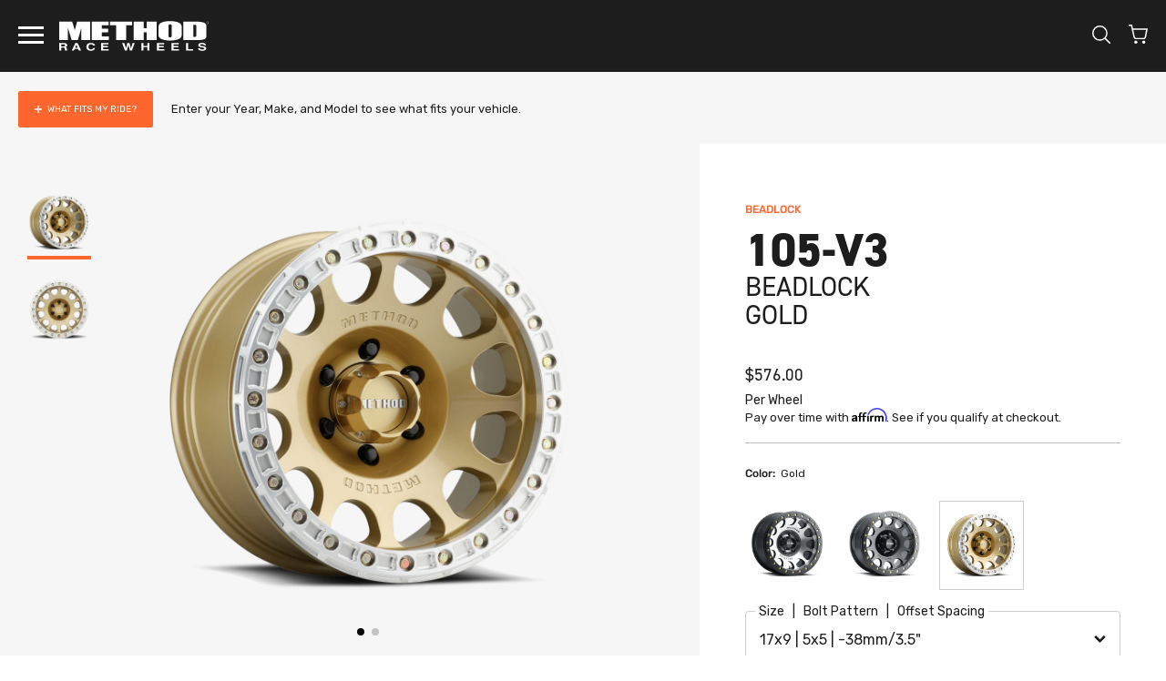

--- FILE ---
content_type: text/html; charset=utf-8
request_url: https://www.methodracewheels.com/products/105-beadlock-gold
body_size: 47704
content:
<!doctype html>
<html class="no-js supports-no-cookies" lang="en"><head>
  <!-- Google Tag Manager -->
<script>(function(w,d,s,l,i){w[l]=w[l]||[];w[l].push({'gtm.start':
new Date().getTime(),event:'gtm.js'});var f=d.getElementsByTagName(s)[0],
j=d.createElement(s),dl=l!='dataLayer'?'&l='+l:'';j.async=true;j.src=
'https://www.googletagmanager.com/gtm.js?id='+i+dl;f.parentNode.insertBefore(j,f);
})(window,document,'script','dataLayer','GTM-KXRX54T');</script>
<!-- End Google Tag Manager -->
<!-- EASYGIFT SCRIPT -->

  <script type="text/javascript" src="https://cdn.506.io/eg/script.js?shop=method-race-wheels.myshopify.com"></script>

<!-- END EASYGIFT SCRIPT --><script src="https://country-blocker.zend-apps.com/scripts/6238/ecc1d44b677d62d29e0f646131316ca6.js" async></script>
    <meta charset="utf-8">
    <meta http-equiv="X-UA-Compatible" content="IE=edge">
    <meta name="viewport" content="width=device-width,initial-scale=1"><meta name="theme-color" content="#fd672e">
    <link rel="canonical" href="https://www.methodracewheels.com/products/105-beadlock-gold"><link rel="shortcut icon" href="//www.methodracewheels.com/cdn/shop/files/favicon_32x32.png?v=1631235006" type="image/png"><script>window.etoolsCacheVersion = "70";</script>
    <script>
  window.etoolsHiddenVehicles = []
  
    etoolsHiddenVehicles.push({
      year: "*",
      make: "*",
      model: "Mustang",
    })
  
</script>
<title>105-V3 | Beadlock | Gold &ndash; Method Race Wheels</title><meta name="description" content="The Method 105 Beadlock is a Machined beadlock wheel made for the hardcore off road enthusiast and racer. This gold beadlock wheel includes a forged 6061 aluminum V.3 beadlock ring in Machined Finish. Super strong load rating of 3600 pounds. The Method reinforced inner lip provides extreme strength and durability.">
<meta property="og:site_name" content="Method Race Wheels">
<meta property="og:url" content="https://www.methodracewheels.com/products/105-beadlock-gold">
<meta property="og:title" content="105-V3 | Beadlock | Gold">
<meta property="og:type" content="product">
<meta property="og:description" content="The Method 105 Beadlock is a Machined beadlock wheel made for the hardcore off road enthusiast and racer. This gold beadlock wheel includes a forged 6061 aluminum V.3 beadlock ring in Machined Finish. Super strong load rating of 3600 pounds. The Method reinforced inner lip provides extreme strength and durability."><meta property="og:price:amount" content="576.00">
  <meta property="og:price:currency" content="USD"><meta property="og:image" content="http://www.methodracewheels.com/cdn/shop/products/method-mr105-wheel-6lug-gold-17x9-1000_1024x1024.png?v=1746418382"><meta property="og:image" content="http://www.methodracewheels.com/cdn/shop/products/method-mr105-wheel-6lug-gold-17x9-face-1000_1024x1024.png?v=1746418382">
<meta property="og:image:secure_url" content="https://www.methodracewheels.com/cdn/shop/products/method-mr105-wheel-6lug-gold-17x9-1000_1024x1024.png?v=1746418382"><meta property="og:image:secure_url" content="https://www.methodracewheels.com/cdn/shop/products/method-mr105-wheel-6lug-gold-17x9-face-1000_1024x1024.png?v=1746418382">

<meta name="twitter:site" content="@">
<meta name="twitter:card" content="summary_large_image">
<meta name="twitter:title" content="105-V3 | Beadlock | Gold">
<meta name="twitter:description" content="The Method 105 Beadlock is a Machined beadlock wheel made for the hardcore off road enthusiast and racer. This gold beadlock wheel includes a forged 6061 aluminum V.3 beadlock ring in Machined Finish. Super strong load rating of 3600 pounds. The Method reinforced inner lip provides extreme strength and durability.">


    <script src="//www.methodracewheels.com/cdn/shop/t/68/assets/bundle.modernizr.min.js?v=56020119394581945521745345389" type="text/javascript"></script>

    <script>
  document.documentElement.className = document.documentElement.className.replace('no-js', 'js')

  window.freeShipping = ''
  window.theme = {
    strings: {
      addToCart: "Add to Cart",
      soldOut: "Call 866-779-8604 to order",
      unavailable: "Unavailable",
      shipping_method_message: "Translation missing: en.shopify.checkout.general.shipping_method_message",
      shipping_method_message_url: "Translation missing: en.shopify.checkout.general.shipping_method_message_url",
      shipping_method_message_url_label: "Translation missing: en.shopify.checkout.general.shipping_method_message_url_label"
    },
    moneyFormat: "${{amount}}"
  }/** Vehicle specific redirects **/
  window.vehicleRedirectUrls = [{
        model: "",
        url: ""
      },{
        model: "QUwvT3BsSVVmK2d2dTc5aFJHMFVtQT09",
        url: "https:\/\/www.methodracewheels.com\/blogs\/news\/2024-can-am-maverick-r-wheels"
      },]
</script>

<style data-styles="custom-properties">
  :root {
    --icon-checkmark: url("//www.methodracewheels.com/cdn/shop/t/68/assets/icon-checkmark.svg?v=91361610853390471771631231965");
    --icon-loader: url("//www.methodracewheels.com/cdn/shop/t/68/assets/icon-loader.svg?v=35402842951495673061632422692");
    --nav-height: 75px;
    --promo-bar-height: 44px;
    --vehicle-info-height: 79px;
    --blog-detail-nav-height: 50px;
    --vehicle-info-verified-offset: 0px;
    --cursor-zoom: url("//www.methodracewheels.com/cdn/shop/t/68/assets/cursor-plus-orange.svg?v=113735940105060622141631231947");
    --play-icon: url("//www.methodracewheels.com/cdn/shop/t/68/assets/icon-play.svg?v=116812039339618003901631231965");
    --select-chevron: url("//www.methodracewheels.com/cdn/shop/t/68/assets/icon-select-arrow.svg?v=3874311425112905541631231966");
    --icon-close: url("//www.methodracewheels.com/cdn/shop/t/68/assets/icon-x.svg?v=36779282559728668071631916511");
    --icon-close-light: url("//www.methodracewheels.com/cdn/shop/t/68/assets/icon-x-light.svg?v=70227379247960349851631916512");
    --warning-icon-bg: url("//www.methodracewheels.com/cdn/shop/t/68/assets/icon-warning.svg?v=71585212901331565531631231967");--vehicle-info-bg-left: #F6F6F6;--vehicle-info-bg-right: #F6F6F6;--vehicle-info-bg-mobile: #F6F6F6;}@media (max-width: 1299px) {
      :root {
        --promo-bar-height: 0px;
      }
    }@media (min-width: 1024px) {
    :root {
      --nav-height: 79px;
    }
  }

  @media (min-width: 1300px) {
    :root {
      --promo-bar-height: 40px;
      --vehicle-info-height: 62px;
    }
  }

</style>


    <link rel="stylesheet" href="https://unpkg.com/swiper/swiper-bundle.css" />

    <link href="//www.methodracewheels.com/cdn/shop/t/68/assets/bundle.styles.css?v=134726820718295398621756403240" rel="stylesheet" type="text/css" media="all" />
    <script src="//www.methodracewheels.com/cdn/shop/t/68/assets/bundle.vendor.js?v=36475201706000031741745345390" type="text/javascript"></script>
    <script>
      /*============================================================================
        Affirm
      ==============================================================================*/
      _affirm_config = {
          public_api_key:  "N4E1439M0KZVVM5I",
          script:          "https://cdn1.affirm.com/js/v2/affirm.js",
          session_id:      "YOUR_VISITOR_SESSION_ID"
      };
      (function(l,g,m,e,a,f,b){var d,c=l[m]||{},h=document.createElement(f),n=document.getElementsByTagName(f)[0],k=function(a,b,c){return function(){a[b]._.push([c,arguments])}};c[e]=k(c,e,"set");d=c[e];c[a]={};c[a]._=[];d._=[];c[a][b]=k(c,a,b);a=0;for(b="set add save post open empty reset on off trigger ready setProduct".split(" ");a<b.length;a++)d[b[a]]=k(c,e,b[a]);a=0;for(b=["get","token","url","items"];a<b.length;a++)d[b[a]]=function(){};h.async=!0;h.src=g[f];n.parentNode.insertBefore(h,n);delete g[f];d(g);l[m]=c})(window,_affirm_config,"affirm","checkout","ui","script","ready");
    </script>
    <script>window.nfecShopVersion = '1768740221';window.nfecJsVersion = '449674';window.nfecCVersion = 65907</script><script>window.performance && window.performance.mark && window.performance.mark('shopify.content_for_header.start');</script><meta name="google-site-verification" content="WDO0sVGkdN_TQMHHZNuuumMqO8QMwx08kccItE2bJMc">
<meta id="shopify-digital-wallet" name="shopify-digital-wallet" content="/1166842/digital_wallets/dialog">
<meta name="shopify-checkout-api-token" content="cb0d0e5c5611698fc9dee85c830fae23">
<link rel="alternate" type="application/json+oembed" href="https://www.methodracewheels.com/products/105-beadlock-gold.oembed">
<script async="async" src="/checkouts/internal/preloads.js?locale=en-US"></script>
<link rel="preconnect" href="https://shop.app" crossorigin="anonymous">
<script async="async" src="https://shop.app/checkouts/internal/preloads.js?locale=en-US&shop_id=1166842" crossorigin="anonymous"></script>
<script id="apple-pay-shop-capabilities" type="application/json">{"shopId":1166842,"countryCode":"US","currencyCode":"USD","merchantCapabilities":["supports3DS"],"merchantId":"gid:\/\/shopify\/Shop\/1166842","merchantName":"Method Race Wheels","requiredBillingContactFields":["postalAddress","email","phone"],"requiredShippingContactFields":["postalAddress","email","phone"],"shippingType":"shipping","supportedNetworks":["visa","masterCard","amex","discover","elo","jcb"],"total":{"type":"pending","label":"Method Race Wheels","amount":"1.00"},"shopifyPaymentsEnabled":true,"supportsSubscriptions":true}</script>
<script id="shopify-features" type="application/json">{"accessToken":"cb0d0e5c5611698fc9dee85c830fae23","betas":["rich-media-storefront-analytics"],"domain":"www.methodracewheels.com","predictiveSearch":true,"shopId":1166842,"locale":"en"}</script>
<script>var Shopify = Shopify || {};
Shopify.shop = "method-race-wheels.myshopify.com";
Shopify.locale = "en";
Shopify.currency = {"active":"USD","rate":"1.0"};
Shopify.country = "US";
Shopify.theme = {"name":"Method Redesign","id":120460967997,"schema_name":"Method by Pivot","schema_version":"2025-09-11-1","theme_store_id":null,"role":"main"};
Shopify.theme.handle = "null";
Shopify.theme.style = {"id":null,"handle":null};
Shopify.cdnHost = "www.methodracewheels.com/cdn";
Shopify.routes = Shopify.routes || {};
Shopify.routes.root = "/";</script>
<script type="module">!function(o){(o.Shopify=o.Shopify||{}).modules=!0}(window);</script>
<script>!function(o){function n(){var o=[];function n(){o.push(Array.prototype.slice.apply(arguments))}return n.q=o,n}var t=o.Shopify=o.Shopify||{};t.loadFeatures=n(),t.autoloadFeatures=n()}(window);</script>
<script>
  window.ShopifyPay = window.ShopifyPay || {};
  window.ShopifyPay.apiHost = "shop.app\/pay";
  window.ShopifyPay.redirectState = null;
</script>
<script id="shop-js-analytics" type="application/json">{"pageType":"product"}</script>
<script defer="defer" async type="module" src="//www.methodracewheels.com/cdn/shopifycloud/shop-js/modules/v2/client.init-shop-cart-sync_C5BV16lS.en.esm.js"></script>
<script defer="defer" async type="module" src="//www.methodracewheels.com/cdn/shopifycloud/shop-js/modules/v2/chunk.common_CygWptCX.esm.js"></script>
<script type="module">
  await import("//www.methodracewheels.com/cdn/shopifycloud/shop-js/modules/v2/client.init-shop-cart-sync_C5BV16lS.en.esm.js");
await import("//www.methodracewheels.com/cdn/shopifycloud/shop-js/modules/v2/chunk.common_CygWptCX.esm.js");

  window.Shopify.SignInWithShop?.initShopCartSync?.({"fedCMEnabled":true,"windoidEnabled":true});

</script>
<script>
  window.Shopify = window.Shopify || {};
  if (!window.Shopify.featureAssets) window.Shopify.featureAssets = {};
  window.Shopify.featureAssets['shop-js'] = {"shop-cart-sync":["modules/v2/client.shop-cart-sync_ZFArdW7E.en.esm.js","modules/v2/chunk.common_CygWptCX.esm.js"],"init-fed-cm":["modules/v2/client.init-fed-cm_CmiC4vf6.en.esm.js","modules/v2/chunk.common_CygWptCX.esm.js"],"shop-button":["modules/v2/client.shop-button_tlx5R9nI.en.esm.js","modules/v2/chunk.common_CygWptCX.esm.js"],"shop-cash-offers":["modules/v2/client.shop-cash-offers_DOA2yAJr.en.esm.js","modules/v2/chunk.common_CygWptCX.esm.js","modules/v2/chunk.modal_D71HUcav.esm.js"],"init-windoid":["modules/v2/client.init-windoid_sURxWdc1.en.esm.js","modules/v2/chunk.common_CygWptCX.esm.js"],"shop-toast-manager":["modules/v2/client.shop-toast-manager_ClPi3nE9.en.esm.js","modules/v2/chunk.common_CygWptCX.esm.js"],"init-shop-email-lookup-coordinator":["modules/v2/client.init-shop-email-lookup-coordinator_B8hsDcYM.en.esm.js","modules/v2/chunk.common_CygWptCX.esm.js"],"init-shop-cart-sync":["modules/v2/client.init-shop-cart-sync_C5BV16lS.en.esm.js","modules/v2/chunk.common_CygWptCX.esm.js"],"avatar":["modules/v2/client.avatar_BTnouDA3.en.esm.js"],"pay-button":["modules/v2/client.pay-button_FdsNuTd3.en.esm.js","modules/v2/chunk.common_CygWptCX.esm.js"],"init-customer-accounts":["modules/v2/client.init-customer-accounts_DxDtT_ad.en.esm.js","modules/v2/client.shop-login-button_C5VAVYt1.en.esm.js","modules/v2/chunk.common_CygWptCX.esm.js","modules/v2/chunk.modal_D71HUcav.esm.js"],"init-shop-for-new-customer-accounts":["modules/v2/client.init-shop-for-new-customer-accounts_ChsxoAhi.en.esm.js","modules/v2/client.shop-login-button_C5VAVYt1.en.esm.js","modules/v2/chunk.common_CygWptCX.esm.js","modules/v2/chunk.modal_D71HUcav.esm.js"],"shop-login-button":["modules/v2/client.shop-login-button_C5VAVYt1.en.esm.js","modules/v2/chunk.common_CygWptCX.esm.js","modules/v2/chunk.modal_D71HUcav.esm.js"],"init-customer-accounts-sign-up":["modules/v2/client.init-customer-accounts-sign-up_CPSyQ0Tj.en.esm.js","modules/v2/client.shop-login-button_C5VAVYt1.en.esm.js","modules/v2/chunk.common_CygWptCX.esm.js","modules/v2/chunk.modal_D71HUcav.esm.js"],"shop-follow-button":["modules/v2/client.shop-follow-button_Cva4Ekp9.en.esm.js","modules/v2/chunk.common_CygWptCX.esm.js","modules/v2/chunk.modal_D71HUcav.esm.js"],"checkout-modal":["modules/v2/client.checkout-modal_BPM8l0SH.en.esm.js","modules/v2/chunk.common_CygWptCX.esm.js","modules/v2/chunk.modal_D71HUcav.esm.js"],"lead-capture":["modules/v2/client.lead-capture_Bi8yE_yS.en.esm.js","modules/v2/chunk.common_CygWptCX.esm.js","modules/v2/chunk.modal_D71HUcav.esm.js"],"shop-login":["modules/v2/client.shop-login_D6lNrXab.en.esm.js","modules/v2/chunk.common_CygWptCX.esm.js","modules/v2/chunk.modal_D71HUcav.esm.js"],"payment-terms":["modules/v2/client.payment-terms_CZxnsJam.en.esm.js","modules/v2/chunk.common_CygWptCX.esm.js","modules/v2/chunk.modal_D71HUcav.esm.js"]};
</script>
<script>(function() {
  var isLoaded = false;
  function asyncLoad() {
    if (isLoaded) return;
    isLoaded = true;
    var urls = ["https:\/\/id-shop.govx.com\/app\/method-race-wheels.myshopify.com\/govx.js?shop=method-race-wheels.myshopify.com","https:\/\/widgetic.com\/sdk\/sdk.js?shop=method-race-wheels.myshopify.com","https:\/\/cdnig.addons.business\/embed\/cloud\/method-race-wheels\/cziframeagent.js?v=212104101107\u0026token=7z7C222203M3Yc3q\u0026shop=method-race-wheels.myshopify.com","https:\/\/d5zu2f4xvqanl.cloudfront.net\/42\/fe\/loader_2.js?shop=method-race-wheels.myshopify.com"];
    for (var i = 0; i < urls.length; i++) {
      var s = document.createElement('script');
      s.type = 'text/javascript';
      s.async = true;
      s.src = urls[i];
      var x = document.getElementsByTagName('script')[0];
      x.parentNode.insertBefore(s, x);
    }
  };
  if(window.attachEvent) {
    window.attachEvent('onload', asyncLoad);
  } else {
    window.addEventListener('load', asyncLoad, false);
  }
})();</script>
<script id="__st">var __st={"a":1166842,"offset":-28800,"reqid":"5a108c88-9777-4f80-905a-bae169f8d470-1768818746","pageurl":"www.methodracewheels.com\/products\/105-beadlock-gold","u":"d2a82e148853","p":"product","rtyp":"product","rid":6542121861181};</script>
<script>window.ShopifyPaypalV4VisibilityTracking = true;</script>
<script id="form-persister">!function(){'use strict';const t='contact',e='new_comment',n=[[t,t],['blogs',e],['comments',e],[t,'customer']],o='password',r='form_key',c=['recaptcha-v3-token','g-recaptcha-response','h-captcha-response',o],s=()=>{try{return window.sessionStorage}catch{return}},i='__shopify_v',u=t=>t.elements[r],a=function(){const t=[...n].map((([t,e])=>`form[action*='/${t}']:not([data-nocaptcha='true']) input[name='form_type'][value='${e}']`)).join(',');var e;return e=t,()=>e?[...document.querySelectorAll(e)].map((t=>t.form)):[]}();function m(t){const e=u(t);a().includes(t)&&(!e||!e.value)&&function(t){try{if(!s())return;!function(t){const e=s();if(!e)return;const n=u(t);if(!n)return;const o=n.value;o&&e.removeItem(o)}(t);const e=Array.from(Array(32),(()=>Math.random().toString(36)[2])).join('');!function(t,e){u(t)||t.append(Object.assign(document.createElement('input'),{type:'hidden',name:r})),t.elements[r].value=e}(t,e),function(t,e){const n=s();if(!n)return;const r=[...t.querySelectorAll(`input[type='${o}']`)].map((({name:t})=>t)),u=[...c,...r],a={};for(const[o,c]of new FormData(t).entries())u.includes(o)||(a[o]=c);n.setItem(e,JSON.stringify({[i]:1,action:t.action,data:a}))}(t,e)}catch(e){console.error('failed to persist form',e)}}(t)}const f=t=>{if('true'===t.dataset.persistBound)return;const e=function(t,e){const n=function(t){return'function'==typeof t.submit?t.submit:HTMLFormElement.prototype.submit}(t).bind(t);return function(){let t;return()=>{t||(t=!0,(()=>{try{e(),n()}catch(t){(t=>{console.error('form submit failed',t)})(t)}})(),setTimeout((()=>t=!1),250))}}()}(t,(()=>{m(t)}));!function(t,e){if('function'==typeof t.submit&&'function'==typeof e)try{t.submit=e}catch{}}(t,e),t.addEventListener('submit',(t=>{t.preventDefault(),e()})),t.dataset.persistBound='true'};!function(){function t(t){const e=(t=>{const e=t.target;return e instanceof HTMLFormElement?e:e&&e.form})(t);e&&m(e)}document.addEventListener('submit',t),document.addEventListener('DOMContentLoaded',(()=>{const e=a();for(const t of e)f(t);var n;n=document.body,new window.MutationObserver((t=>{for(const e of t)if('childList'===e.type&&e.addedNodes.length)for(const t of e.addedNodes)1===t.nodeType&&'FORM'===t.tagName&&a().includes(t)&&f(t)})).observe(n,{childList:!0,subtree:!0,attributes:!1}),document.removeEventListener('submit',t)}))}()}();</script>
<script integrity="sha256-4kQ18oKyAcykRKYeNunJcIwy7WH5gtpwJnB7kiuLZ1E=" data-source-attribution="shopify.loadfeatures" defer="defer" src="//www.methodracewheels.com/cdn/shopifycloud/storefront/assets/storefront/load_feature-a0a9edcb.js" crossorigin="anonymous"></script>
<script crossorigin="anonymous" defer="defer" src="//www.methodracewheels.com/cdn/shopifycloud/storefront/assets/shopify_pay/storefront-65b4c6d7.js?v=20250812"></script>
<script data-source-attribution="shopify.dynamic_checkout.dynamic.init">var Shopify=Shopify||{};Shopify.PaymentButton=Shopify.PaymentButton||{isStorefrontPortableWallets:!0,init:function(){window.Shopify.PaymentButton.init=function(){};var t=document.createElement("script");t.src="https://www.methodracewheels.com/cdn/shopifycloud/portable-wallets/latest/portable-wallets.en.js",t.type="module",document.head.appendChild(t)}};
</script>
<script data-source-attribution="shopify.dynamic_checkout.buyer_consent">
  function portableWalletsHideBuyerConsent(e){var t=document.getElementById("shopify-buyer-consent"),n=document.getElementById("shopify-subscription-policy-button");t&&n&&(t.classList.add("hidden"),t.setAttribute("aria-hidden","true"),n.removeEventListener("click",e))}function portableWalletsShowBuyerConsent(e){var t=document.getElementById("shopify-buyer-consent"),n=document.getElementById("shopify-subscription-policy-button");t&&n&&(t.classList.remove("hidden"),t.removeAttribute("aria-hidden"),n.addEventListener("click",e))}window.Shopify?.PaymentButton&&(window.Shopify.PaymentButton.hideBuyerConsent=portableWalletsHideBuyerConsent,window.Shopify.PaymentButton.showBuyerConsent=portableWalletsShowBuyerConsent);
</script>
<script data-source-attribution="shopify.dynamic_checkout.cart.bootstrap">document.addEventListener("DOMContentLoaded",(function(){function t(){return document.querySelector("shopify-accelerated-checkout-cart, shopify-accelerated-checkout")}if(t())Shopify.PaymentButton.init();else{new MutationObserver((function(e,n){t()&&(Shopify.PaymentButton.init(),n.disconnect())})).observe(document.body,{childList:!0,subtree:!0})}}));
</script>
<script id='scb4127' type='text/javascript' async='' src='https://www.methodracewheels.com/cdn/shopifycloud/privacy-banner/storefront-banner.js'></script><link id="shopify-accelerated-checkout-styles" rel="stylesheet" media="screen" href="https://www.methodracewheels.com/cdn/shopifycloud/portable-wallets/latest/accelerated-checkout-backwards-compat.css" crossorigin="anonymous">
<style id="shopify-accelerated-checkout-cart">
        #shopify-buyer-consent {
  margin-top: 1em;
  display: inline-block;
  width: 100%;
}

#shopify-buyer-consent.hidden {
  display: none;
}

#shopify-subscription-policy-button {
  background: none;
  border: none;
  padding: 0;
  text-decoration: underline;
  font-size: inherit;
  cursor: pointer;
}

#shopify-subscription-policy-button::before {
  box-shadow: none;
}

      </style>

<script>window.performance && window.performance.mark && window.performance.mark('shopify.content_for_header.end');</script>
  <!-- BEGIN app block: shopify://apps/selly-promotion-pricing/blocks/app-embed-block/351afe80-738d-4417-9b66-e345ff249052 --><script>window.nfecShopVersion = '1768740221';window.nfecJsVersion = '449674';window.nfecCVersion = 65907</script> <!-- For special customization -->
<script class="productInfox" type="text/info" data-id="6542121861181" data-tag="#2025BFCM15OFF, #2025SEPTEMBERSALE, 105, 2023labordaywheels, 2025SPRINGSALEcodefilter, bead lock, Beadlock, FINALPRICE, Gold, Gold Wheels, INF Discounts, Method Offroad Wheels, Method Race Wheels, Method Wheels, MR105, NOTCLOSEOUTFILTER, priceadjust2023, SORT-GOLD, SORT-RACEWHEELS, spo-default, spo-enabled, WHEELONLYSALEFILTER, Wheels" data-ava="true" data-vars="39258353008701,39258354155581," data-cols="270328135741,275963576381,275825492029,173691371581,262244991037,174920138813,262543736893,9729143,262470631485,262202490941,269167296573,620248400241,269434290237,269244203069,282038796349,273984553021,262488129597,262487998525,280509186109,262317834301,"></script>
<script id="tdf_pxrscript" class="tdf_script5" data-c="/fe\/loader_2.js">
Shopify = window.Shopify || {};
Shopify.shop = Shopify.shop || 'method-race-wheels.myshopify.com';
Shopify.SMCPP = {};Shopify.SMCPP = {"id":964657213,"t":"pd","c":1};Shopify.SMCPP.cer = '1';
</script>
<script src="https://d5zu2f4xvqanl.cloudfront.net/42/fe/loader_2.js?shop=method-race-wheels.myshopify.com" async data-cookieconsent="ignore"></script>
<script>
!function(t){var e=function(e){var n,a;(n=t.createElement("script")).type="text/javascript",n.async=!0,n.src=e,(a=t.getElementsByTagName("script")[0]).parentNode.insertBefore(n,a)};setTimeout(function(){window.tdfInited||(window.altcdn=1,e("https://cdn.shopify.com/s/files/1/0013/1642/1703/t/1/assets/loader_2.js?shop=method-race-wheels.myshopify.com&v=45"))},2689)}(document);
</script>
<!-- END app block --><!-- BEGIN app block: shopify://apps/klaviyo-email-marketing-sms/blocks/klaviyo-onsite-embed/2632fe16-c075-4321-a88b-50b567f42507 -->












  <script async src="https://static.klaviyo.com/onsite/js/YejA5w/klaviyo.js?company_id=YejA5w"></script>
  <script>!function(){if(!window.klaviyo){window._klOnsite=window._klOnsite||[];try{window.klaviyo=new Proxy({},{get:function(n,i){return"push"===i?function(){var n;(n=window._klOnsite).push.apply(n,arguments)}:function(){for(var n=arguments.length,o=new Array(n),w=0;w<n;w++)o[w]=arguments[w];var t="function"==typeof o[o.length-1]?o.pop():void 0,e=new Promise((function(n){window._klOnsite.push([i].concat(o,[function(i){t&&t(i),n(i)}]))}));return e}}})}catch(n){window.klaviyo=window.klaviyo||[],window.klaviyo.push=function(){var n;(n=window._klOnsite).push.apply(n,arguments)}}}}();</script>

  
    <script id="viewed_product">
      if (item == null) {
        var _learnq = _learnq || [];

        var MetafieldReviews = null
        var MetafieldYotpoRating = null
        var MetafieldYotpoCount = null
        var MetafieldLooxRating = null
        var MetafieldLooxCount = null
        var okendoProduct = null
        var okendoProductReviewCount = null
        var okendoProductReviewAverageValue = null
        try {
          // The following fields are used for Customer Hub recently viewed in order to add reviews.
          // This information is not part of __kla_viewed. Instead, it is part of __kla_viewed_reviewed_items
          MetafieldReviews = {};
          MetafieldYotpoRating = null
          MetafieldYotpoCount = null
          MetafieldLooxRating = null
          MetafieldLooxCount = null

          okendoProduct = null
          // If the okendo metafield is not legacy, it will error, which then requires the new json formatted data
          if (okendoProduct && 'error' in okendoProduct) {
            okendoProduct = null
          }
          okendoProductReviewCount = okendoProduct ? okendoProduct.reviewCount : null
          okendoProductReviewAverageValue = okendoProduct ? okendoProduct.reviewAverageValue : null
        } catch (error) {
          console.error('Error in Klaviyo onsite reviews tracking:', error);
        }

        var item = {
          Name: "105-V3 | Beadlock | Gold",
          ProductID: 6542121861181,
          Categories: ["Accessories Wheel Filters","All for GWP","All Markdowns","All Wheels","BEADLOCK 105","Beadlock Wheels","Best Sellers","Featured Products","Gold Wheels and Rims","INF Affiliates","INF Temp","Meta Wheels No Markdown","Micro Bead Grip Jeep","Micro Beadlock","micro jeep gsmji","Non Closeout for Codes","Race Wheels","Race Wheels Beadlock","Wheel Only - No Sale Items","Wheels"],
          ImageURL: "https://www.methodracewheels.com/cdn/shop/products/method-mr105-wheel-6lug-gold-17x9-1000_grande.png?v=1746418382",
          URL: "https://www.methodracewheels.com/products/105-beadlock-gold",
          Brand: "Method Race Wheels",
          Price: "$576.00",
          Value: "576.00",
          CompareAtPrice: "$0.00"
        };
        _learnq.push(['track', 'Viewed Product', item]);
        _learnq.push(['trackViewedItem', {
          Title: item.Name,
          ItemId: item.ProductID,
          Categories: item.Categories,
          ImageUrl: item.ImageURL,
          Url: item.URL,
          Metadata: {
            Brand: item.Brand,
            Price: item.Price,
            Value: item.Value,
            CompareAtPrice: item.CompareAtPrice
          },
          metafields:{
            reviews: MetafieldReviews,
            yotpo:{
              rating: MetafieldYotpoRating,
              count: MetafieldYotpoCount,
            },
            loox:{
              rating: MetafieldLooxRating,
              count: MetafieldLooxCount,
            },
            okendo: {
              rating: okendoProductReviewAverageValue,
              count: okendoProductReviewCount,
            }
          }
        }]);
      }
    </script>
  




  <script>
    window.klaviyoReviewsProductDesignMode = false
  </script>







<!-- END app block --><!-- BEGIN app block: shopify://apps/simprosys-google-shopping-feed/blocks/core_settings_block/1f0b859e-9fa6-4007-97e8-4513aff5ff3b --><!-- BEGIN: GSF App Core Tags & Scripts by Simprosys Google Shopping Feed -->









<!-- END: GSF App Core Tags & Scripts by Simprosys Google Shopping Feed -->
<!-- END app block --><!-- BEGIN app block: shopify://apps/blockx-country-blocker/blocks/app-embed/b7d028e1-4369-4ca2-8d8c-e7d90d1ba404 --><!-- END app block --><link href="https://monorail-edge.shopifysvc.com" rel="dns-prefetch">
<script>(function(){if ("sendBeacon" in navigator && "performance" in window) {try {var session_token_from_headers = performance.getEntriesByType('navigation')[0].serverTiming.find(x => x.name == '_s').description;} catch {var session_token_from_headers = undefined;}var session_cookie_matches = document.cookie.match(/_shopify_s=([^;]*)/);var session_token_from_cookie = session_cookie_matches && session_cookie_matches.length === 2 ? session_cookie_matches[1] : "";var session_token = session_token_from_headers || session_token_from_cookie || "";function handle_abandonment_event(e) {var entries = performance.getEntries().filter(function(entry) {return /monorail-edge.shopifysvc.com/.test(entry.name);});if (!window.abandonment_tracked && entries.length === 0) {window.abandonment_tracked = true;var currentMs = Date.now();var navigation_start = performance.timing.navigationStart;var payload = {shop_id: 1166842,url: window.location.href,navigation_start,duration: currentMs - navigation_start,session_token,page_type: "product"};window.navigator.sendBeacon("https://monorail-edge.shopifysvc.com/v1/produce", JSON.stringify({schema_id: "online_store_buyer_site_abandonment/1.1",payload: payload,metadata: {event_created_at_ms: currentMs,event_sent_at_ms: currentMs}}));}}window.addEventListener('pagehide', handle_abandonment_event);}}());</script>
<script id="web-pixels-manager-setup">(function e(e,d,r,n,o){if(void 0===o&&(o={}),!Boolean(null===(a=null===(i=window.Shopify)||void 0===i?void 0:i.analytics)||void 0===a?void 0:a.replayQueue)){var i,a;window.Shopify=window.Shopify||{};var t=window.Shopify;t.analytics=t.analytics||{};var s=t.analytics;s.replayQueue=[],s.publish=function(e,d,r){return s.replayQueue.push([e,d,r]),!0};try{self.performance.mark("wpm:start")}catch(e){}var l=function(){var e={modern:/Edge?\/(1{2}[4-9]|1[2-9]\d|[2-9]\d{2}|\d{4,})\.\d+(\.\d+|)|Firefox\/(1{2}[4-9]|1[2-9]\d|[2-9]\d{2}|\d{4,})\.\d+(\.\d+|)|Chrom(ium|e)\/(9{2}|\d{3,})\.\d+(\.\d+|)|(Maci|X1{2}).+ Version\/(15\.\d+|(1[6-9]|[2-9]\d|\d{3,})\.\d+)([,.]\d+|)( \(\w+\)|)( Mobile\/\w+|) Safari\/|Chrome.+OPR\/(9{2}|\d{3,})\.\d+\.\d+|(CPU[ +]OS|iPhone[ +]OS|CPU[ +]iPhone|CPU IPhone OS|CPU iPad OS)[ +]+(15[._]\d+|(1[6-9]|[2-9]\d|\d{3,})[._]\d+)([._]\d+|)|Android:?[ /-](13[3-9]|1[4-9]\d|[2-9]\d{2}|\d{4,})(\.\d+|)(\.\d+|)|Android.+Firefox\/(13[5-9]|1[4-9]\d|[2-9]\d{2}|\d{4,})\.\d+(\.\d+|)|Android.+Chrom(ium|e)\/(13[3-9]|1[4-9]\d|[2-9]\d{2}|\d{4,})\.\d+(\.\d+|)|SamsungBrowser\/([2-9]\d|\d{3,})\.\d+/,legacy:/Edge?\/(1[6-9]|[2-9]\d|\d{3,})\.\d+(\.\d+|)|Firefox\/(5[4-9]|[6-9]\d|\d{3,})\.\d+(\.\d+|)|Chrom(ium|e)\/(5[1-9]|[6-9]\d|\d{3,})\.\d+(\.\d+|)([\d.]+$|.*Safari\/(?![\d.]+ Edge\/[\d.]+$))|(Maci|X1{2}).+ Version\/(10\.\d+|(1[1-9]|[2-9]\d|\d{3,})\.\d+)([,.]\d+|)( \(\w+\)|)( Mobile\/\w+|) Safari\/|Chrome.+OPR\/(3[89]|[4-9]\d|\d{3,})\.\d+\.\d+|(CPU[ +]OS|iPhone[ +]OS|CPU[ +]iPhone|CPU IPhone OS|CPU iPad OS)[ +]+(10[._]\d+|(1[1-9]|[2-9]\d|\d{3,})[._]\d+)([._]\d+|)|Android:?[ /-](13[3-9]|1[4-9]\d|[2-9]\d{2}|\d{4,})(\.\d+|)(\.\d+|)|Mobile Safari.+OPR\/([89]\d|\d{3,})\.\d+\.\d+|Android.+Firefox\/(13[5-9]|1[4-9]\d|[2-9]\d{2}|\d{4,})\.\d+(\.\d+|)|Android.+Chrom(ium|e)\/(13[3-9]|1[4-9]\d|[2-9]\d{2}|\d{4,})\.\d+(\.\d+|)|Android.+(UC? ?Browser|UCWEB|U3)[ /]?(15\.([5-9]|\d{2,})|(1[6-9]|[2-9]\d|\d{3,})\.\d+)\.\d+|SamsungBrowser\/(5\.\d+|([6-9]|\d{2,})\.\d+)|Android.+MQ{2}Browser\/(14(\.(9|\d{2,})|)|(1[5-9]|[2-9]\d|\d{3,})(\.\d+|))(\.\d+|)|K[Aa][Ii]OS\/(3\.\d+|([4-9]|\d{2,})\.\d+)(\.\d+|)/},d=e.modern,r=e.legacy,n=navigator.userAgent;return n.match(d)?"modern":n.match(r)?"legacy":"unknown"}(),u="modern"===l?"modern":"legacy",c=(null!=n?n:{modern:"",legacy:""})[u],f=function(e){return[e.baseUrl,"/wpm","/b",e.hashVersion,"modern"===e.buildTarget?"m":"l",".js"].join("")}({baseUrl:d,hashVersion:r,buildTarget:u}),m=function(e){var d=e.version,r=e.bundleTarget,n=e.surface,o=e.pageUrl,i=e.monorailEndpoint;return{emit:function(e){var a=e.status,t=e.errorMsg,s=(new Date).getTime(),l=JSON.stringify({metadata:{event_sent_at_ms:s},events:[{schema_id:"web_pixels_manager_load/3.1",payload:{version:d,bundle_target:r,page_url:o,status:a,surface:n,error_msg:t},metadata:{event_created_at_ms:s}}]});if(!i)return console&&console.warn&&console.warn("[Web Pixels Manager] No Monorail endpoint provided, skipping logging."),!1;try{return self.navigator.sendBeacon.bind(self.navigator)(i,l)}catch(e){}var u=new XMLHttpRequest;try{return u.open("POST",i,!0),u.setRequestHeader("Content-Type","text/plain"),u.send(l),!0}catch(e){return console&&console.warn&&console.warn("[Web Pixels Manager] Got an unhandled error while logging to Monorail."),!1}}}}({version:r,bundleTarget:l,surface:e.surface,pageUrl:self.location.href,monorailEndpoint:e.monorailEndpoint});try{o.browserTarget=l,function(e){var d=e.src,r=e.async,n=void 0===r||r,o=e.onload,i=e.onerror,a=e.sri,t=e.scriptDataAttributes,s=void 0===t?{}:t,l=document.createElement("script"),u=document.querySelector("head"),c=document.querySelector("body");if(l.async=n,l.src=d,a&&(l.integrity=a,l.crossOrigin="anonymous"),s)for(var f in s)if(Object.prototype.hasOwnProperty.call(s,f))try{l.dataset[f]=s[f]}catch(e){}if(o&&l.addEventListener("load",o),i&&l.addEventListener("error",i),u)u.appendChild(l);else{if(!c)throw new Error("Did not find a head or body element to append the script");c.appendChild(l)}}({src:f,async:!0,onload:function(){if(!function(){var e,d;return Boolean(null===(d=null===(e=window.Shopify)||void 0===e?void 0:e.analytics)||void 0===d?void 0:d.initialized)}()){var d=window.webPixelsManager.init(e)||void 0;if(d){var r=window.Shopify.analytics;r.replayQueue.forEach((function(e){var r=e[0],n=e[1],o=e[2];d.publishCustomEvent(r,n,o)})),r.replayQueue=[],r.publish=d.publishCustomEvent,r.visitor=d.visitor,r.initialized=!0}}},onerror:function(){return m.emit({status:"failed",errorMsg:"".concat(f," has failed to load")})},sri:function(e){var d=/^sha384-[A-Za-z0-9+/=]+$/;return"string"==typeof e&&d.test(e)}(c)?c:"",scriptDataAttributes:o}),m.emit({status:"loading"})}catch(e){m.emit({status:"failed",errorMsg:(null==e?void 0:e.message)||"Unknown error"})}}})({shopId: 1166842,storefrontBaseUrl: "https://www.methodracewheels.com",extensionsBaseUrl: "https://extensions.shopifycdn.com/cdn/shopifycloud/web-pixels-manager",monorailEndpoint: "https://monorail-edge.shopifysvc.com/unstable/produce_batch",surface: "storefront-renderer",enabledBetaFlags: ["2dca8a86"],webPixelsConfigList: [{"id":"2726560113","configuration":"{\"accountID\":\"YejA5w\",\"webPixelConfig\":\"eyJlbmFibGVBZGRlZFRvQ2FydEV2ZW50cyI6IHRydWV9\"}","eventPayloadVersion":"v1","runtimeContext":"STRICT","scriptVersion":"524f6c1ee37bacdca7657a665bdca589","type":"APP","apiClientId":123074,"privacyPurposes":["ANALYTICS","MARKETING"],"dataSharingAdjustments":{"protectedCustomerApprovalScopes":["read_customer_address","read_customer_email","read_customer_name","read_customer_personal_data","read_customer_phone"]}},{"id":"1068990833","configuration":"{\"pixel_id\":\"1761196347324409\",\"pixel_type\":\"facebook_pixel\"}","eventPayloadVersion":"v1","runtimeContext":"OPEN","scriptVersion":"ca16bc87fe92b6042fbaa3acc2fbdaa6","type":"APP","apiClientId":2329312,"privacyPurposes":["ANALYTICS","MARKETING","SALE_OF_DATA"],"dataSharingAdjustments":{"protectedCustomerApprovalScopes":["read_customer_address","read_customer_email","read_customer_name","read_customer_personal_data","read_customer_phone"]}},{"id":"660865393","configuration":"{\"config\":\"{\\\"pixel_id\\\":\\\"G-EF7Y86R2F1\\\",\\\"target_country\\\":\\\"US\\\",\\\"gtag_events\\\":[{\\\"type\\\":\\\"begin_checkout\\\",\\\"action_label\\\":[\\\"G-EF7Y86R2F1\\\",\\\"AW-993904876\\\/dsVECKOP5JgaEOyR99kD\\\"]},{\\\"type\\\":\\\"search\\\",\\\"action_label\\\":[\\\"G-EF7Y86R2F1\\\",\\\"AW-993904876\\\/m6OlCJ2P5JgaEOyR99kD\\\"]},{\\\"type\\\":\\\"view_item\\\",\\\"action_label\\\":[\\\"G-EF7Y86R2F1\\\",\\\"AW-993904876\\\/gfY1CJqP5JgaEOyR99kD\\\",\\\"MC-BTZZK9PPKZ\\\"]},{\\\"type\\\":\\\"purchase\\\",\\\"action_label\\\":[\\\"G-EF7Y86R2F1\\\",\\\"AW-993904876\\\/dj1_CJSP5JgaEOyR99kD\\\",\\\"MC-BTZZK9PPKZ\\\"]},{\\\"type\\\":\\\"page_view\\\",\\\"action_label\\\":[\\\"G-EF7Y86R2F1\\\",\\\"AW-993904876\\\/J1V9CJeP5JgaEOyR99kD\\\",\\\"MC-BTZZK9PPKZ\\\"]},{\\\"type\\\":\\\"add_payment_info\\\",\\\"action_label\\\":[\\\"G-EF7Y86R2F1\\\",\\\"AW-993904876\\\/sxk5CKaP5JgaEOyR99kD\\\"]},{\\\"type\\\":\\\"add_to_cart\\\",\\\"action_label\\\":[\\\"G-EF7Y86R2F1\\\",\\\"AW-993904876\\\/W5uaCKCP5JgaEOyR99kD\\\"]}],\\\"enable_monitoring_mode\\\":false}\"}","eventPayloadVersion":"v1","runtimeContext":"OPEN","scriptVersion":"b2a88bafab3e21179ed38636efcd8a93","type":"APP","apiClientId":1780363,"privacyPurposes":[],"dataSharingAdjustments":{"protectedCustomerApprovalScopes":["read_customer_address","read_customer_email","read_customer_name","read_customer_personal_data","read_customer_phone"]}},{"id":"660701553","configuration":"{\"pixelCode\":\"CE3QLMBC77UFTJ8FR6U0\"}","eventPayloadVersion":"v1","runtimeContext":"STRICT","scriptVersion":"22e92c2ad45662f435e4801458fb78cc","type":"APP","apiClientId":4383523,"privacyPurposes":["ANALYTICS","MARKETING","SALE_OF_DATA"],"dataSharingAdjustments":{"protectedCustomerApprovalScopes":["read_customer_address","read_customer_email","read_customer_name","read_customer_personal_data","read_customer_phone"]}},{"id":"22544445","configuration":"{\"campaignID\":\"15129\",\"externalExecutionURL\":\"https:\/\/engine.saasler.com\/api\/v1\/webhook_executions\/67a507524af325b69a11c31e0a3a2c62\"}","eventPayloadVersion":"v1","runtimeContext":"STRICT","scriptVersion":"d89aa9260a7e3daa33c6dca1e641a0ca","type":"APP","apiClientId":3546795,"privacyPurposes":[],"dataSharingAdjustments":{"protectedCustomerApprovalScopes":["read_customer_email","read_customer_personal_data"]}},{"id":"16220221","eventPayloadVersion":"1","runtimeContext":"LAX","scriptVersion":"1","type":"CUSTOM","privacyPurposes":["ANALYTICS","MARKETING","SALE_OF_DATA"],"name":"google"},{"id":"shopify-app-pixel","configuration":"{}","eventPayloadVersion":"v1","runtimeContext":"STRICT","scriptVersion":"0450","apiClientId":"shopify-pixel","type":"APP","privacyPurposes":["ANALYTICS","MARKETING"]},{"id":"shopify-custom-pixel","eventPayloadVersion":"v1","runtimeContext":"LAX","scriptVersion":"0450","apiClientId":"shopify-pixel","type":"CUSTOM","privacyPurposes":["ANALYTICS","MARKETING"]}],isMerchantRequest: false,initData: {"shop":{"name":"Method Race Wheels","paymentSettings":{"currencyCode":"USD"},"myshopifyDomain":"method-race-wheels.myshopify.com","countryCode":"US","storefrontUrl":"https:\/\/www.methodracewheels.com"},"customer":null,"cart":null,"checkout":null,"productVariants":[{"price":{"amount":576.0,"currencyCode":"USD"},"product":{"title":"105-V3 | Beadlock | Gold","vendor":"Method Race Wheels","id":"6542121861181","untranslatedTitle":"105-V3 | Beadlock | Gold","url":"\/products\/105-beadlock-gold","type":"Beadlock Wheel"},"id":"39258353008701","image":{"src":"\/\/www.methodracewheels.com\/cdn\/shop\/products\/method-mr105-wheel-6lug-gold-17x9-1000.png?v=1746418382"},"sku":"MR10579050138B","title":"17x9 | 5x5 | -38mm\/3.5\" | MR10579050138B","untranslatedTitle":"17x9 | 5x5 | -38mm\/3.5\" | MR10579050138B"},{"price":{"amount":576.0,"currencyCode":"USD"},"product":{"title":"105-V3 | Beadlock | Gold","vendor":"Method Race Wheels","id":"6542121861181","untranslatedTitle":"105-V3 | Beadlock | Gold","url":"\/products\/105-beadlock-gold","type":"Beadlock Wheel"},"id":"39258354155581","image":{"src":"\/\/www.methodracewheels.com\/cdn\/shop\/products\/method-mr105-wheel-6lug-gold-17x9-1000.png?v=1746418382"},"sku":"MR10579060138B","title":"17x9 | 6x5.5 | -38mm\/3.5\" | MR10579060138B","untranslatedTitle":"17x9 | 6x5.5 | -38mm\/3.5\" | MR10579060138B"}],"purchasingCompany":null},},"https://www.methodracewheels.com/cdn","fcfee988w5aeb613cpc8e4bc33m6693e112",{"modern":"","legacy":""},{"shopId":"1166842","storefrontBaseUrl":"https:\/\/www.methodracewheels.com","extensionBaseUrl":"https:\/\/extensions.shopifycdn.com\/cdn\/shopifycloud\/web-pixels-manager","surface":"storefront-renderer","enabledBetaFlags":"[\"2dca8a86\"]","isMerchantRequest":"false","hashVersion":"fcfee988w5aeb613cpc8e4bc33m6693e112","publish":"custom","events":"[[\"page_viewed\",{}],[\"product_viewed\",{\"productVariant\":{\"price\":{\"amount\":576.0,\"currencyCode\":\"USD\"},\"product\":{\"title\":\"105-V3 | Beadlock | Gold\",\"vendor\":\"Method Race Wheels\",\"id\":\"6542121861181\",\"untranslatedTitle\":\"105-V3 | Beadlock | Gold\",\"url\":\"\/products\/105-beadlock-gold\",\"type\":\"Beadlock Wheel\"},\"id\":\"39258353008701\",\"image\":{\"src\":\"\/\/www.methodracewheels.com\/cdn\/shop\/products\/method-mr105-wheel-6lug-gold-17x9-1000.png?v=1746418382\"},\"sku\":\"MR10579050138B\",\"title\":\"17x9 | 5x5 | -38mm\/3.5\\\" | MR10579050138B\",\"untranslatedTitle\":\"17x9 | 5x5 | -38mm\/3.5\\\" | MR10579050138B\"}}]]"});</script><script>
  window.ShopifyAnalytics = window.ShopifyAnalytics || {};
  window.ShopifyAnalytics.meta = window.ShopifyAnalytics.meta || {};
  window.ShopifyAnalytics.meta.currency = 'USD';
  var meta = {"product":{"id":6542121861181,"gid":"gid:\/\/shopify\/Product\/6542121861181","vendor":"Method Race Wheels","type":"Beadlock Wheel","handle":"105-beadlock-gold","variants":[{"id":39258353008701,"price":57600,"name":"105-V3 | Beadlock | Gold - 17x9 | 5x5 | -38mm\/3.5\" | MR10579050138B","public_title":"17x9 | 5x5 | -38mm\/3.5\" | MR10579050138B","sku":"MR10579050138B"},{"id":39258354155581,"price":57600,"name":"105-V3 | Beadlock | Gold - 17x9 | 6x5.5 | -38mm\/3.5\" | MR10579060138B","public_title":"17x9 | 6x5.5 | -38mm\/3.5\" | MR10579060138B","sku":"MR10579060138B"}],"remote":false},"page":{"pageType":"product","resourceType":"product","resourceId":6542121861181,"requestId":"5a108c88-9777-4f80-905a-bae169f8d470-1768818746"}};
  for (var attr in meta) {
    window.ShopifyAnalytics.meta[attr] = meta[attr];
  }
</script>
<script class="analytics">
  (function () {
    var customDocumentWrite = function(content) {
      var jquery = null;

      if (window.jQuery) {
        jquery = window.jQuery;
      } else if (window.Checkout && window.Checkout.$) {
        jquery = window.Checkout.$;
      }

      if (jquery) {
        jquery('body').append(content);
      }
    };

    var hasLoggedConversion = function(token) {
      if (token) {
        return document.cookie.indexOf('loggedConversion=' + token) !== -1;
      }
      return false;
    }

    var setCookieIfConversion = function(token) {
      if (token) {
        var twoMonthsFromNow = new Date(Date.now());
        twoMonthsFromNow.setMonth(twoMonthsFromNow.getMonth() + 2);

        document.cookie = 'loggedConversion=' + token + '; expires=' + twoMonthsFromNow;
      }
    }

    var trekkie = window.ShopifyAnalytics.lib = window.trekkie = window.trekkie || [];
    if (trekkie.integrations) {
      return;
    }
    trekkie.methods = [
      'identify',
      'page',
      'ready',
      'track',
      'trackForm',
      'trackLink'
    ];
    trekkie.factory = function(method) {
      return function() {
        var args = Array.prototype.slice.call(arguments);
        args.unshift(method);
        trekkie.push(args);
        return trekkie;
      };
    };
    for (var i = 0; i < trekkie.methods.length; i++) {
      var key = trekkie.methods[i];
      trekkie[key] = trekkie.factory(key);
    }
    trekkie.load = function(config) {
      trekkie.config = config || {};
      trekkie.config.initialDocumentCookie = document.cookie;
      var first = document.getElementsByTagName('script')[0];
      var script = document.createElement('script');
      script.type = 'text/javascript';
      script.onerror = function(e) {
        var scriptFallback = document.createElement('script');
        scriptFallback.type = 'text/javascript';
        scriptFallback.onerror = function(error) {
                var Monorail = {
      produce: function produce(monorailDomain, schemaId, payload) {
        var currentMs = new Date().getTime();
        var event = {
          schema_id: schemaId,
          payload: payload,
          metadata: {
            event_created_at_ms: currentMs,
            event_sent_at_ms: currentMs
          }
        };
        return Monorail.sendRequest("https://" + monorailDomain + "/v1/produce", JSON.stringify(event));
      },
      sendRequest: function sendRequest(endpointUrl, payload) {
        // Try the sendBeacon API
        if (window && window.navigator && typeof window.navigator.sendBeacon === 'function' && typeof window.Blob === 'function' && !Monorail.isIos12()) {
          var blobData = new window.Blob([payload], {
            type: 'text/plain'
          });

          if (window.navigator.sendBeacon(endpointUrl, blobData)) {
            return true;
          } // sendBeacon was not successful

        } // XHR beacon

        var xhr = new XMLHttpRequest();

        try {
          xhr.open('POST', endpointUrl);
          xhr.setRequestHeader('Content-Type', 'text/plain');
          xhr.send(payload);
        } catch (e) {
          console.log(e);
        }

        return false;
      },
      isIos12: function isIos12() {
        return window.navigator.userAgent.lastIndexOf('iPhone; CPU iPhone OS 12_') !== -1 || window.navigator.userAgent.lastIndexOf('iPad; CPU OS 12_') !== -1;
      }
    };
    Monorail.produce('monorail-edge.shopifysvc.com',
      'trekkie_storefront_load_errors/1.1',
      {shop_id: 1166842,
      theme_id: 120460967997,
      app_name: "storefront",
      context_url: window.location.href,
      source_url: "//www.methodracewheels.com/cdn/s/trekkie.storefront.cd680fe47e6c39ca5d5df5f0a32d569bc48c0f27.min.js"});

        };
        scriptFallback.async = true;
        scriptFallback.src = '//www.methodracewheels.com/cdn/s/trekkie.storefront.cd680fe47e6c39ca5d5df5f0a32d569bc48c0f27.min.js';
        first.parentNode.insertBefore(scriptFallback, first);
      };
      script.async = true;
      script.src = '//www.methodracewheels.com/cdn/s/trekkie.storefront.cd680fe47e6c39ca5d5df5f0a32d569bc48c0f27.min.js';
      first.parentNode.insertBefore(script, first);
    };
    trekkie.load(
      {"Trekkie":{"appName":"storefront","development":false,"defaultAttributes":{"shopId":1166842,"isMerchantRequest":null,"themeId":120460967997,"themeCityHash":"10274144406801763795","contentLanguage":"en","currency":"USD"},"isServerSideCookieWritingEnabled":true,"monorailRegion":"shop_domain","enabledBetaFlags":["65f19447"]},"Session Attribution":{},"S2S":{"facebookCapiEnabled":true,"source":"trekkie-storefront-renderer","apiClientId":580111}}
    );

    var loaded = false;
    trekkie.ready(function() {
      if (loaded) return;
      loaded = true;

      window.ShopifyAnalytics.lib = window.trekkie;

      var originalDocumentWrite = document.write;
      document.write = customDocumentWrite;
      try { window.ShopifyAnalytics.merchantGoogleAnalytics.call(this); } catch(error) {};
      document.write = originalDocumentWrite;

      window.ShopifyAnalytics.lib.page(null,{"pageType":"product","resourceType":"product","resourceId":6542121861181,"requestId":"5a108c88-9777-4f80-905a-bae169f8d470-1768818746","shopifyEmitted":true});

      var match = window.location.pathname.match(/checkouts\/(.+)\/(thank_you|post_purchase)/)
      var token = match? match[1]: undefined;
      if (!hasLoggedConversion(token)) {
        setCookieIfConversion(token);
        window.ShopifyAnalytics.lib.track("Viewed Product",{"currency":"USD","variantId":39258353008701,"productId":6542121861181,"productGid":"gid:\/\/shopify\/Product\/6542121861181","name":"105-V3 | Beadlock | Gold - 17x9 | 5x5 | -38mm\/3.5\" | MR10579050138B","price":"576.00","sku":"MR10579050138B","brand":"Method Race Wheels","variant":"17x9 | 5x5 | -38mm\/3.5\" | MR10579050138B","category":"Beadlock Wheel","nonInteraction":true,"remote":false},undefined,undefined,{"shopifyEmitted":true});
      window.ShopifyAnalytics.lib.track("monorail:\/\/trekkie_storefront_viewed_product\/1.1",{"currency":"USD","variantId":39258353008701,"productId":6542121861181,"productGid":"gid:\/\/shopify\/Product\/6542121861181","name":"105-V3 | Beadlock | Gold - 17x9 | 5x5 | -38mm\/3.5\" | MR10579050138B","price":"576.00","sku":"MR10579050138B","brand":"Method Race Wheels","variant":"17x9 | 5x5 | -38mm\/3.5\" | MR10579050138B","category":"Beadlock Wheel","nonInteraction":true,"remote":false,"referer":"https:\/\/www.methodracewheels.com\/products\/105-beadlock-gold"});
      }
    });


        var eventsListenerScript = document.createElement('script');
        eventsListenerScript.async = true;
        eventsListenerScript.src = "//www.methodracewheels.com/cdn/shopifycloud/storefront/assets/shop_events_listener-3da45d37.js";
        document.getElementsByTagName('head')[0].appendChild(eventsListenerScript);

})();</script>
  <script>
  if (!window.ga || (window.ga && typeof window.ga !== 'function')) {
    window.ga = function ga() {
      (window.ga.q = window.ga.q || []).push(arguments);
      if (window.Shopify && window.Shopify.analytics && typeof window.Shopify.analytics.publish === 'function') {
        window.Shopify.analytics.publish("ga_stub_called", {}, {sendTo: "google_osp_migration"});
      }
      console.error("Shopify's Google Analytics stub called with:", Array.from(arguments), "\nSee https://help.shopify.com/manual/promoting-marketing/pixels/pixel-migration#google for more information.");
    };
    if (window.Shopify && window.Shopify.analytics && typeof window.Shopify.analytics.publish === 'function') {
      window.Shopify.analytics.publish("ga_stub_initialized", {}, {sendTo: "google_osp_migration"});
    }
  }
</script>
<script
  defer
  src="https://www.methodracewheels.com/cdn/shopifycloud/perf-kit/shopify-perf-kit-3.0.4.min.js"
  data-application="storefront-renderer"
  data-shop-id="1166842"
  data-render-region="gcp-us-central1"
  data-page-type="product"
  data-theme-instance-id="120460967997"
  data-theme-name="Method by Pivot"
  data-theme-version="2025-09-11-1"
  data-monorail-region="shop_domain"
  data-resource-timing-sampling-rate="10"
  data-shs="true"
  data-shs-beacon="true"
  data-shs-export-with-fetch="true"
  data-shs-logs-sample-rate="1"
  data-shs-beacon-endpoint="https://www.methodracewheels.com/api/collect"
></script>
</head>

  <body id="105-v3-beadlock-gold" class="template-product template-product--105-v3-beadlock-gold" data-theme="120460967997">
    <a class="in-page-link visually-hidden skip-link" href="#MainContent">Skip to content</a>

    <button type="button" class="menu__backdrop overlay" data-toggle="menu" title="Hide Menu"></button>

    <header id="shopify-section-header" class="shopify-section header__container"><div id="header" class="header" data-header data-section-id="header" data-section-type="header"><div class="promo-bar promo-bar--no-announcement" style="--background-color: #fd672e;">
  <a
    class="promo-bar__link promo-bar__link--newsletter header__hide-mobile"
    href="/pages/newsletter"
  >
    Join Our Newsletter
  </a><a
      class="promo-bar__link promo-bar__link--dealer header__hide-mobile"
      href="https://method.tireweb.com/"
    >
      Dealer Login
    </a></div>
<nav class="nav">
  <button
    aria-label="Menu"
    class="nav__icon nav__icon--menu header__hide-desktop"
    data-menu-toggle
    data-toggle="menu"
    title="Menu"
    type="button"
  ><svg xmlns="http://www.w3.org/2000/svg" width="28" height="19" viewBox="0 0 28 19" preserveAspectRatio="xMinYMin meet">
  <g transform="translate(-19 -56.751)">
    <rect width="28" height="3" transform="translate(19 56.751)" fill="#fff"/>
    <rect width="28" height="3" transform="translate(19 64.751)" fill="#fff"/>
    <rect width="28" height="3" transform="translate(19 72.751)" fill="#fff"/>
  </g>
</svg>
</button>

  <a href="/" itemprop="url" class="nav__logo" title="Method Race Wheels" aria-label="Method Race Wheels"><svg id="Layer_1" xmlns="http://www.w3.org/2000/svg" width="219.047" height="44.693" viewBox="0 0 479.67 96.45">
  <defs>
    <style>
      .cls-1 {
        fill: #fff;
      }
    </style>
  </defs>
  <g>
    <g>
      <path class="cls-1" d="M20.3,71.9c1.17.39,2.16.96,2.98,1.71.67.62,1.2,1.31,1.6,2.06.39.76.59,1.62.59,2.58,0,1.17-.38,2.31-1.14,3.44-.76,1.12-2.02,1.92-3.77,2.39,1.48.45,2.52,1.1,3.14,1.94.62.83.93,2.12.93,3.84v1.65c0,1.12.05,1.88.17,2.29.17.63.56,1.1,1.18,1.4v.62h-7.32c-.2-.54-.35-.99-.44-1.32-.18-.69-.27-1.4-.29-2.12l-.04-2.29c-.03-1.57-.38-2.62-1.05-3.14-.67-.52-1.93-.78-3.77-.78h-6.46v9.65H.06v-24.55h15.21c2.18.03,3.85.24,5.02.63ZM6.59,75.52v6.6h7.13c1.41,0,2.48-.13,3.19-.4,1.25-.47,1.88-1.39,1.88-2.77,0-1.49-.61-2.49-1.82-3-.68-.29-1.7-.44-3.07-.44h-7.32Z"/>
      <path class="cls-1" d="M51.67,71.27h7.43l11.18,24.55h-7.18l-2.08-5.04h-11.65l-2.14,5.04h-6.86l11.3-24.55ZM51.18,86.52h8.08l-3.98-9.64-4.1,9.64Z"/>
      <path class="cls-1" d="M91.67,73.86c2.55-2.01,5.8-3.02,9.74-3.02,5.27,0,9.13,1.35,11.57,4.04,1.35,1.51,2.07,3.02,2.17,4.55h-6.6c-.42-1.18-.96-2.07-1.62-2.66-1.18-1.06-2.92-1.6-5.24-1.6s-4.22.75-5.58,2.26c-1.36,1.51-2.04,3.65-2.04,6.42s.72,4.84,2.16,6.21c1.44,1.37,3.26,2.07,5.48,2.07s4-.6,5.2-1.79c.66-.65,1.21-1.6,1.64-2.89h6.53c-.57,2.67-2.01,4.84-4.35,6.51-2.33,1.67-5.32,2.5-8.96,2.5-4.51,0-8.05-1.13-10.63-3.38-2.58-2.27-3.87-5.38-3.87-9.33,0-4.27,1.47-7.56,4.4-9.87Z"/>
      <path class="cls-1" d="M158.12,75.66h-16.79v5.18h15.41v4.25h-15.41v6.32h17.56v4.4h-24.01v-24.48h23.24v4.33Z"/>
      <path class="cls-1" d="M209.09,71.27l4.22,14.06.91,3.91.93-3.83,3.56-14.14h6.97l3.75,14.06.96,3.91.97-3.77,4.23-14.2h6.69l-8.92,24.55h-6.27l-3.82-14.37-1.11-4.73-1.12,4.75-3.82,14.36h-6.14l-9.03-24.55h7.04Z"/>
      <path class="cls-1" d="M263.97,95.81v-24.55h6.53v9.36h12.41v-9.36h6.52v24.55h-6.52v-10.93h-12.41v10.93h-6.53Z"/>
      <path class="cls-1" d="M336.88,75.66h-16.78v5.18h15.41v4.25h-15.41v6.32h17.56v4.4h-24.01v-24.48h23.24v4.33Z"/>
      <path class="cls-1" d="M383.9,75.66h-16.78v5.18h15.41v4.25h-15.41v6.32h17.56v4.4h-24.01v-24.48h23.24v4.33Z"/>
      <path class="cls-1" d="M407.4,71.27h6.6v20.22h15.89v4.33h-22.49v-24.55Z"/>
      <path class="cls-1" d="M452.23,88.22c.2,1.12.61,1.96,1.21,2.52,1.1,1.01,2.97,1.52,5.64,1.52,1.59,0,2.89-.13,3.88-.4,1.89-.51,2.83-1.46,2.83-2.85,0-.81-.47-1.44-1.39-1.89-.93-.43-2.4-.81-4.4-1.15l-3.42-.59c-3.37-.58-5.68-1.2-6.94-1.87-2.14-1.13-3.21-2.9-3.21-5.31,0-2.19,1.05-4.02,3.13-5.47,2.08-1.45,5.15-2.18,9.19-2.18,3.37,0,6.25.69,8.63,2.06,2.38,1.37,3.63,3.36,3.75,5.96h-6.32c-.11-1.45-.96-2.47-2.56-3.08-1.06-.4-2.38-.6-3.96-.6-1.75,0-3.15.26-4.19.79-1.05.52-1.56,1.26-1.56,2.2,0,.87.51,1.51,1.54,1.94.66.29,2.06.62,4.21,1.01l5.56,1.02c2.43.44,4.25,1.04,5.45,1.78,1.87,1.15,2.8,2.83,2.8,5.01s-1.11,4.11-3.35,5.59c-2.23,1.48-5.38,2.23-9.45,2.23s-7.42-.73-9.81-2.2c-2.38-1.46-3.57-3.47-3.57-6.03h6.32Z"/>
    </g>
    <g>
      <path class="cls-1" d="M99.33,1.26v60.53h-28.04V20.95l-11.37,40.85h-19.95l-11.91-39.92v39.92H0V1.26h41.53c.94,2.73,2.29,7.01,4.02,12.88l4.45,15.55L57.56,1.26h41.77Z"/>
      <path class="cls-1" d="M104.92,1.26h53.65v12.08h-21.47v11.52h20.09v11.51h-20.09v13.34h22.18v12.08h-54.36V1.26Z"/>
      <path class="cls-1" d="M233.8,1.26v12.08h-19.12v48.45h-32.16V13.34h-19.11V1.26h70.38Z"/>
      <path class="cls-1" d="M312.83,1.26v60.53h-32.16v-25.42h-9.63v25.42h-32.17V1.26h32.17v21.63h9.63V1.26h32.16Z"/>
      <path class="cls-1" d="M393.21,36.71c0,6.01-.08,9.41-.23,10.24-.7,4.08-2.75,7.29-6.11,9.61-6.41,4.32-16.72,6.49-30.89,6.49s-24.18-2.12-30.6-6.35c-3.56-2.37-5.7-5.58-6.42-9.65-.15-.75-.23-4.19-.23-10.35v-10.35c0-6,.08-9.43.23-10.26.72-4.08,2.77-7.29,6.2-9.61,6.37-4.31,16.65-6.49,30.83-6.49s24.17,2.11,30.59,6.36c3.57,2.37,5.71,5.58,6.42,9.64.16.75.23,4.2.23,10.36v10.35ZM361.06,16.82c0-2.28-.05-3.61-.14-3.99-.63-1.73-2.22-2.58-4.79-2.58s-4.32.84-4.94,2.54c-.21.5-.31,1.84-.31,4.03v28.24c-.04,3.07-.04,4.63,0,4.65.52,2.05,2.19,3.09,5.02,3.09s4.53-1.11,5.1-3.33c.05-.16.07-1.78.07-4.85v-27.8Z"/>
      <path class="cls-1" d="M398.19,1.26h24.08c11.61,0,19.32.11,23.15.34,9.98.58,16.92,1.96,20.85,4.15,3.4,1.9,5.48,4.56,6.18,8.04.15.83.24,3.77.24,8.83v21.19c0,4.18-.15,6.89-.46,8.07-.92,3.37-3.11,5.74-6.58,7.11-4.69,1.87-13.65,2.81-26.89,2.81h-40.58V1.26ZM430.35,11.64v39.91c5.32,0,8.53-.86,9.65-2.59.35-.59.53-2.65.53-6.22v-23.57c0-2.35,0-3.6-.07-3.75-.3-1.69-1.27-2.79-2.91-3.26-1.27-.34-3.66-.52-7.19-.52Z"/>
    </g>
  </g>
  <g>
    <path class="cls-1" d="M475.88,8.83c-2.09,0-3.78-1.7-3.78-3.78s1.7-3.78,3.78-3.78,3.79,1.7,3.79,3.78-1.7,3.78-3.79,3.78ZM475.88,1.76c-1.81,0-3.28,1.47-3.28,3.28s1.47,3.28,3.28,3.28,3.28-1.47,3.28-3.28-1.47-3.28-3.28-3.28Z"/>
    <path class="cls-1" d="M477.43,4.05c0,.11-.01.23-.04.34-.03.11-.06.21-.12.31-.05.1-.12.19-.2.27-.08.08-.17.15-.27.21.12.03.21.08.28.14.07.06.13.13.17.22.04.08.07.17.09.27.01.1.02.2.02.3v.7c0,.1.01.2.04.29.03.09.06.18.11.25h-.52s-.04-.08-.05-.12c-.01-.05-.02-.09-.03-.14,0-.05,0-.09-.01-.14,0-.05,0-.08,0-.12v-.73c0-.09-.01-.18-.04-.26-.03-.09-.08-.16-.14-.23-.07-.07-.15-.12-.25-.17-.11-.04-.23-.06-.38-.06h-1.35v1.98h-.48V2.73h1.83c.22,0,.41.04.58.12.17.08.31.18.42.3.12.12.2.27.26.42.06.16.09.31.09.47ZM474.73,4.94h1.35c.12,0,.23-.02.33-.07.1-.04.2-.11.28-.19.08-.08.14-.17.19-.28.04-.11.07-.23.07-.35s-.02-.24-.07-.34c-.04-.11-.1-.19-.18-.27-.08-.08-.17-.14-.27-.18-.11-.04-.22-.07-.35-.07h-1.35v1.76Z"/>
  </g>
</svg><meta itemprop="logo" content="//www.methodracewheels.com/cdn/shop/t/68/assets/logo.jpg?v=34233">
  </a><div class="menu" data-menu-container>
  <div class="menu__item menu__item--mobile-add-vehicle">
    <div class="menu__mobile-add-vehicle-wrap header__hide-desktop" data-add-vehicle-nav-mobile>
          <button
      v-cloak
      v-if="!isVerified"
      @click="toggleAddVehicleModal"
      class="nav__vehicle-info button-outline header__hide-mobile"
      aria-label="What Fits My Ride?"
      data-toggle="vehicle-info"
      data-vehicle-info-toggle
      title="What Fits My Ride?"
      type="button"
    ><svg xmlns="http://www.w3.org/2000/svg" width="11" height="11" viewBox="0 0 11 11" preserveAspectRatio="xMinYMin meet" class="icon-plus">
  <path d="M6.5,11h-2V6.5H0v-2H4.5V0h2V4.5H11v2H6.5Z" fill="#fff" class="active icon-plus--active" />
</svg>
What Fits My Ride?
    </button>

    <div v-else class="nav__add-vehicle-wrap">
      <div class="nav__vehicle-info-verified">
        <div class="nav__vehicle-info-verified-label">
          <img src="//www.methodracewheels.com/cdn/shop/t/68/assets/icon-check.svg?v=99688211625098866221631916509" alt="verified" />
          <span>Verified</span>
        </div>
        <button class="nav__button">
          <span @click="toggleAddVehicleModal" class="nav__vehicle-info-text">
            ${customerVehicle.year} ${customerVehicle.make} ${customerVehicle.model}
            ${customerVehicle.subModel}
          </span>
          <span class="nav__close-icon nav__close-icon--mobile" data-clear-vehicle>
            <svg version="1.1" xmlns="http://www.w3.org/2000/svg" xmlns:xlink="http://www.w3.org/1999/xlink" x="0px" y="0px" width="10px" height="10px" viewBox="0 0 14 14" xml:space="preserve">
	<g fill="#1D1D1D">
		<polygon points="14,1.056 12.944,0 7,5.944 1.056,0 0,1.056 5.944,7 0,12.944 1.056,14 7,8.056 12.944,14 14,12.944 8.057,7 "/>
	</g>
</svg>

          </span>
          
          <span class="nav__close-icon nav__close-icon--desktop" data-clear-vehicle>
            <svg version="1.1" xmlns="http://www.w3.org/2000/svg" xmlns:xlink="http://www.w3.org/1999/xlink" x="0px" y="0px" width="10px" height="10px" viewBox="0 0 14 14" xml:space="preserve">
	<g fill="#BEBEBE">
		<polygon points="14,1.056 12.944,0 7,5.944 1.056,0 0,1.056 5.944,7 0,12.944 1.056,14 7,8.056 12.944,14 14,12.944 8.057,7 "/>
	</g>
</svg>

          </span>
        </button>
      </div>
    </div>
    </div>
  </div>
  

<div class="menu__item"
       data-menu="Wheels">
      <div class="menu__link-container">
        <a class="menu__link"
          href="/collections/all"><span class="menu__link-icon menu__link-icon--first">
              <svg xmlns="http://www.w3.org/2000/svg" width="7.79" height="12.045" viewBox="0 0 7.79 12.045">
  <path d="M0,5.139,5.139,0l5.139,5.139" transform="translate(1.768 11.161) rotate(-90)" fill="none" stroke="#1b1b1c" stroke-width="2.5"/>
</svg>

            </span><span class="menu__link-text">
            Wheels
<span class="menu__link-view-all header__hide-desktop">
                Shop All
              </span></span>
        </a><button class="menu__link-icon menu__link-icon--last"
            type="button"
            data-submenu-toggle="Wheels"
            title="View Wheels menu">
            <svg xmlns="http://www.w3.org/2000/svg" width="7.79" height="12.045" viewBox="0 0 7.79 12.045">
  <path d="M0,5.139,5.139,0l5.139,5.139" transform="translate(6.023 0.884) rotate(90)" fill="none" stroke="#1b1b1c" stroke-width="2.5"/>
</svg>
          </button></div>
            <div class="menu__dropdown"
              data-submenu="Wheels">

              <div class="menu__dropdown-links">
                <div class="menu__dropdown-group">
                  
<a class="menu__dropdown-link menu__dropdown-link--heading"
                        href="/collections/all"
                        data-toggle-submenu-links="ALL WHEELS ">
                        <span class="menu__dropdown-link-text">
                          ALL WHEELS 
                        </span>

                        
                          <span class="menu__dropdown-link-icon"></span>
                        
                      </a>

                      
                        <a class="menu__dropdown-link menu__dropdown-link--small"
                          href="/collections/auto-wheels"
                          data-toggle-submenu-link="ALL WHEELS ">
                          ALL AUTO WHEELS
                        </a>
                      
                        <a class="menu__dropdown-link menu__dropdown-link--small"
                          href="/collections/standard-wheels"
                          data-toggle-submenu-link="ALL WHEELS ">
                          STANDARD
                        </a>
                      
                        <a class="menu__dropdown-link menu__dropdown-link--small"
                          href="/collections/heavy-duty-wheels"
                          data-toggle-submenu-link="ALL WHEELS ">
                          HEAVY DUTY
                        </a>
                      
                        <a class="menu__dropdown-link menu__dropdown-link--small"
                          href="/collections/bead-grip-wheels"
                          data-toggle-submenu-link="ALL WHEELS ">
                          BEAD GRIP
                        </a>
                      
                        <a class="menu__dropdown-link menu__dropdown-link--small"
                          href="/collections/beadlock-wheels"
                          data-toggle-submenu-link="ALL WHEELS ">
                          BEADLOCK
                        </a>
                      
                        <a class="menu__dropdown-link menu__dropdown-link--small"
                          href="/collections/raised-wheels"
                          data-toggle-submenu-link="ALL WHEELS ">
                          RAISED
                        </a>
                      
                        <a class="menu__dropdown-link menu__dropdown-link--small"
                          href="/collections/forged-wheels"
                          data-toggle-submenu-link="ALL WHEELS ">
                          FORGED
                        </a>
                      

<a class="menu__dropdown-link menu__dropdown-link--heading"
                        href="/collections/utv-wheels"
                        data-toggle-submenu-links="UTV WHEELS">
                        <span class="menu__dropdown-link-text">
                          UTV WHEELS
                        </span>

                        
                          <span class="menu__dropdown-link-icon"></span>
                        
                      </a>

                      
                        <a class="menu__dropdown-link menu__dropdown-link--small"
                          href="/collections/utv-wheels"
                          data-toggle-submenu-link="UTV WHEELS">
                          ALL UTV WHEELS
                        </a>
                      
                        <a class="menu__dropdown-link menu__dropdown-link--small"
                          href="/collections/utv-bead-grip-wheels"
                          data-toggle-submenu-link="UTV WHEELS">
                          UTV BEAD GRIP
                        </a>
                      
                        <a class="menu__dropdown-link menu__dropdown-link--small"
                          href="/collections/utv-beadlock-wheels"
                          data-toggle-submenu-link="UTV WHEELS">
                          UTV BEADLOCK
                        </a>
                      
                        <a class="menu__dropdown-link menu__dropdown-link--small"
                          href="/collections/all-mounted-wheels"
                          data-toggle-submenu-link="UTV WHEELS">
                          ALL UTV PACKAGES
                        </a>
                      
                        <a class="menu__dropdown-link menu__dropdown-link--small"
                          href="/collections/utv-tensor-sand-tire-packages"
                          data-toggle-submenu-link="UTV WHEELS">
                          UTV TENSOR SAND PACKAGES
                        </a>
                      
                        <a class="menu__dropdown-link menu__dropdown-link--small"
                          href="/collections/utv-wheels-dirt-tire-packages"
                          data-toggle-submenu-link="UTV WHEELS">
                          UTV TENSOR DIRT PACKAGES
                        </a>
                      
                        <a class="menu__dropdown-link menu__dropdown-link--small"
                          href="/collections/utv-wheels-gmz-sand-tire-packages"
                          data-toggle-submenu-link="UTV WHEELS">
                          UTV GMZ SAND PACKAGES
                        </a>
                      
                        <a class="menu__dropdown-link menu__dropdown-link--small"
                          href="https://tensortire.com/"
                          data-toggle-submenu-link="UTV WHEELS">
                          TENSOR TIRES
                        </a>
                      

<a class="menu__dropdown-link menu__dropdown-link--heading"
                        href="/collections/race-wheels"
                        data-toggle-submenu-links="RACE WHEELS">
                        <span class="menu__dropdown-link-text">
                          RACE WHEELS
                        </span>

                        
                          <span class="menu__dropdown-link-icon"></span>
                        
                      </a>

                      
                        <a class="menu__dropdown-link menu__dropdown-link--small"
                          href="/collections/race-wheels"
                          data-toggle-submenu-link="RACE WHEELS">
                          ALL RACE WHEELS
                        </a>
                      
                        <a class="menu__dropdown-link menu__dropdown-link--small"
                          href="/collections/race-wheels-beadlock"
                          data-toggle-submenu-link="RACE WHEELS">
                          BEADLOCK
                        </a>
                      
                        <a class="menu__dropdown-link menu__dropdown-link--small"
                          href="/collections/race-wheels-bead-grip"
                          data-toggle-submenu-link="RACE WHEELS">
                          BEAD GRIP
                        </a>
                      
                        <a class="menu__dropdown-link menu__dropdown-link--small"
                          href="/collections/race-wheels-utv-combo"
                          data-toggle-submenu-link="RACE WHEELS">
                          UTV RACE PACKAGES
                        </a>
                      



                </div>

                



<div class="menu__dropdown-group">
                      <a class="menu__dropdown-link menu__dropdown-link--heading"
                        href="#"
                        data-toggle-submenu-links="COLOR">
                        <span class="menu__dropdown-link-text">
                          COLOR
                        </span>
                        
                          <span class="menu__dropdown-link-icon">
                            
                          </span>
                        
                      </a>

                      
                        <a class="menu__dropdown-link menu__dropdown-link--small"
                          href="/collections/wheels-bronze"
                          data-toggle-submenu-link="COLOR">
                          BRONZE
                        </a>
                      
                        <a class="menu__dropdown-link menu__dropdown-link--small"
                          href="/collections/wheels-black"
                          data-toggle-submenu-link="COLOR">
                          BLACK
                        </a>
                      
                        <a class="menu__dropdown-link menu__dropdown-link--small"
                          href="/collections/wheels-machined"
                          data-toggle-submenu-link="COLOR">
                          MACHINED
                        </a>
                      
                        <a class="menu__dropdown-link menu__dropdown-link--small"
                          href="/collections/wheels-titanium"
                          data-toggle-submenu-link="COLOR">
                          TITANIUM
                        </a>
                      
                        <a class="menu__dropdown-link menu__dropdown-link--small"
                          href="/collections/wheels-gold"
                          data-toggle-submenu-link="COLOR">
                          GOLD
                        </a>
                      
                        <a class="menu__dropdown-link menu__dropdown-link--small"
                          href="/collections/wheels-blue"
                          data-toggle-submenu-link="COLOR">
                          BLUE
                        </a>
                      
                        <a class="menu__dropdown-link menu__dropdown-link--small"
                          href="/collections/wheels-red"
                          data-toggle-submenu-link="COLOR">
                          RED
                        </a>
                      
                        <a class="menu__dropdown-link menu__dropdown-link--small"
                          href="/collections/wheels-grey"
                          data-toggle-submenu-link="COLOR">
                          GREY
                        </a>
                      

                      <!-- <a class="menu__dropdown-link menu__dropdown-link--small header__hide-desktop"
                        href="#"
                        data-toggle-submenu-link="COLOR">
                        View all <span class="visually-hidden">COLOR</span>
                      </a> -->
                    </div>
<div class="menu__dropdown-group">
                      <a class="menu__dropdown-link menu__dropdown-link--heading"
                        href="#"
                        data-toggle-submenu-links="GALLERY">
                        <span class="menu__dropdown-link-text">
                          GALLERY
                        </span>
                        
                          <span class="menu__dropdown-link-icon">
                            
                          </span>
                        
                      </a>

                      
                        <a class="menu__dropdown-link menu__dropdown-link--small"
                          href="/pages/chevy-trucks"
                          data-toggle-submenu-link="GALLERY">
                          CHEVY
                        </a>
                      
                        <a class="menu__dropdown-link menu__dropdown-link--small"
                          href="/pages/ford-trucks"
                          data-toggle-submenu-link="GALLERY">
                          FORD
                        </a>
                      
                        <a class="menu__dropdown-link menu__dropdown-link--small"
                          href="/pages/ford-f150"
                          data-toggle-submenu-link="GALLERY">
                          F150
                        </a>
                      
                        <a class="menu__dropdown-link menu__dropdown-link--small"
                          href="/pages/bronco-6th-gen"
                          data-toggle-submenu-link="GALLERY">
                          BRONCO
                        </a>
                      
                        <a class="menu__dropdown-link menu__dropdown-link--small"
                          href="/pages/jeep-wrangler"
                          data-toggle-submenu-link="GALLERY">
                          JEEP
                        </a>
                      
                        <a class="menu__dropdown-link menu__dropdown-link--small"
                          href="/pages/ram-trucks"
                          data-toggle-submenu-link="GALLERY">
                          RAM
                        </a>
                      
                        <a class="menu__dropdown-link menu__dropdown-link--small"
                          href="/pages/subaru"
                          data-toggle-submenu-link="GALLERY">
                          SUBARU
                        </a>
                      
                        <a class="menu__dropdown-link menu__dropdown-link--small"
                          href="/pages/toyota-4runner"
                          data-toggle-submenu-link="GALLERY">
                          TOYOTA 4RUNNER
                        </a>
                      
                        <a class="menu__dropdown-link menu__dropdown-link--small"
                          href="/pages/toyota-tacoma"
                          data-toggle-submenu-link="GALLERY">
                          TOYOTA TACOMA
                        </a>
                      
                        <a class="menu__dropdown-link menu__dropdown-link--small"
                          href="/pages/race-trucks"
                          data-toggle-submenu-link="GALLERY">
                          RACE
                        </a>
                      
                        <a class="menu__dropdown-link menu__dropdown-link--small"
                          href="/pages/utv"
                          data-toggle-submenu-link="GALLERY">
                          UTV
                        </a>
                      
                        <a class="menu__dropdown-link menu__dropdown-link--small"
                          href="/pages/polaris-rzr"
                          data-toggle-submenu-link="GALLERY">
                          polaris rzr
                        </a>
                      
                        <a class="menu__dropdown-link menu__dropdown-link--small"
                          href="/pages/can-am"
                          data-toggle-submenu-link="GALLERY">
                          CAN-AM
                        </a>
                      
                        <a class="menu__dropdown-link menu__dropdown-link--small"
                          href="/pages/van-life"
                          data-toggle-submenu-link="GALLERY">
                          VAN LIFE
                        </a>
                      

                      <!-- <a class="menu__dropdown-link menu__dropdown-link--small header__hide-desktop"
                        href="#"
                        data-toggle-submenu-link="GALLERY">
                        View all <span class="visually-hidden">GALLERY</span>
                      </a> -->
                    </div>
              </div><div class="menu__dropdown-extra">
                    
                      <a class="menu__dropdown-link menu__dropdown-link--large"
                        href="/collections/new-releases">
                        New Arrivals - Wheels
                      </a>
                    
                      <a class="menu__dropdown-link menu__dropdown-link--large"
                        href="/709release">
                        The 709-HD Wheel
                      </a>
                    
                      <a class="menu__dropdown-link menu__dropdown-link--large"
                        href="/collections/raised-wheels">
                        RAISED Wheels
                      </a>
                    
                      <a class="menu__dropdown-link menu__dropdown-link--large"
                        href="/collections/best-sellers">
                        Best Sellers
                      </a>
                    
                      <a class="menu__dropdown-link menu__dropdown-link--large"
                        href="/collections/all-markdowns">
                        Markdowns
                      </a>
                    
                  </div></div>
</div>
  

<div class="menu__item"
       data-menu="Accessories">
      <div class="menu__link-container">
        <a class="menu__link"
          href="/collections/accessories"><span class="menu__link-icon menu__link-icon--first">
              <svg xmlns="http://www.w3.org/2000/svg" width="7.79" height="12.045" viewBox="0 0 7.79 12.045">
  <path d="M0,5.139,5.139,0l5.139,5.139" transform="translate(1.768 11.161) rotate(-90)" fill="none" stroke="#1b1b1c" stroke-width="2.5"/>
</svg>

            </span><span class="menu__link-text">
            Accessories
<span class="menu__link-view-all header__hide-desktop">
                Shop All
              </span></span>
        </a><button class="menu__link-icon menu__link-icon--last"
            type="button"
            data-submenu-toggle="Accessories"
            title="View Accessories menu">
            <svg xmlns="http://www.w3.org/2000/svg" width="7.79" height="12.045" viewBox="0 0 7.79 12.045">
  <path d="M0,5.139,5.139,0l5.139,5.139" transform="translate(6.023 0.884) rotate(90)" fill="none" stroke="#1b1b1c" stroke-width="2.5"/>
</svg>
          </button></div><div class="menu__dropdown"
              data-submenu="Accessories">
              <div class="menu__dropdown-links">
                
<div class="menu__dropdown-group">
                    <a class="menu__dropdown-link menu__dropdown-link--heading"
                      href="/collections/accessories"
                      
                      >
                      <span class="menu__dropdown-link-text">
                        Accessory Finder
                      </span>
                      
                    </a>
                    <a class="menu__dropdown-link menu__dropdown-link--small header__hide-desktop"
                      href="/collections/accessories"
                      data-toggle-submenu-link="Accessory Finder">
                      All Accessory Finder<span class="visually-hidden">Accessory Finder</span>
                    </a>

                    

                  </div>
                
<div class="menu__dropdown-group">
                    <a class="menu__dropdown-link menu__dropdown-link--heading"
                      href="/collections/center-caps"
                      
                      >
                      <span class="menu__dropdown-link-text">
                        CENTER CAPS
                      </span>
                      
                    </a>
                    <a class="menu__dropdown-link menu__dropdown-link--small header__hide-desktop"
                      href="/collections/center-caps"
                      data-toggle-submenu-link="CENTER CAPS">
                      All CENTER CAPS<span class="visually-hidden">CENTER CAPS</span>
                    </a>

                    

                  </div>
                
<div class="menu__dropdown-group">
                    <a class="menu__dropdown-link menu__dropdown-link--heading"
                      href="/collections/bolt-kits"
                      
                      >
                      <span class="menu__dropdown-link-text">
                        LIP BOLT KITS
                      </span>
                      
                    </a>
                    <a class="menu__dropdown-link menu__dropdown-link--small header__hide-desktop"
                      href="/collections/bolt-kits"
                      data-toggle-submenu-link="LIP BOLT KITS">
                      All LIP BOLT KITS<span class="visually-hidden">LIP BOLT KITS</span>
                    </a>

                    

                  </div>
                
<div class="menu__dropdown-group">
                    <a class="menu__dropdown-link menu__dropdown-link--heading"
                      href="/collections/impact-ring-hardware"
                      
                      >
                      <span class="menu__dropdown-link-text">
                        709-HD HARDWARE
                      </span>
                      
                    </a>
                    <a class="menu__dropdown-link menu__dropdown-link--small header__hide-desktop"
                      href="/collections/impact-ring-hardware"
                      data-toggle-submenu-link="709-HD HARDWARE">
                      All 709-HD HARDWARE<span class="visually-hidden">709-HD HARDWARE</span>
                    </a>

                    

                  </div>
                
<div class="menu__dropdown-group">
                    <a class="menu__dropdown-link menu__dropdown-link--heading"
                      href="/collections/valve-stem-caps"
                      
                      >
                      <span class="menu__dropdown-link-text">
                        VALVE STEM CAPS
                      </span>
                      
                    </a>
                    <a class="menu__dropdown-link menu__dropdown-link--small header__hide-desktop"
                      href="/collections/valve-stem-caps"
                      data-toggle-submenu-link="VALVE STEM CAPS">
                      All VALVE STEM CAPS<span class="visually-hidden">VALVE STEM CAPS</span>
                    </a>

                    

                  </div>
                
<div class="menu__dropdown-group">
                    <a class="menu__dropdown-link menu__dropdown-link--heading"
                      href="/collections/lug-kits"
                      
                      >
                      <span class="menu__dropdown-link-text">
                        LUG KITS
                      </span>
                      
                    </a>
                    <a class="menu__dropdown-link menu__dropdown-link--small header__hide-desktop"
                      href="/collections/lug-kits"
                      data-toggle-submenu-link="LUG KITS">
                      All LUG KITS<span class="visually-hidden">LUG KITS</span>
                    </a>

                    

                  </div>
                
<div class="menu__dropdown-group">
                    <a class="menu__dropdown-link menu__dropdown-link--heading"
                      href="/collections/beadlock-hardware"
                      
                      >
                      <span class="menu__dropdown-link-text">
                        BEADLOCK HARDWARE
                      </span>
                      
                    </a>
                    <a class="menu__dropdown-link menu__dropdown-link--small header__hide-desktop"
                      href="/collections/beadlock-hardware"
                      data-toggle-submenu-link="BEADLOCK HARDWARE">
                      All BEADLOCK HARDWARE<span class="visually-hidden">BEADLOCK HARDWARE</span>
                    </a>

                    

                  </div>
                
<div class="menu__dropdown-group">
                    <a class="menu__dropdown-link menu__dropdown-link--heading"
                      href="/products/method-wheel-cleaner"
                      
                      >
                      <span class="menu__dropdown-link-text">
                        WHEEL CLEANER
                      </span>
                      
                    </a>
                    <a class="menu__dropdown-link menu__dropdown-link--small header__hide-desktop"
                      href="/products/method-wheel-cleaner"
                      data-toggle-submenu-link="WHEEL CLEANER">
                      All WHEEL CLEANER<span class="visually-hidden">WHEEL CLEANER</span>
                    </a>

                    

                  </div>
                
              </div></div>
</div>
  

<div class="menu__item"
       data-menu="Apparel & Gear">
      <div class="menu__link-container">
        <a class="menu__link"
          href="/collections/apparel"><span class="menu__link-icon menu__link-icon--first">
              <svg xmlns="http://www.w3.org/2000/svg" width="7.79" height="12.045" viewBox="0 0 7.79 12.045">
  <path d="M0,5.139,5.139,0l5.139,5.139" transform="translate(1.768 11.161) rotate(-90)" fill="none" stroke="#1b1b1c" stroke-width="2.5"/>
</svg>

            </span><span class="menu__link-text">
            Apparel & Gear
<span class="menu__link-view-all header__hide-desktop">
                Shop All
              </span></span>
        </a><button class="menu__link-icon menu__link-icon--last"
            type="button"
            data-submenu-toggle="Apparel & Gear"
            title="View Apparel & Gear menu">
            <svg xmlns="http://www.w3.org/2000/svg" width="7.79" height="12.045" viewBox="0 0 7.79 12.045">
  <path d="M0,5.139,5.139,0l5.139,5.139" transform="translate(6.023 0.884) rotate(90)" fill="none" stroke="#1b1b1c" stroke-width="2.5"/>
</svg>
          </button></div><div class="menu__dropdown"
              data-submenu="Apparel & Gear">
              <div class="menu__dropdown-links">
                
<div class="menu__dropdown-group">
                    <a class="menu__dropdown-link menu__dropdown-link--heading"
                      href="#"
                      
                        data-toggle-submenu-links="Signature Collections"
                      
                      >
                      <span class="menu__dropdown-link-text">
                        Signature Collections
                      </span>
                      
                        <span class="menu__dropdown-link-icon"></span>
                      
                    </a>
                    <a class="menu__dropdown-link menu__dropdown-link--small header__hide-desktop"
                      href="#"
                      data-toggle-submenu-link="Signature Collections">
                      All Signature Collections<span class="visually-hidden">Signature Collections</span>
                    </a>

                    
                      <a class="menu__dropdown-link menu__dropdown-link--small"
                        href="/collections/15-years-anniversary-apparel"
                        data-toggle-submenu-link="Signature Collections">
                        15 Year Anniversary Collection
                      </a>
                    
                      <a class="menu__dropdown-link menu__dropdown-link--small"
                        href="/collections/classic-stripes-collection"
                        data-toggle-submenu-link="Signature Collections">
                        Method Classic Stripes Collection
                      </a>
                    
                      <a class="menu__dropdown-link menu__dropdown-link--small"
                        href="/collections/apparel-method-brand-collection"
                        data-toggle-submenu-link="Signature Collections">
                        Method Brand Collection
                      </a>
                    

                  </div>
                
<div class="menu__dropdown-group">
                    <a class="menu__dropdown-link menu__dropdown-link--heading"
                      href="/collections/apparel-tees-tops"
                      
                        data-toggle-submenu-links="Tees & Tops"
                      
                      >
                      <span class="menu__dropdown-link-text">
                        Tees & Tops
                      </span>
                      
                        <span class="menu__dropdown-link-icon"></span>
                      
                    </a>
                    <a class="menu__dropdown-link menu__dropdown-link--small header__hide-desktop"
                      href="/collections/apparel-tees-tops"
                      data-toggle-submenu-link="Tees & Tops">
                      All Tees & Tops<span class="visually-hidden">Tees & Tops</span>
                    </a>

                    
                      <a class="menu__dropdown-link menu__dropdown-link--small"
                        href="/collections/apparel-tees-tops-tees"
                        data-toggle-submenu-link="Tees & Tops">
                        Tees
                      </a>
                    
                      <a class="menu__dropdown-link menu__dropdown-link--small"
                        href="/collections/apparel-tees-tops-long-sleeve"
                        data-toggle-submenu-link="Tees & Tops">
                        Long Sleeves
                      </a>
                    
                      <a class="menu__dropdown-link menu__dropdown-link--small"
                        href="/collections/apparel-tees-tops-ladies"
                        data-toggle-submenu-link="Tees & Tops">
                        Ladies Tops
                      </a>
                    
                      <a class="menu__dropdown-link menu__dropdown-link--small"
                        href="/collections/apparel-tees-tops-kids"
                        data-toggle-submenu-link="Tees & Tops">
                        Kids Tops
                      </a>
                    

                  </div>
                
<div class="menu__dropdown-group">
                    <a class="menu__dropdown-link menu__dropdown-link--heading"
                      href="/collections/apparel-hoodies-jackets"
                      
                        data-toggle-submenu-links="Hoodies & Jackets"
                      
                      >
                      <span class="menu__dropdown-link-text">
                        Hoodies & Jackets
                      </span>
                      
                        <span class="menu__dropdown-link-icon"></span>
                      
                    </a>
                    <a class="menu__dropdown-link menu__dropdown-link--small header__hide-desktop"
                      href="/collections/apparel-hoodies-jackets"
                      data-toggle-submenu-link="Hoodies & Jackets">
                      All Hoodies & Jackets<span class="visually-hidden">Hoodies & Jackets</span>
                    </a>

                    
                      <a class="menu__dropdown-link menu__dropdown-link--small"
                        href="/collections/apparel-hoodies-jackets-zip"
                        data-toggle-submenu-link="Hoodies & Jackets">
                        Zip Ups
                      </a>
                    
                      <a class="menu__dropdown-link menu__dropdown-link--small"
                        href="/collections/apparel-hoodies-jackets-pullover"
                        data-toggle-submenu-link="Hoodies & Jackets">
                        Pullovers
                      </a>
                    
                      <a class="menu__dropdown-link menu__dropdown-link--small"
                        href="/collections/apparel-hoodies-jackets-jackets"
                        data-toggle-submenu-link="Hoodies & Jackets">
                        Jackets
                      </a>
                    

                  </div>
                
<div class="menu__dropdown-group">
                    <a class="menu__dropdown-link menu__dropdown-link--heading"
                      href="/collections/apparel-hats"
                      
                        data-toggle-submenu-links="Hats"
                      
                      >
                      <span class="menu__dropdown-link-text">
                        Hats
                      </span>
                      
                        <span class="menu__dropdown-link-icon"></span>
                      
                    </a>
                    <a class="menu__dropdown-link menu__dropdown-link--small header__hide-desktop"
                      href="/collections/apparel-hats"
                      data-toggle-submenu-link="Hats">
                      All Hats<span class="visually-hidden">Hats</span>
                    </a>

                    
                      <a class="menu__dropdown-link menu__dropdown-link--small"
                        href="/collections/apparel-hats-flatbill"
                        data-toggle-submenu-link="Hats">
                        FLAT BILL
                      </a>
                    
                      <a class="menu__dropdown-link menu__dropdown-link--small"
                        href="/collections/apparel-hats-curvedbill"
                        data-toggle-submenu-link="Hats">
                        CURVED BILL
                      </a>
                    
                      <a class="menu__dropdown-link menu__dropdown-link--small"
                        href="/collections/apparel-hats-beanies"
                        data-toggle-submenu-link="Hats">
                        Beanies
                      </a>
                    

                  </div>
                
<div class="menu__dropdown-group">
                    <a class="menu__dropdown-link menu__dropdown-link--heading"
                      href="/collections/apparel-gear"
                      
                        data-toggle-submenu-links="Gear"
                      
                      >
                      <span class="menu__dropdown-link-text">
                        Gear
                      </span>
                      
                        <span class="menu__dropdown-link-icon"></span>
                      
                    </a>
                    <a class="menu__dropdown-link menu__dropdown-link--small header__hide-desktop"
                      href="/collections/apparel-gear"
                      data-toggle-submenu-link="Gear">
                      All Gear<span class="visually-hidden">Gear</span>
                    </a>

                    
                      <a class="menu__dropdown-link menu__dropdown-link--small"
                        href="/collections/apparel-gear-sunglasses"
                        data-toggle-submenu-link="Gear">
                        Sunglasses
                      </a>
                    
                      <a class="menu__dropdown-link menu__dropdown-link--small"
                        href="/collections/apparel-socks"
                        data-toggle-submenu-link="Gear">
                        Socks
                      </a>
                    
                      <a class="menu__dropdown-link menu__dropdown-link--small"
                        href="/products/method-wheel-cleaner"
                        data-toggle-submenu-link="Gear">
                        Wheel Cleaner
                      </a>
                    
                      <a class="menu__dropdown-link menu__dropdown-link--small"
                        href="/collections/apparel-gear-books"
                        data-toggle-submenu-link="Gear">
                        Dusty Times
                      </a>
                    

                  </div>
                
              </div></div>
</div>
  

<div class="menu__item"
       data-menu="Tech">
      <div class="menu__link-container">
        <a class="menu__link"
          href="/blogs/news/methodology"><span class="menu__link-icon menu__link-icon--first">
              <svg xmlns="http://www.w3.org/2000/svg" width="7.79" height="12.045" viewBox="0 0 7.79 12.045">
  <path d="M0,5.139,5.139,0l5.139,5.139" transform="translate(1.768 11.161) rotate(-90)" fill="none" stroke="#1b1b1c" stroke-width="2.5"/>
</svg>

            </span><span class="menu__link-text">
            Tech
<span class="menu__link-view-all header__hide-desktop">
                View All
              </span></span>
        </a><button class="menu__link-icon menu__link-icon--last"
            type="button"
            data-submenu-toggle="Tech"
            title="View Tech menu">
            <svg xmlns="http://www.w3.org/2000/svg" width="7.79" height="12.045" viewBox="0 0 7.79 12.045">
  <path d="M0,5.139,5.139,0l5.139,5.139" transform="translate(6.023 0.884) rotate(90)" fill="none" stroke="#1b1b1c" stroke-width="2.5"/>
</svg>
          </button></div><div class="menu__dropdown"
              data-submenu="Tech">
              <div class="menu__dropdown-links">
                
<div class="menu__dropdown-group">
                    <a class="menu__dropdown-link menu__dropdown-link--heading"
                      href="/METHODOLOGY"
                      
                        data-toggle-submenu-links="METHODOLOGY"
                      
                      >
                      <span class="menu__dropdown-link-text">
                        METHODOLOGY
                      </span>
                      
                        <span class="menu__dropdown-link-icon"></span>
                      
                    </a>
                    <a class="menu__dropdown-link menu__dropdown-link--small header__hide-desktop"
                      href="/METHODOLOGY"
                      data-toggle-submenu-link="METHODOLOGY">
                      All METHODOLOGY<span class="visually-hidden">METHODOLOGY</span>
                    </a>

                    
                      <a class="menu__dropdown-link menu__dropdown-link--small"
                        href="https://www.methodracewheels.com/blogs/news/methodology#race-proven"
                        data-toggle-submenu-link="METHODOLOGY">
                        RACE PROVEN
                      </a>
                    
                      <a class="menu__dropdown-link menu__dropdown-link--small"
                        href="https://www.methodracewheels.com/blogs/news/methodology#usa"
                        data-toggle-submenu-link="METHODOLOGY">
                        USA DEVELOPMENT
                      </a>
                    

                  </div>
                
<div class="menu__dropdown-group">
                    <a class="menu__dropdown-link menu__dropdown-link--heading"
                      href="https://www.methodracewheels.com/blogs/news/methodology#weight-savings"
                      
                        data-toggle-submenu-links="WEIGHT SAVINGS"
                      
                      >
                      <span class="menu__dropdown-link-text">
                        WEIGHT SAVINGS
                      </span>
                      
                        <span class="menu__dropdown-link-icon"></span>
                      
                    </a>
                    <a class="menu__dropdown-link menu__dropdown-link--small header__hide-desktop"
                      href="https://www.methodracewheels.com/blogs/news/methodology#weight-savings"
                      data-toggle-submenu-link="WEIGHT SAVINGS">
                      All WEIGHT SAVINGS<span class="visually-hidden">WEIGHT SAVINGS</span>
                    </a>

                    
                      <a class="menu__dropdown-link menu__dropdown-link--small"
                        href="https://www.methodracewheels.com/blogs/news/methodology#weight-savings"
                        data-toggle-submenu-link="WEIGHT SAVINGS">
                        Weight Savings
                      </a>
                    

                  </div>
                
<div class="menu__dropdown-group">
                    <a class="menu__dropdown-link menu__dropdown-link--heading"
                      href="https://www.methodracewheels.com/blogs/news/methodology#material"
                      
                        data-toggle-submenu-links="MATERIAL"
                      
                      >
                      <span class="menu__dropdown-link-text">
                        MATERIAL
                      </span>
                      
                        <span class="menu__dropdown-link-icon"></span>
                      
                    </a>
                    <a class="menu__dropdown-link menu__dropdown-link--small header__hide-desktop"
                      href="https://www.methodracewheels.com/blogs/news/methodology#material"
                      data-toggle-submenu-link="MATERIAL">
                      All MATERIAL<span class="visually-hidden">MATERIAL</span>
                    </a>

                    
                      <a class="menu__dropdown-link menu__dropdown-link--small"
                        href="https://www.methodracewheels.com/blogs/news/methodology#material"
                        data-toggle-submenu-link="MATERIAL">
                        STANDARD
                      </a>
                    
                      <a class="menu__dropdown-link menu__dropdown-link--small"
                        href="/LEARNFORGED"
                        data-toggle-submenu-link="MATERIAL">
                        FORGED
                      </a>
                    

                  </div>
                
<div class="menu__dropdown-group">
                    <a class="menu__dropdown-link menu__dropdown-link--heading"
                      href="https://www.methodracewheels.com/blogs/news/methodology#bead-seats"
                      
                        data-toggle-submenu-links="BEAD SEATS"
                      
                      >
                      <span class="menu__dropdown-link-text">
                        BEAD SEATS
                      </span>
                      
                        <span class="menu__dropdown-link-icon"></span>
                      
                    </a>
                    <a class="menu__dropdown-link menu__dropdown-link--small header__hide-desktop"
                      href="https://www.methodracewheels.com/blogs/news/methodology#bead-seats"
                      data-toggle-submenu-link="BEAD SEATS">
                      All BEAD SEATS<span class="visually-hidden">BEAD SEATS</span>
                    </a>

                    
                      <a class="menu__dropdown-link menu__dropdown-link--small"
                        href="/learnbeadgrip"
                        data-toggle-submenu-link="BEAD SEATS">
                        BEAD GRIP
                      </a>
                    
                      <a class="menu__dropdown-link menu__dropdown-link--small"
                        href="/learnbeadlock"
                        data-toggle-submenu-link="BEAD SEATS">
                        BEADLOCK
                      </a>
                    

                  </div>
                
<div class="menu__dropdown-group">
                    <a class="menu__dropdown-link menu__dropdown-link--heading"
                      href="/pages/beadlock-install-guide"
                      
                        data-toggle-submenu-links="INSTALLATION"
                      
                      >
                      <span class="menu__dropdown-link-text">
                        INSTALLATION
                      </span>
                      
                        <span class="menu__dropdown-link-icon"></span>
                      
                    </a>
                    <a class="menu__dropdown-link menu__dropdown-link--small header__hide-desktop"
                      href="/pages/beadlock-install-guide"
                      data-toggle-submenu-link="INSTALLATION">
                      All INSTALLATION<span class="visually-hidden">INSTALLATION</span>
                    </a>

                    
                      <a class="menu__dropdown-link menu__dropdown-link--small"
                        href="/pages/beadlock-install-guide"
                        data-toggle-submenu-link="INSTALLATION">
                        Beadlock Ring Installation
                      </a>
                    
                      <a class="menu__dropdown-link menu__dropdown-link--small"
                        href="/impactringinstall"
                        data-toggle-submenu-link="INSTALLATION">
                        709 Impact Ring Installation
                      </a>
                    

                  </div>
                
              </div></div>
</div>
  

<div class="menu__item"
       data-menu="Inspiration">
      <div class="menu__link-container">
        <a class="menu__link"
          href="#"><span class="menu__link-icon menu__link-icon--first">
              <svg xmlns="http://www.w3.org/2000/svg" width="7.79" height="12.045" viewBox="0 0 7.79 12.045">
  <path d="M0,5.139,5.139,0l5.139,5.139" transform="translate(1.768 11.161) rotate(-90)" fill="none" stroke="#1b1b1c" stroke-width="2.5"/>
</svg>

            </span><span class="menu__link-text">
            Inspiration
<span class="menu__link-view-all header__hide-desktop">
                View All
              </span></span>
        </a><button class="menu__link-icon menu__link-icon--last"
            type="button"
            data-submenu-toggle="Inspiration"
            title="View Inspiration menu">
            <svg xmlns="http://www.w3.org/2000/svg" width="7.79" height="12.045" viewBox="0 0 7.79 12.045">
  <path d="M0,5.139,5.139,0l5.139,5.139" transform="translate(6.023 0.884) rotate(90)" fill="none" stroke="#1b1b1c" stroke-width="2.5"/>
</svg>
          </button></div><div class="menu__dropdown"
              data-submenu="Inspiration">
              <div class="menu__dropdown-links">
                
<div class="menu__dropdown-group">
                    <a class="menu__dropdown-link menu__dropdown-link--heading"
                      href="https://www.methodracewheels.com/blogs/galleries"
                      
                        data-toggle-submenu-links="Vehicle Galleries"
                      
                      >
                      <span class="menu__dropdown-link-text">
                        Vehicle Galleries
                      </span>
                      
                        <span class="menu__dropdown-link-icon"></span>
                      
                    </a>
                    <a class="menu__dropdown-link menu__dropdown-link--small header__hide-desktop"
                      href="https://www.methodracewheels.com/blogs/galleries"
                      data-toggle-submenu-link="Vehicle Galleries">
                      All Vehicle Galleries<span class="visually-hidden">Vehicle Galleries</span>
                    </a>

                    
                      <a class="menu__dropdown-link menu__dropdown-link--small"
                        href="/pages/chevy-trucks"
                        data-toggle-submenu-link="Vehicle Galleries">
                        CHEVY
                      </a>
                    
                      <a class="menu__dropdown-link menu__dropdown-link--small"
                        href="/pages/ford-trucks"
                        data-toggle-submenu-link="Vehicle Galleries">
                        FORD
                      </a>
                    
                      <a class="menu__dropdown-link menu__dropdown-link--small"
                        href="/pages/ford-f150"
                        data-toggle-submenu-link="Vehicle Galleries">
                        F150
                      </a>
                    
                      <a class="menu__dropdown-link menu__dropdown-link--small"
                        href="/pages/bronco-6th-gen"
                        data-toggle-submenu-link="Vehicle Galleries">
                        BRONCO
                      </a>
                    
                      <a class="menu__dropdown-link menu__dropdown-link--small"
                        href="/pages/jeep-wrangler"
                        data-toggle-submenu-link="Vehicle Galleries">
                        JEEP
                      </a>
                    
                      <a class="menu__dropdown-link menu__dropdown-link--small"
                        href="/pages/ram-trucks"
                        data-toggle-submenu-link="Vehicle Galleries">
                        RAM
                      </a>
                    
                      <a class="menu__dropdown-link menu__dropdown-link--small"
                        href="/pages/subaru"
                        data-toggle-submenu-link="Vehicle Galleries">
                        SUBARU
                      </a>
                    
                      <a class="menu__dropdown-link menu__dropdown-link--small"
                        href="/pages/toyota-trucks"
                        data-toggle-submenu-link="Vehicle Galleries">
                        TOYOTA
                      </a>
                    
                      <a class="menu__dropdown-link menu__dropdown-link--small"
                        href="/pages/toyota-4runner"
                        data-toggle-submenu-link="Vehicle Galleries">
                        TOYOTA 4RUNNER
                      </a>
                    
                      <a class="menu__dropdown-link menu__dropdown-link--small"
                        href="/pages/toyota-tacoma"
                        data-toggle-submenu-link="Vehicle Galleries">
                        TOYOTA TACOMA
                      </a>
                    
                      <a class="menu__dropdown-link menu__dropdown-link--small"
                        href="/pages/race-trucks"
                        data-toggle-submenu-link="Vehicle Galleries">
                        RACE
                      </a>
                    
                      <a class="menu__dropdown-link menu__dropdown-link--small"
                        href="/pages/utv"
                        data-toggle-submenu-link="Vehicle Galleries">
                        UTV
                      </a>
                    
                      <a class="menu__dropdown-link menu__dropdown-link--small"
                        href="/pages/polaris-rzr"
                        data-toggle-submenu-link="Vehicle Galleries">
                        polaris rzr
                      </a>
                    
                      <a class="menu__dropdown-link menu__dropdown-link--small"
                        href="/pages/can-am"
                        data-toggle-submenu-link="Vehicle Galleries">
                        CAN-AM
                      </a>
                    
                      <a class="menu__dropdown-link menu__dropdown-link--small"
                        href="/pages/van-life"
                        data-toggle-submenu-link="Vehicle Galleries">
                        Van Life
                      </a>
                    

                  </div>
                
<div class="menu__dropdown-group">
                    <a class="menu__dropdown-link menu__dropdown-link--heading"
                      href="#"
                      
                        data-toggle-submenu-links="PRODUCT"
                      
                      >
                      <span class="menu__dropdown-link-text">
                        PRODUCT
                      </span>
                      
                        <span class="menu__dropdown-link-icon"></span>
                      
                    </a>
                    <a class="menu__dropdown-link menu__dropdown-link--small header__hide-desktop"
                      href="#"
                      data-toggle-submenu-link="PRODUCT">
                      All PRODUCT<span class="visually-hidden">PRODUCT</span>
                    </a>

                    
                      <a class="menu__dropdown-link menu__dropdown-link--small"
                        href="https://www.methodracewheels.com/pages/catalog"
                        data-toggle-submenu-link="PRODUCT">
                        WHEEL CATALOG
                      </a>
                    
                      <a class="menu__dropdown-link menu__dropdown-link--small"
                        href="https://www.methodracewheels.com/blogs/news/tagged/standard-wheels"
                        data-toggle-submenu-link="PRODUCT">
                        STANDARD
                      </a>
                    
                      <a class="menu__dropdown-link menu__dropdown-link--small"
                        href="https://www.methodracewheels.com/blogs/news/tagged/bead-grip"
                        data-toggle-submenu-link="PRODUCT">
                        BEAD GRIP
                      </a>
                    
                      <a class="menu__dropdown-link menu__dropdown-link--small"
                        href="https://www.methodracewheels.com/blogs/news/tagged/beadlock"
                        data-toggle-submenu-link="PRODUCT">
                        BEADLOCK
                      </a>
                    
                      <a class="menu__dropdown-link menu__dropdown-link--small"
                        href="https://www.methodracewheels.com/blogs/news/tagged/utv"
                        data-toggle-submenu-link="PRODUCT">
                        UTV
                      </a>
                    
                      <a class="menu__dropdown-link menu__dropdown-link--small"
                        href="https://www.methodracewheels.com/blogs/news/tagged/race"
                        data-toggle-submenu-link="PRODUCT">
                        RACE
                      </a>
                    
                      <a class="menu__dropdown-link menu__dropdown-link--small"
                        href="/rim"
                        data-toggle-submenu-link="PRODUCT">
                        MOTO
                      </a>
                    

                  </div>
                
<div class="menu__dropdown-group">
                    <a class="menu__dropdown-link menu__dropdown-link--heading"
                      href="/blogs/go-destinations"
                      
                        data-toggle-submenu-links="GO! DESTINATIONS"
                      
                      >
                      <span class="menu__dropdown-link-text">
                        GO! DESTINATIONS
                      </span>
                      
                        <span class="menu__dropdown-link-icon"></span>
                      
                    </a>
                    <a class="menu__dropdown-link menu__dropdown-link--small header__hide-desktop"
                      href="/blogs/go-destinations"
                      data-toggle-submenu-link="GO! DESTINATIONS">
                      All GO! DESTINATIONS<span class="visually-hidden">GO! DESTINATIONS</span>
                    </a>

                    
                      <a class="menu__dropdown-link menu__dropdown-link--small"
                        href="https://www.methodracewheels.com/gofinke"
                        data-toggle-submenu-link="GO! DESTINATIONS">
                        GO! Finke
                      </a>
                    
                      <a class="menu__dropdown-link menu__dropdown-link--small"
                        href="https://www.methodracewheels.com/blogs/news/go-big-bend"
                        data-toggle-submenu-link="GO! DESTINATIONS">
                        GO! Big Bend
                      </a>
                    
                      <a class="menu__dropdown-link menu__dropdown-link--small"
                        href="/blogs/news/go-pismo"
                        data-toggle-submenu-link="GO! DESTINATIONS">
                        GO! Pismo Beach
                      </a>
                    
                      <a class="menu__dropdown-link menu__dropdown-link--small"
                        href="/blogs/news/go-rubicon-trail"
                        data-toggle-submenu-link="GO! DESTINATIONS">
                        GO! Rubicon Trail
                      </a>
                    
                      <a class="menu__dropdown-link menu__dropdown-link--small"
                        href="/pages/go-baja-surf"
                        data-toggle-submenu-link="GO! DESTINATIONS">
                        GO! Baja Surf
                      </a>
                    
                      <a class="menu__dropdown-link menu__dropdown-link--small"
                        href="https://www.methodracewheels.com/blogs/news/go-moab"
                        data-toggle-submenu-link="GO! DESTINATIONS">
                        GO! Moab
                      </a>
                    
                      <a class="menu__dropdown-link menu__dropdown-link--small"
                        href="https://www.methodracewheels.com/blogs/news/go-baja-north-cortez"
                        data-toggle-submenu-link="GO! DESTINATIONS">
                        GO! North Cortez
                      </a>
                    
                      <a class="menu__dropdown-link menu__dropdown-link--small"
                        href="https://methodracewheels.com/blogs/news/go-sand-hollow"
                        data-toggle-submenu-link="GO! DESTINATIONS">
                        GO! Sand Hollow
                      </a>
                    

                  </div>
                
<div class="menu__dropdown-group">
                    <a class="menu__dropdown-link menu__dropdown-link--heading"
                      href="/blogs/news"
                      
                        data-toggle-submenu-links="What's New"
                      
                      >
                      <span class="menu__dropdown-link-text">
                        What's New
                      </span>
                      
                        <span class="menu__dropdown-link-icon"></span>
                      
                    </a>
                    <a class="menu__dropdown-link menu__dropdown-link--small header__hide-desktop"
                      href="/blogs/news"
                      data-toggle-submenu-link="What's New">
                      All What's New<span class="visually-hidden">What's New</span>
                    </a>

                    
                      <a class="menu__dropdown-link menu__dropdown-link--small"
                        href="https://www.methodracewheels.com/blogs/news"
                        data-toggle-submenu-link="What's New">
                        THE LATEST
                      </a>
                    
                      <a class="menu__dropdown-link menu__dropdown-link--small"
                        href="https://www.methodracewheels.com/blogs/news/tagged/travel"
                        data-toggle-submenu-link="What's New">
                        TRAVEL
                      </a>
                    
                      <a class="menu__dropdown-link menu__dropdown-link--small"
                        href="https://www.methodracewheels.com/blogs/news/tagged/feature-vehicle"
                        data-toggle-submenu-link="What's New">
                        FEATURE VEHICLES
                      </a>
                    
                      <a class="menu__dropdown-link menu__dropdown-link--small"
                        href="https://www.methodracewheels.com/blogs/news/tagged/heritage-series"
                        data-toggle-submenu-link="What's New">
                        HERITAGE SERIES
                      </a>
                    
                      <a class="menu__dropdown-link menu__dropdown-link--small"
                        href="https://www.methodracewheels.com/blogs/news/how-to-drive-a-trick-truck"
                        data-toggle-submenu-link="What's New">
                        HOW TO DRIVE A TRICK TRUCK
                      </a>
                    

                  </div>
                
              </div></div>
</div>
  

<div class="menu__item"
      >
      <div class="menu__link-container">
        <a class="menu__link"
          href="https://www.methodracewheels.com/blogs/news"><span class="menu__link-text">
            What's New
</span>
        </a></div></div>
  

<div class="menu__item"
      >
      <div class="menu__link-container">
        <a class="menu__link"
          href="/collections/all-markdowns"><span class="menu__link-text">
            DEALS
</span>
        </a></div></div>
  

<div class="menu__item"
      >
      <div class="menu__link-container">
        <a class="menu__link"
          href="/pages/racer-program"><span class="menu__link-text">
            Racer Program
</span>
        </a></div></div>
  
<div class="menu__secondary">
        <a class="menu__secondary-link"
          href="/pages/contact">
          Contact Us
        </a>
      
        <a class="menu__secondary-link"
          href="https://method.tireweb.com/">
          Dealer Login
        </a>
      
        <a class="menu__secondary-link"
          href="/pages/store-finder">
          Find a Retailer
        </a>
      
        <a class="menu__secondary-link"
          href="/pages/return-policy">
          Returns Policy
        </a>
      
        <a class="menu__secondary-link"
          href="/pages/shipping-policy">
          Shipping Policy
        </a>
      
        <a class="menu__secondary-link"
          href="/pages/privacy-policy">
          Privacy Policy
        </a>
      
        <a class="menu__secondary-link"
          href="https://www.methodracewheels.com/pages/warranty">
          Warranty
        </a>
      
        <a class="menu__secondary-link"
          href="https://www.methodracewheels.com/logos">
          Logos
        </a>
      
        <a class="menu__secondary-link"
          href="/pages/about-us">
          About Us
        </a>
      
    </div></div>
<script>
  document.addEventListener('DOMContentLoaded', function() {
    $('body').on('click', '[data-toggle-submenu-links]', function(e) {
      if (window.matchMedia('(min-width: 1300px)').matches) return

      e.preventDefault()

      $(this).toggleClass('submenu-links--active')
      $('[data-toggle-submenu-link="' + $(this).data('toggle-submenu-links') + '"]').toggle()
    })
  })
</script><div data-add-vehicle-nav v-if="isReady" v-cloak>
        <button
      v-cloak
      v-if="!isVerified"
      @click="toggleAddVehicleModal"
      class="nav__vehicle-info button-outline header__hide-mobile"
      aria-label="What Fits My Ride?"
      data-toggle="vehicle-info"
      data-vehicle-info-toggle
      title="What Fits My Ride?"
      type="button"
    ><svg xmlns="http://www.w3.org/2000/svg" width="11" height="11" viewBox="0 0 11 11" preserveAspectRatio="xMinYMin meet" class="icon-plus">
  <path d="M6.5,11h-2V6.5H0v-2H4.5V0h2V4.5H11v2H6.5Z" fill="#fff" class="active icon-plus--active" />
</svg>
What Fits My Ride?
    </button>

    <div v-else class="nav__add-vehicle-wrap">
      <div class="nav__vehicle-info-verified">
        <div class="nav__vehicle-info-verified-label">
          <img src="//www.methodracewheels.com/cdn/shop/t/68/assets/icon-check.svg?v=99688211625098866221631916509" alt="verified" />
          <span>Verified</span>
        </div>
        <button class="nav__button">
          <span @click="toggleAddVehicleModal" class="nav__vehicle-info-text">
            ${customerVehicle.year} ${customerVehicle.make} ${customerVehicle.model}
            ${customerVehicle.subModel}
          </span>
          <span class="nav__close-icon nav__close-icon--mobile" data-clear-vehicle>
            <svg version="1.1" xmlns="http://www.w3.org/2000/svg" xmlns:xlink="http://www.w3.org/1999/xlink" x="0px" y="0px" width="10px" height="10px" viewBox="0 0 14 14" xml:space="preserve">
	<g fill="#1D1D1D">
		<polygon points="14,1.056 12.944,0 7,5.944 1.056,0 0,1.056 5.944,7 0,12.944 1.056,14 7,8.056 12.944,14 14,12.944 8.057,7 "/>
	</g>
</svg>

          </span>
          
          <span class="nav__close-icon nav__close-icon--desktop" data-clear-vehicle>
            <svg version="1.1" xmlns="http://www.w3.org/2000/svg" xmlns:xlink="http://www.w3.org/1999/xlink" x="0px" y="0px" width="10px" height="10px" viewBox="0 0 14 14" xml:space="preserve">
	<g fill="#BEBEBE">
		<polygon points="14,1.056 12.944,0 7,5.944 1.056,0 0,1.056 5.944,7 0,12.944 1.056,14 7,8.056 12.944,14 14,12.944 8.057,7 "/>
	</g>
</svg>

          </span>
        </button>
      </div>
    </div>
  </div><a
  aria-label="Search for products on our site"
  class="nav__icon nav__icon--search"
  href="/search"
  data-search-toggle
  data-toggle="search-menu" 
  title="Search for products on our site"
><svg xmlns="http://www.w3.org/2000/svg" width="20.001" height="20" viewBox="0 0 20.001 20" preserveAspectRatio="xMinYMin meet">
  <g transform="translate(8.751 0.751)">
    <path d="M-3477.144,8975.463l5.287,5.287Zm-13.215-5.558a7.657,7.657,0,0,1,7.656-7.656,7.655,7.655,0,0,1,7.653,7.656,7.655,7.655,0,0,1-7.653,7.653A7.657,7.657,0,0,1-3490.358,8969.905Z" transform="translate(3482.357 -8962.25)" fill="none" stroke="#fff" stroke-linecap="round" stroke-linejoin="round" stroke-width="1.5"/>
  </g>
</svg>
</a><a
  aria-label="Shopping Cart"
  class="nav__icon nav__icon--cart"
  data-minicart-toggle
  href="/cart"
  title="Shopping Cart"
><svg xmlns="http://www.w3.org/2000/svg" width="20.903" height="21.5" viewBox="0 0 20.903 21.5">
  <g transform="translate(-1782 -70.25)">
    <g transform="translate(1779.5 68.5)">
      <circle cx="1" cy="1" r="1" transform="translate(9.382 20.5)" fill="#fff" stroke="#fff" stroke-width="1.5"/>
      <circle cx="1" cy="1" r="1" transform="translate(18 20.5)" fill="#fff" stroke="#fff" stroke-width="1.5"/>
      <path d="M2.5,2.5H5.658L8.5,15.786A2.114,2.114,0,0,0,10.605,17.5h8.105a2.114,2.114,0,0,0,2.105-1.714l1.684-9H7.342" fill="none" stroke="#fff" stroke-width="1.5"/>
    </g>
  </g>
</svg>
<div id="destination"></div>
</a>
<div class="search-menu">
  <form action="/search" method="get" role="search" class="search-menu__form df wrap">
    <input
      id="q"
      name="q"
      class="search-menu__input"
      placeholder="Search Method"
      data-focus-delay="200"
      data-focus-on-active="search-menu"
      data-search-menu-input
      tabindex="-1"
      data-toggle-tabindex="search-menu"
    /><button
      type="submit"
      class="search-menu__submit flex-col-center"
      title="Search Method"
      tabindex="-1"
      data-toggle-tabindex="search-menu"
    >
      <svg xmlns="http://www.w3.org/2000/svg" width="20.001" height="20" viewBox="0 0 20.001 20">
        <g id="search_5_" data-name="search (5)" transform="translate(8.751 0.751)">
          <path
            id="Union_13"
            data-name="Union 13"
            d="M-3477.144,8975.463l5.287,5.287Zm-13.215-5.558a7.657,7.657,0,0,1,7.656-7.656,7.655,7.655,0,0,1,7.653,7.656,7.655,7.655,0,0,1-7.653,7.653A7.657,7.657,0,0,1-3490.358,8969.905Z"
            transform="translate(3482.357 -8962.25)"
            fill="none"
            stroke="#1d1d1d"
            stroke-linecap="round"
            stroke-linejoin="round"
            stroke-width="1.5"
          />
        </g>
      </svg>
    </button>
  </form>
</div>

<button
  type="button"
  class="search-menu__backdrop overlay"
  data-toggle="search-menu"
  title="Hide Search"
></button>

<style>
    .search-menu {
      background-color: var(--white, #fff);
      left: 0;
      position: absolute;
      top: 0;
      transform: translateY(-100%);
      width: 100%;
      z-index: 8;
      height: var(--nav-height);
      margin-top: var(--promo-bar-height);
      transition: 200ms ease-in-out;
    }

    .search-menu {
      z-index: 2;
    }

    .search-menu--active .search-menu {
      pointer-events: auto;
      transform: translateY(0);
    }

    .search-menu--active .search-menu__backdrop {
      opacity: 1;
      pointer-events: auto;
      /* z-index: 7; */
    }

    .search-menu__close {
      border: none;
    }

    .search-menu__form {
      height: 100%;
      position: relative;
    }

    .search-menu__input {
      border: none;
      /* height: auto; */
      outline: none;
      background-color: #f7f7f7;
      color: #1D1D1D;
      font-family: inherit;
      font-size: 18px;
      letter-spacing: 0;
      padding-left: 20px;
      /* padding-right: 25px; */
      text-indent: 0;
      /* height: 56px; */
      padding-bottom: 0;
      padding-top: 0;
      /* line-height: 56px; */
      width: 100%;
    }

    ::placeholder { /* Chrome, Firefox, Opera, Safari 10.1+ */
      color: #1D1D1D;
      opacity: 1; /* Firefox */
    }

    :-ms-input-placeholder { /* Internet Explorer 10-11 */
      color: #1D1D1D;
    }

    ::-ms-input-placeholder { /* Microsoft Edge */
      color: #1D1D1D;
    }

    .search-menu__results {
      background: var(--white);
    }

    .search-menu__submit {
      border: none;
      background-color: #f7f7f7;
      padding-right: 25px;
      cursor: pointer;
    }

    @media screen and (min-width: 1024px) {
      .search-menu__input {
        padding-left: 58px;
        font-size: 24px;
      }

      .search-menu__submit {
        padding-right: 64px;
      }
    }
</style>

<script>
  document.addEventListener('DOMContentLoaded', function () {
    $(document).on('keyup', (e) => {
      if (e.key === 'Escape') {
        if ($('html').hasClass('search-menu--active')) $('html').removeClass('search-menu--active');
      }
    });
  });
</script>
</nav>
<style>
    .vehicle-info__button {background-color: #fd672e;color: #ffffff;}
  </style><div data-add-vehicle-banner v-cloak v-show="!isVerified" class="vehicle-info">
  <button
    v-cloak
    @click="toggleAddVehicleModal"
    class="vehicle-info__button button-small"
    data-toggle="vehicle-info"
    data-vehicle-info-toggle
    type="button"
  ><svg xmlns="http://www.w3.org/2000/svg" width="11" height="11" viewBox="0 0 11 11" preserveAspectRatio="xMinYMin meet" class="icon-plus">
  <path d="M6.5,11h-2V6.5H0v-2H4.5V0h2V4.5H11v2H6.5Z" fill="#fff" class="active icon-plus--active" />
</svg>
What Fits My Ride?</button>

  <p class="vehicle-info__message">
    Enter your Year, Make, and Model to see what fits your vehicle.
  </p>
</div></div>
</header>
<style>
    .vehicle-info__button {background-color: #fd672e;color: #ffffff;}
  </style><div data-add-vehicle-banner-mobile v-cloak :class="[isVerified ? 'vehicle-info--verified' : 'vehicle-info--unverified']"
class="vehicle-info vehicle-info--mobile">
  <template v-if="!isVerified">
    <button
      v-cloak
      @click="toggleAddVehicleModal"
      class="vehicle-info__button button-small"
      data-toggle="vehicle-info"
      data-vehicle-info-toggle
      type="button"
    ><svg xmlns="http://www.w3.org/2000/svg" width="11" height="11" viewBox="0 0 11 11" preserveAspectRatio="xMinYMin meet" class="icon-plus">
  <path d="M6.5,11h-2V6.5H0v-2H4.5V0h2V4.5H11v2H6.5Z" fill="#fff" class="active icon-plus--active" />
</svg>
What Fits My Ride?</button>

    <p class="vehicle-info__message">
      Enter your Year, Make, and Model to see what fits your vehicle.
    </p>
  </template>
  <template v-if="isVerified">
    <button
      v-cloak
      @click="toggleAddVehicleModal"
      class="vehicle-info__button button-small"
      data-toggle="vehicle-info"
      data-vehicle-info-toggle
      type="button"
    >Edit Vehicle</button>

    <p class="vehicle-info__message">
      ${customerVehicle.year} ${customerVehicle.make} ${customerVehicle.model} ${customerVehicle.subModel ? customerVehicle.subModel : ''}
    </p>
  </template>
</div>

<aside class="minicart__container" data-minicart aria-hidden="true">
  <div
    class="minicart"
    :class="{ 'active': isOpen }"
    v-cloak
  >
  
    <portal target-el="#destination">
      <dl class="nav__cart-count" :class="{hidden: cartItemCount === 0}">
        <dt class="visually-hidden">Cart Contains Items</dt>
      </dl>
    </portal>

    <header class="minicart__header">
      <h2 class="minicart__title">Shopping Cart</h2>

      <button
        type="button"
        class="minicart__close"
        v-on:click.prevent="toggleCart(false)"
        aria-label="Close Minicart"
        label="Close Minicart"
        tabindex="-1"
      >
        <span class="minicart__close-icon">
          <svg xmlns="http://www.w3.org/2000/svg" width="19.062" height="19.062" viewBox="0 0 19.062 19.062">
            <path id="iconmonstr-x-mark-2" d="M19.016,16.694,11.722,9.47l7.221-7.286L16.694-.046l-7.22,7.29L2.186.026-.046,2.258,7.25,9.49.026,16.784l2.232,2.232,7.237-7.3,7.291,7.228Z" transform="translate(0.046 0.046)" fill="#fff"/>
          </svg>          
        </span>
      </button>
    </header>

    
    
    <p
      v-if="shippingDifference && cartItemCount > 0"
      class="minicart__message"
      :data-shippingDifference="shippingDifference | toUSD"
    >
      <span v-if="shippingDifference > 0">
        You are ${ shippingDifference | toUSD } away from free shipping
      </span>
      <span v-else>
        Your cart qualifies for free ground shipping
      </span>
    </p>
    

    <div class="minicart__container-inner" :class="{ empty : cartItemCount == 0 }">
      <p v-if="minicartMessage !== null" class="minicart__message">${ minicartMessage }</p>
      <div class="minicart__container-inner-inner" v-if="cartItemCount > 0">

        <transition-group class="minicart__item-list" tag="ul" name="list">
          <li class="minicart__item" v-for="(item, i) in shoppingCart.items" :key="item.id + i">
            <a
              :href="item.url"
              class="minicart__image-link"
              tabindex="-1"
              :aria-label="item.title"
            >
              <div class="minicart__image-wrap">
                <img class="minicart__image vue-lazy" :data-src="imgURL(item.image, '142x', true)" :alt="item.title + ' Product Image'"/>
              </div>
            </a>
            
            <div class="minicart__info-wrap">
              <div class="minicart__details">
                <div class="minicart__item-row minicart__item-row--name">
                  <a
                    :href="item.url"
                    class="minicart__name"
                    tabindex="-1"
                    :aria-label="item.title"
                  >${ item.title | formatProductTitle }</a>
                </div>
                <div v-if="!emptyProperties(item.properties)">
                  <span
                    v-for="(value, key, index) in item.properties"
                    class="minicart__item-row minicart__item-row--properties"
                  >
                    <span v-if="index > 0">,</span>
                    <span class="minicart__label visually-hidden">${ key }:</span>
                    <span class="minicart__value">${ value }</span>
                  </span>
                </div>
                <div
                  v-if="item.options_with_values[0].value && item.options_with_values[0].value != 'Default Title'"
                  v-for="(option, i) in item.options_with_values"
                  :key="option.value"
                  class="minicart__item-row minicart__item-row--option"
                >
                  <span class="minicart__label visually-hidden">${ option.name }:</span>
                  <span class="minicart__value">${ option.value | formatDetails }</span>
                </div>
                <div class="minicart__item-row minicart__item-row--subname">
                  <div
                    class="minicart__sku"
                  >${ item.sku }</div>
                </div>

                <div class="minicart__item-row minicart__item-row--quantity">
                  <div v-if="showQuantityIncrementor" class="minicart__quantity">
                    <div class="minicart__quantity-incrementor">
                      <button
                        type="button"
                        class="minicart__quantity-update minicart__quantity-update--minus"
                        title="Remove one"
                        v-on:click.prevent="updateItem({ item: item, action: 'decrease' }); itemUpdated();"
                        aria-label="Remove one"
                        :disabled="item.quantity <= 1"
                      >
                        
<svg version="1.1" xmlns="http://www.w3.org/2000/svg" xmlns:xlink="http://www.w3.org/1999/xlink" x="0px" y="0px" width="9px" height="9px" viewBox="0 0 9 9" xml:space="preserve">
	<g fill="#000000">
		<rect y="4" width="9" height="1" />
	</g>
</svg>
                      </button>

                      <span data-minicart-item-count class="minicart__quantity-amount">
                        <span class="visually-hidden" class="minicart__quantity-label">Quantity</span>
                        ${ item.quantity }
                      </span>

                      <button
                        type="button"
                        class="minicart__quantity-update minicart__quantity-update--plus"
                        title="Add one"
                        v-on:click.prevent="updateItem({ item: item, action: 'increase' }); itemUpdated();"
                        aria-label="Add one"
                      >
                        
<svg version="1.1" xmlns="http://www.w3.org/2000/svg" xmlns:xlink="http://www.w3.org/1999/xlink" x="0px" y="0px" width="9px" height="9px" viewBox="0 0 9 9" xml:space="preserve">
	<g fill="#000000">
		<polygon points="9,4 5,4 5,0 4,0 4,4 0,4 0,5 4,5 4,9 5,9 5,5 9,5 "/>
	</g>
</svg>
                      </button>
                    </div>
                  </div>
                  <div v-else class="minicart__quantity-select">
                    <label>
                      <span class="visually-hidden" class="minicart__quantity-label">Quantity</span>
                      Qty
                    </label>
                    <select @change="updateItem({ item: item, $event: $event })">
                      <option v-for="i in 100" :selected="item.quantity === i">${i}</option>
                    </select>
                  </div>
                  <div class="minicart__item-row minicart__item-row--remove">
                    <button
                      type="button"
                      class="minicart__remove"
                      v-on:click.prevent="updateItem({ item: item, action: 'clear' })"
                      title="Remove item"
                      tabindex="-1"
                      aria-label="Remove item"
                    >Remove</button>
                  </div>

                  <div class="minicart__options">
                    <div class="minicart__item-row minicart__item-row--price">
                      <span class="minicart__price">${ item.price | toUSD }</span>
                    </div>    
                    <input type="hidden" :value="item.price" ref="price" />
                    <input type="hidden" :value="item.quantity" ref="quantity" />
                  </div>
                </div>
              </div>
              <div class="minicart__item-row minicart__item-row--warning">
                <div class="fitment-warning minicart__warning" v-if="isVerified && !isVerfiedVariant(item.id) && isWheelProduct(item)">
                  <img src="//www.methodracewheels.com/cdn/shop/t/68/assets/icon-warning.svg?v=71585212901331565531631231967" alt="warning" /> 
                  Does not fit your <button @click="toggleAddVehicleModal">Selected Vehicle</button>
                </div>
                <div v-if="isVerified && itemQualifiers(item.id).length > 0" class="qualifier-warning" v-for="(qualifier, index) in itemQualifiers(item.id)" :key="index">
                  <img src="//www.methodracewheels.com/cdn/shop/t/68/assets/icon-warning.svg?v=71585212901331565531631231967" alt="warning" /> 
                  ${ qualifier.values[0][0] }
                </div>
              </div>
            </div>
          </li>
        </transition-group>

        <div class="minicart__actions">
          <div class="minicart__action-info">
            <div class="minicart__action-info-item"></div>
            <div class="minicart__action-info-item">Taxes and shipping calculated at checkout.</div>
          </div>
          <div class="minicart__total">
            <span class="minicart__total-label">Subtotal</span>
            <span class="minicart__total-amount">${ cartTotal | toUSD }</span>
          </div>

          <a
            href="/cart"
            class="minicart__checkout"
            tabindex="-1"
            aria-label="Secure Checkout"
          >Secure Checkout</a>

          <a
            :href="continueShoppingURL"
            class="minicart__continue"
            v-on:click.prevent="toggleCart(false)"
            tabindex="-1"
            aria-label="Continue Shopping"
          >Continue Shopping</a>

          
            <additional-checkout-buttons></additional-checkout-buttons>
          
        </div>
      </div>

      <div class="minicart__empty" v-else>
        <div>
          <span>Your cart is currently empty.</span>

          <div class="supports-no-cookies">
            <p>Enable cookies to use the shopping cart</p>
          </div>
        </div>
      </div>
    </div>

    <portal target-el="[data-vue-portal='cart-count']">${ cartItemCount }</portal>
  </div>

  <button
    type="button"
    class="minicart__backdrop"
    :class="{ 'active': isOpen }"
    v-on:click.prevent="toggleCart(false)"
    title="Close"
    tabindex="-1"
    aria-label="Close"
  ></button>
</aside>

<script>
  window.additionalCheckoutButtons = {
    "content": "\u003cdiv class=\"dynamic-checkout__content\" id=\"dynamic-checkout-cart\" data-shopify=\"dynamic-checkout-cart\"\u003e \u003cshopify-accelerated-checkout-cart wallet-configs=\"[{\u0026quot;supports_subs\u0026quot;:true,\u0026quot;supports_def_opts\u0026quot;:false,\u0026quot;name\u0026quot;:\u0026quot;shop_pay\u0026quot;,\u0026quot;wallet_params\u0026quot;:{\u0026quot;shopId\u0026quot;:1166842,\u0026quot;merchantName\u0026quot;:\u0026quot;Method Race Wheels\u0026quot;,\u0026quot;personalized\u0026quot;:true}},{\u0026quot;supports_subs\u0026quot;:false,\u0026quot;supports_def_opts\u0026quot;:false,\u0026quot;name\u0026quot;:\u0026quot;amazon_pay\u0026quot;,\u0026quot;wallet_params\u0026quot;:{\u0026quot;checkoutLanguage\u0026quot;:\u0026quot;en_US\u0026quot;,\u0026quot;ledgerCurrency\u0026quot;:\u0026quot;USD\u0026quot;,\u0026quot;placement\u0026quot;:\u0026quot;Cart\u0026quot;,\u0026quot;sandbox\u0026quot;:false,\u0026quot;merchantId\u0026quot;:\u0026quot;A13BN1TRP5TPHK\u0026quot;,\u0026quot;productType\u0026quot;:\u0026quot;PayAndShip\u0026quot;,\u0026quot;design\u0026quot;:\u0026quot;C0002\u0026quot;}}]\" access-token=\"cb0d0e5c5611698fc9dee85c830fae23\" buyer-country=\"US\" buyer-locale=\"en\" buyer-currency=\"USD\" shop-id=\"1166842\" cart-id=\"0d1f6aafc2e465bbfb4fde1479b27f86\" enabled-flags=\"[\u0026quot;ae0f5bf6\u0026quot;]\" \u003e \u003cdiv class=\"wallet-button-wrapper\"\u003e \u003cul class='wallet-cart-grid wallet-cart-grid--skeleton' role=\"list\" data-shopify-buttoncontainer=\"true\"\u003e \u003cli data-testid='grid-cell' class='wallet-cart-button-container'\u003e\u003cdiv class='wallet-cart-button wallet-cart-button__skeleton' role='button' disabled aria-hidden='true'\u003e\u0026nbsp\u003c\/div\u003e\u003c\/li\u003e\u003cli data-testid='grid-cell' class='wallet-cart-button-container'\u003e\u003cdiv class='wallet-cart-button wallet-cart-button__skeleton' role='button' disabled aria-hidden='true'\u003e\u0026nbsp\u003c\/div\u003e\u003c\/li\u003e \u003c\/ul\u003e \u003c\/div\u003e \u003c\/shopify-accelerated-checkout-cart\u003e \u003csmall id=\"shopify-buyer-consent\" class=\"hidden\" aria-hidden=\"true\" data-consent-type=\"subscription\"\u003e One or more of the items in your cart is a recurring or deferred purchase. By continuing, I agree to the \u003cspan id=\"shopify-subscription-policy-button\"\u003ecancellation policy\u003c\/span\u003e and authorize you to charge my payment method at the prices, frequency and dates listed on this page until my order is fulfilled or I cancel, if permitted. \u003c\/small\u003e \u003c\/div\u003e",
    "enable": false
  };

  window.continueShoppingURL = null;
  window.nonWheelProductTypes = "apparel gear books";
</script>


    <main role="main" id="MainContent">
      <div id="shopify-section-product" class="shopify-section">



<div
  data-section-id="product"
  data-section-type="product"
  data-enable-history-state="true"
  itemscope
  itemtype="http://schema.org/Product"
><meta
    itemprop="name"
    content="105-V3 | Beadlock | Gold - 17x9 | 5x5 | -38mm/3.5" | MR10579050138B"
  />
  <meta itemprop="url" content="https://www.methodracewheels.com/products/105-beadlock-gold?variant=39258353008701" />
  <meta itemprop="brand" content="Method Race Wheels" />
  <meta itemprop="image" content="//www.methodracewheels.com/cdn/shop/products/method-mr105-wheel-6lug-gold-17x9-1000_600x600.png?v=1746418382" />
  <meta itemprop="description" content="When the pavement ends that’s where the Method Race Wheels 105 beadlock wheel truly shines. Developed for the serious off-road enthusiast, you’ll find these wheels on  rigs from overland to extreme rock crawlers and everything in between. In a brilliant gold finish with machined beadlock ring, the 105-V3 will truly make your off-road experience shine.
BRAKE FITMENT TECHNICAL DRAWING" />
  <meta itemprop="sku" content="MR10579050138B" id="product_sku" />

  <section class="product" data-pdp-vue v-cloak>
    <div class="product__inner">
      <div class="product__media">
        <div class="product__images-inner">
          
          <img
            class="product__loader"
            src="//www.methodracewheels.com/cdn/shop/t/68/assets/loader.gif?v=63339774970947941771631231968"
            alt="loading"
          />
          <div class="product__thumbs">
            <div class="swiper-container product__thumbs-slider " data-thumb-slider>
              <div class="swiper-wrapper">
                
                <div class="swiper-slide">
                  <div class="product__thumb-image-wrap">
                    <img
                    class="product__thumb-image"
                    src="//www.methodracewheels.com/cdn/shop/products/method-mr105-wheel-6lug-gold-17x9-1000_160x160_crop_center.png?v=1746418382"
                    alt="Method 105 Beadlock Wheel Gold"
                    />
                  </div>
                </div>
                
                <div class="swiper-slide">
                  <div class="product__thumb-image-wrap">
                    <img
                    class="product__thumb-image"
                    src="//www.methodracewheels.com/cdn/shop/products/method-mr105-wheel-6lug-gold-17x9-face-1000_160x160_crop_center.png?v=1746418382"
                    alt="Method Gold 105 Beadlock Wheel Center Cap"
                    />
                  </div>
                </div>
                
              </div>
            </div>
          </div>
          
          <div class="product__main-images">
            
            <div class="swiper-container product__flk-wrapper" data-product-slider>
              <div class="swiper-wrapper">
                
                <div class="product__flk-slide swiper-slide">
                  <a href="#product-lity" data-lity data-product-image-index="0">
                    <img
                      class="product__main-image"
                      src="//www.methodracewheels.com/cdn/shop/products/method-mr105-wheel-6lug-gold-17x9-1000_1000x1000.png?v=1746418382"
                      alt="Method 105 Beadlock Wheel Gold"
                    />
                  </a>
                </div>
                
                <div class="product__flk-slide swiper-slide">
                  <a href="#product-lity" data-lity data-product-image-index="1">
                    <img
                      class="product__main-image"
                      src="//www.methodracewheels.com/cdn/shop/products/method-mr105-wheel-6lug-gold-17x9-face-1000_1000x1000.png?v=1746418382"
                      alt="Method Gold 105 Beadlock Wheel Center Cap"
                    />
                  </a>
                </div>
                
              </div>
              <div class="swiper-btn swiper-button-prev"></div>
              <div class="swiper-btn swiper-button-next"></div>
              <div class="swiper-pagination" data-product-carousel-pagination></div>
            </div>
            
          </div>
        </div><div class="product__tech"><div class="product__tech-item one"><img src="https://cld.accentuate.io/6542121861181/1751404608027/MRW_Beadlock-Tech-Logo-Black.png?v=1751404608028&options=w_60,dpr_auto" class="product__tech-item--img" alt=""/><span id="product-tech-text-a122e872f2" class="product__tech-item--text">See what goes into our Beadlock technology. <a href="http://www.methodracewheels.com/learnbeadlock">Learn More</a></span></div></div></div>

      <div class="product__showcase">
        
        <div class="product__showcase-slider" data-showcase-slider>
          
          <div
            class="product__showcase-slide product__showcase-slide--video"
          >
            
            <video class="product__showcase-video" controls>
              <source src="https://cdn.shopify.com/s/files/1/0116/6842/files/Method_105_with_adding_gold_wheel_and_new_text-WEBRES.mp4?v=1632102755" type="video/mp4" />
            </video>
            
            <a href="#showcase-lity" data-lity data-showcase-image-index=0>
              <picture>
                
                <source
                  srcset="https://images.accentuate.io/?image=https%3A%2F%2Fcdn.accentuate.io%2F6542121861181%2F1632255326457%2F105-gold-videothumb-mobile.jpg%3Fv%3D0&c_options=c_fill,dpr_auto,w_768,h_1031"
                  media="(max-width: 520px)"
                />
                
                <img
                  class="product__showcase-video-cover"
                  data-showcase-cover
                  src="https://images.accentuate.io/?image=https%3A%2F%2Fcdn.accentuate.io%2F6542121861181%2F1632255320191%2F105-gold-videothumb-desktop.jpg%3Fv%3D0&c_options=c_fill,dpr_auto,w_1248,h_677"
                  alt=""
                />
              </picture>
              
            </a>
            
            <a href="#" class="product__showcase-video-play" data-showcase-play></a>
            <a href="https://cdn.shopify.com/s/files/1/0116/6842/files/Method_105_with_adding_gold_wheel_and_new_text-WEBRES.mp4?v=1632102755" class="product__showcase-video-play--m" data-lity></a>
            
          </div>
          
          <div
            class="product__showcase-slide "
          >
            
            <a href="#showcase-lity" data-lity data-showcase-image-index=1>
              <picture>
                
                <source
                  srcset="https://cld.accentuate.io/6542121861181/1635279506708/105-Gold-Gallery-Mobile-03.jpg?v=0&options=c_fill,dpr_auto,w_768,h_1031"
                  media="(max-width: 520px)"
                />
                
                <img
                  class="product__showcase-video-cover"
                  data-showcase-cover
                  src="https://cld.accentuate.io/6542121861181/1635279491679/105-Gold-Gallery-Desktop-06.jpg?v=0&options=c_fill,dpr_auto,w_1248,h_677"
                  alt=""
                />
              </picture>
              
            </a>
            
          </div>
          
          <div
            class="product__showcase-slide "
          >
            
            <a href="#showcase-lity" data-lity data-showcase-image-index=2>
              <picture>
                
                <source
                  srcset="https://images.accentuate.io/?image=https%3A%2F%2Fcdn.accentuate.io%2F6542121861181%2F1632719461744%2F105-gold-gallery-mobile-1.jpg%3Fv%3D0&c_options=c_fill,dpr_auto,w_768,h_1031"
                  media="(max-width: 520px)"
                />
                
                <img
                  class="product__showcase-video-cover"
                  data-showcase-cover
                  src="https://images.accentuate.io/?image=https%3A%2F%2Fcdn.accentuate.io%2F6542121861181%2F1632719456391%2F105-gold-gallery-desktop-1.jpg%3Fv%3D0&c_options=c_fill,dpr_auto,w_1248,h_677"
                  alt=""
                />
              </picture>
              
            </a>
            
          </div>
          
          <div
            class="product__showcase-slide "
          >
            
            <a href="#showcase-lity" data-lity data-showcase-image-index=3>
              <picture>
                
                <source
                  srcset="https://images.accentuate.io/?image=https%3A%2F%2Fcdn.accentuate.io%2F6542121861181%2F1632719475447%2F105-gold-gallery-mobile-2.jpg%3Fv%3D0&c_options=c_fill,dpr_auto,w_768,h_1031"
                  media="(max-width: 520px)"
                />
                
                <img
                  class="product__showcase-video-cover"
                  data-showcase-cover
                  src="https://images.accentuate.io/?image=https%3A%2F%2Fcdn.accentuate.io%2F6542121861181%2F1632719470856%2F105-gold-gallery-desktop-2.jpg%3Fv%3D0&c_options=c_fill,dpr_auto,w_1248,h_677"
                  alt=""
                />
              </picture>
              
            </a>
            
          </div>
          
          <div
            class="product__showcase-slide "
          >
            
            <a href="#showcase-lity" data-lity data-showcase-image-index=4>
              <picture>
                
                <source
                  srcset="https://cld.accentuate.io/6542121861181/1635279560886/105-Gold-Gallery-Mobile-04.jpg?v=0&options=c_fill,dpr_auto,w_768,h_1031"
                  media="(max-width: 520px)"
                />
                
                <img
                  class="product__showcase-video-cover"
                  data-showcase-cover
                  src="https://cld.accentuate.io/6542121861181/1635279551179/105-Gold-Gallery-Desktop-04.jpg?v=0&options=c_fill,dpr_auto,w_1248,h_677"
                  alt=""
                />
              </picture>
              
            </a>
            
          </div>
          
          <div
            class="product__showcase-slide "
          >
            
            <a href="#showcase-lity" data-lity data-showcase-image-index=5>
              <picture>
                
                <source
                  srcset="https://cld.accentuate.io/6542121861181/1635279586614/105-Gold-Gallery-Mobile-05.jpg?v=0&options=c_fill,dpr_auto,w_768,h_1031"
                  media="(max-width: 520px)"
                />
                
                <img
                  class="product__showcase-video-cover"
                  data-showcase-cover
                  src="https://cld.accentuate.io/6542121861181/1635279578236/105-Gold-Gallery-Desktop-03.jpg?v=0&options=c_fill,dpr_auto,w_1248,h_677"
                  alt=""
                />
              </picture>
              
            </a>
            
          </div>
          
        </div>

        <div class="product__showcase-nav-slider" data-showcase-nav-slider>
          
          <div class="product__showcase-nav-slide">
            <div class="product__showcase-nav-image-wrap">
              <img
                src="https://images.accentuate.io/?image=https%3A%2F%2Fcdn.accentuate.io%2F6542121861181%2F1632255320191%2F105-gold-videothumb-desktop.jpg%3Fv%3D0&c_options=c_fill,dpr_auto,w_397,h_297"
                alt=""
              />
            </div>
          </div>
          
          <div class="product__showcase-nav-slide">
            <div class="product__showcase-nav-image-wrap">
              <img
                src="https://cld.accentuate.io/6542121861181/1635279491679/105-Gold-Gallery-Desktop-06.jpg?v=0&options=c_fill,dpr_auto,w_397,h_297"
                alt=""
              />
            </div>
          </div>
          
          <div class="product__showcase-nav-slide">
            <div class="product__showcase-nav-image-wrap">
              <img
                src="https://images.accentuate.io/?image=https%3A%2F%2Fcdn.accentuate.io%2F6542121861181%2F1632719456391%2F105-gold-gallery-desktop-1.jpg%3Fv%3D0&c_options=c_fill,dpr_auto,w_397,h_297"
                alt=""
              />
            </div>
          </div>
          
          <div class="product__showcase-nav-slide">
            <div class="product__showcase-nav-image-wrap">
              <img
                src="https://images.accentuate.io/?image=https%3A%2F%2Fcdn.accentuate.io%2F6542121861181%2F1632719470856%2F105-gold-gallery-desktop-2.jpg%3Fv%3D0&c_options=c_fill,dpr_auto,w_397,h_297"
                alt=""
              />
            </div>
          </div>
          
          <div class="product__showcase-nav-slide">
            <div class="product__showcase-nav-image-wrap">
              <img
                src="https://cld.accentuate.io/6542121861181/1635279551179/105-Gold-Gallery-Desktop-04.jpg?v=0&options=c_fill,dpr_auto,w_397,h_297"
                alt=""
              />
            </div>
          </div>
          
          <div class="product__showcase-nav-slide">
            <div class="product__showcase-nav-image-wrap">
              <img
                src="https://cld.accentuate.io/6542121861181/1635279578236/105-Gold-Gallery-Desktop-03.jpg?v=0&options=c_fill,dpr_auto,w_397,h_297"
                alt=""
              />
            </div>
          </div>
          
        </div>
        
      </div>

      <div class="product__actions">
        <div class="product__actions-inner">
          <div><div class="product__eyebrow">BEADLOCK
</div>

            <div class="product__number">105-V3 </div>
            <h1 class="product__title"> Beadlock <br /> Gold</h1>

            <div class="product__price-wrap">
              <div>
                <div class="product__price" data-price-wrapper>
                  <span v-if="currentVariant.price" :class="{'product__sale-price': product.compare_at_price > product.price}">${ currentVariant.price | toUSD } </span>
                  <span v-else>N/A</span>
                  <template v-if="product.compare_at_price > product.price">
                    <span class="visually-hidden" data-compare-text>Regular price</span>
                    <template v-if="currentVariant.compare_at_price > currentVariant.price" data-compare-price>
                      <span>
                        <s class="product__compare-price">${currentVariant.compare_at_price | toUSD }</s>
                      </span>
                    </template>
                  </template>
                </div>

                <p v-if="isWheelProduct && quantity > 1 && !sku.startsWith('LK-')" class="product__price-subtext">Per Wheel</p>
                <p v-if="isWheelProduct && quantity > 1 && sku.startsWith('LK-')" class="product__price-subtext">Per Kit</p>
              </div>

              <p v-if="currentVariant.price" class="affirm-as-low-as" :class="{'new-line': product.compare_at_price > product.price}" data-page-type="product"
              :data-amount="currentVariant.price"></p>
              <p v-else class="affirm-as-low-as" :class="{'new-line': product.compare_at_price > product.price}" data-page-type="product"
              data-amount="57600"></p>
            </div>
            <div class="product__current-variant">
              <span class="product__current-variant-label">Color:</span>
              <span data-current-variant> Gold</span>
            </div>
            <div class="product__variants" data-variants></div>

            <div v-if="isWheelProduct && !isLoadingVerifiedVariants && !verifiedVariants.length && isVerified" class="product__warning">
              No options found for ${formattedVehicle}. <a :href="noOptionsLink">Click here for verified fitments for your vehicle.</a>
            </div>

            <div v-if="!isLoadingVerifiedVariants && isVerified && selectedVariantQualifiers.length" class="product__warning">
              <ul>
                <li v-for="item in selectedVariantQualifiers">
                  ${item.values[0][0]}
                </li>
              <ul>
            </div>

            <div
              class="product__form-wrap"
              itemprop="offers"
              itemscope
              itemtype="http://schema.org/Offer"
            >
              <meta itemprop="priceCurrency" content="USD" />
              <meta itemprop="price" :content="currentVariant.price / 100" />
              <link
                itemprop="availability"
                href="http://schema.org/InStock"
              />

              <form
                class="product__form"
                :data-product-id="currentVariant.id"
              >
                <div class="select-control product__form-el">
                  <label
                    for="product-select"
                    >Size  &nbsp; | &nbsp;  Bolt Pattern  &nbsp; | &nbsp;  Offset Spacing</label
                  >
                  <select
                    @change="handleVariantSelect($event)"
                    name="id"
                    class="product__product-select"
                    >
                    <template v-if="isLoadingVerifiedVariants && isWheelProduct">
                      <option>Loading...</option>
                    </template>
                    <template v-else>
                      <option v-for="option in filteredVariants" :value="option.id" :selected="option.id === selectedVariantId">${option.option1}</option>
                    </template>
                  </select>
                  <div class="product__sku" data-product-sku>${currentVariant.sku}</div>
                </div>

                

                <div class="product__form-inner" :class="{ 'product__form-inner--is-wheel' : isWheelProduct }">
                  <div class="select-control select-el product__form-el product__qty">
                    <label for="Quantity">Qty</label>
                    <select id="Quantity" name="quantity" v-model.number="quantity" type="number">
                      <option v-for="n in parseInt(12)" :value="n">${n}</option>
                    </select>
                  </div>
                  <div v-if="isWheelProduct" class="select-control product__form-el product__vehicle">
                    <label v-if="isVerified" class="product__label--verified" for="Quantity">
                      <img src="//www.methodracewheels.com/cdn/shop/t/68/assets/icon-check.svg?v=99688211625098866221631916509" alt="verified" />Vehicle Verified
                    </label>
                    <label v-else for="Quantity">
                      <img src="//www.methodracewheels.com/cdn/shop/t/68/assets/icon-warning.svg?v=71585212901331565531631231967" alt="warning" />
                      Add Vehicle (optional)
                    </label>
                    <button>
                      <div v-if="isVerified" class="product__vehicle-verified">
                        <span @click="toggleAddVehicleModal($event)" class="product__vehicle-info"
                          >${customerVehicle.year} ${customerVehicle.make} ${customerVehicle.model}
                          ${customerVehicle.subModel}</span
                        >
                        <span @click="clearVehicle" class="product__clear-vehicle">
                          <svg version="1.1" xmlns="http://www.w3.org/2000/svg" xmlns:xlink="http://www.w3.org/1999/xlink" x="0px" y="0px" width="10px" height="10px" viewBox="0 0 14 14" xml:space="preserve">
	<g fill="#1D1D1D">
		<polygon points="14,1.056 12.944,0 7,5.944 1.056,0 0,1.056 5.944,7 0,12.944 1.056,14 7,8.056 12.944,14 14,12.944 8.057,7 "/>
	</g>
</svg>

                        </span>
                      </div>
                      <div v-else @click="toggleAddVehicleModal($event)" class="product__add-vehicle">
                        Enter your Year, Make, and Model to verify fitment
                      </div>
                    </button><div class="product__vehicle__features-icons"><div class="product__vehicle__features-icon"><img src="https://cdn.accentuate.io/6542121861181/1742316627549/valueprop_racedna.png?v=1742316627549&transform=resize=75" width="37.5" height="37.5" aria-hidden="true" role="presentation" /><p>Race Proven</p>

</div><div class="product__vehicle__features-icon"><img src="https://cdn.accentuate.io/6542121861181/1742316628544/valueprop_engineering.png?v=1742316628544&transform=resize=75" width="37.5" height="37.5" aria-hidden="true" role="presentation" /><p>Advanced Engineering</p>

</div></div></div>
                  <p v-if="isWheelProduct"class="product__wheels-total">Total: ${ wheelsTotal | toUSD }</p>
                </div><button
                    v-if="currentVariant.available"
                    class="product__add-to-cart"
                    type="submit"
                    name="add"
                    @click="handleAddToCart($event)"
                  >
                    <span data-add-to-cart-text>
                      <span v-if="currentVariant.available">
                        Add to Cart
                      </span>
                    </span>
                  </button>
                  <button v-if="!currentVariant.available"
                    class="custom-klaviyo-bis-trigger notify" 
                    @click.prevent="handleBisClick(true)"
                  >
                    Notify Me
                  </button>
</form>
            </div>
          </div>
        </div>
      </div>

      <div class="product-upsell-wrapper product-upsell-wrapper--desktop hide-mobile">
        




<template v-if="formattedSpecificAccessoryProducts.length > 0">
  <div v-if="formattedSpecificAccessoryProducts.length" class="product__recommended is-product-specific-accessory" data-rec-products>
    <div class="product__rec-product-inner">
      <div class="product__rec-product-header">
        Optional 709-HD Accessories
      </div>
      <div class="swiper" data-recs-swiper>
        <div class="swiper-wrapper">
            <div
              v-if="!isLoadingVerifiedRecProducts"
              v-for="(p, index) in formattedSpecificAccessoryProducts"
              class="swiper-slide"
              data-rec-product
            >
            <div class="product__rec-product">
              <form data-id="" data-quantity="1">
              <div class="product__rec-product-row">
                <div class="product__rec-product-lockup">
                  <a class="product__rec-product-title" :href="`/products/${p.product.handle}`">${p.product.title?.split('|')[0]}</a>
                  <div class="product__rec-product-subtitle">${p.product.title?.split('|')[1]}</div>
                  <div class="product__rec-product-subtitle">${p.product.title?.split('|')[2]}</div>
                  <div class="product__rec-product-price" data-rec-price v-if="p.product.variants.find(v => v.id === recommendedProducts[p.index].selectedId) !== undefined">
                    ${p.product.variants.find(v => v.id === recommendedProducts[p.index].selectedId).price | toUSD }
                  </div>
                  <div class="product__rec-product-price" data-rec-price v-else>
                    ${p.product.price | toUSD }
                  </div>
                </div>
                <a class="product__rec-product-image" :href="`/products/${p.product.handle}`">
                  <img
                    :src="imgURL(p.product.featured_image, '800x', true)"
                    alt=""
                  />
                </a>
              </div>
              <div
                v-if="!isLoadingVerifiedRecProducts && isVerified && !p.product.isFitmentAvailable"
                class="product__rec-product-row"
              >
                <div class="product__warning product__warning--recommended">
                  No options found for ${customerVehicle.year} ${customerVehicle.make}
                  ${customerVehicle.model} ${customerVehicle.subModel}.
                  <a :href="noOptionsLink">Click here for verified fitments for your vehicle.</a>
                </div>
              </div>
              <div class="product__rec-product-row">
                <div
                  class="select-control product__form-el product__form-el--variant-select product__rec-product-select"
                  data-rec-variant-select
                >
                  <label :for="`rec-product-select-inline-formattedSpecificAccessoryProducts-${index}`" data-rec-label>
                    ${p.product.options && p.product.options[0]}
                  </label>
                  <div class="product__rec-product-select">
                    <select v-model="recommendedProducts[p.index].selectedId" :id="`rec-product-select-inline-formattedSpecificAccessoryProducts-${index}`">
                      <option
                        v-if="!isLoadingVerifiedRecProducts"
                        v-for="option in p.product.variants"
                        :value="option.id"
                        :disabled="!option.available"
                      >
                        ${option.option1}
                      </option>
                    </select>
                  </div>
                  <div class="product__sku product__rec-product-sku" data-product-sku></div>
                </div>
              </div>
              <div class="product__rec-product-row product__rec-product-row--qty">
                <div class="select-control product__form-el product__qty">
                  <label :for="`rec-quantity-inline-formattedSpecificAccessoryProducts-${index}`">Qty</label>

                  <select
                    :id="`rec-quantity-inline-formattedSpecificAccessoryProducts-${index}`"
                    name="quantity"
                    v-model.number="recommendedProducts[p.index].qty"
                  >
                    <option v-for="n in 12" :value="n">${n}</option>
                  </select>
                </div>
                <button
                  class="button-large product__rec-add-to-cart"
                  type="submit"
                  name="add"
                  :disabled="!isRecVariantAvailable(p.index).available || isRecVariantAvailable(p.index).unavailable"
                  @click="handleRecProductClick($event, p.index)"
                >
                  <span data-rec-add-to-cart-text>
                    <span v-if="recommendedProducts[p.index].added === true">Added!</span>
                    <span v-else-if="isRecVariantAvailable(p.index).available">Add to Cart</span>
                    <span v-else-if="isRecVariantAvailable(p.index).unavailable">Unavailable</span>
                    <span v-else>Call 866-779-8604 to order</span>
                  </span>
                </button>
              </div>
              </form>
            </div>
          </div>
        </div>
        <div class="product__buttons-wrap">
          <div class="swiper-btn swiper-button-prev"></div>
          <div class="swiper-btn swiper-button-next"></div>
          <div class="swiper-pagination" data-product-carousel-pagination></div>
        </div>
      </div> 
    </div>
  </div>
  </div>
</template>

        




<div v-if="formattedRequiredProducts.length" class="product__recommended is-upsell-products" data-rec-products>
  <div class="product__rec-product-inner">
    <div class="product__rec-product-header">
      For complete installation include the following:
    </div>

    <div
      v-if="!isLoadingVerifiedRecProducts"
      v-for="(p, index) in formattedRequiredProducts"
      class="product__rec-product"
      data-rec-product
    >
      <form data-id="" data-quantity="1">
        <div class="product__rec-product-row">
          <div class="product__rec-product-lockup">
            <a class="product__rec-product-title" :href="`/products/${p.product.handle}`">${p.product.title?.split('|')[0]}</a>
            <div class="product__rec-product-subtitle">${p.product.title?.split('|')[1]}</div>
            <div class="product__rec-product-subtitle">${p.product.title?.split('|')[2]}</div>
            <div class="product__rec-product-price" data-rec-price v-if="p.product.variants.find(v => v.id === recommendedProducts[p.index].selectedId) !== undefined">
              ${p.product.variants.find(v => v.id === recommendedProducts[p.index].selectedId).price | toUSD }
            </div>
            <div class="product__rec-product-price" data-rec-price v-else>
              ${p.product.price | toUSD }
            </div>
          </div>
          <a class="product__rec-product-image" :href="`/products/${p.product.handle}`">
            <img
              :src="imgURL(p.product.featured_image, '800x', true)"
              alt=""
            />
          </a>
        </div>
        <div
          v-if="!isLoadingVerifiedRecProducts && isVerified && !p.product.isFitmentAvailable"
          class="product__rec-product-row"
        >
          <div class="product__warning product__warning--recommended">
            No options found for ${customerVehicle.year} ${customerVehicle.make}
            ${customerVehicle.model} ${customerVehicle.subModel}.
            <a :href="noOptionsLink">Click here for verified fitments for your vehicle.</a>
          </div>
        </div>
        <div class="product__rec-product-row">
          <div
            class="select-control product__form-el product__form-el--variant-select product__rec-product-select"
            data-rec-variant-select
          >
            <label :for="`rec-product-select-inline-formattedRequiredProducts-${index}`" data-rec-label>
              ${p.product.options && p.product.options[0]}
            </label>
            <div class="product__rec-product-select">
              <select v-model="recommendedProducts[p.index].selectedId" :id="`rec-product-select-inline-formattedRequiredProducts-${index}`" ref="recommendedProductsSelect">
                <option
                  v-if="!isLoadingVerifiedRecProducts"
                  v-for="option in p.product.variants"
                  :value="option.id"
                  :disabled="!option.available"
                >
                  ${option.option1}
                </option>
              </select>
            </div>
            <div class="product__sku product__rec-product-sku" data-product-sku></div>
          </div>
        </div>
        <div class="product__rec-product-row product__rec-product-row--qty">
          <div class="select-control product__form-el product__qty">
            <label :for="`rec-quantity-inline-formattedRequiredProducts-${index}`">Qty</label>

            <select
              :id="`rec-quantity-inline-formattedRequiredProducts-${index}`"
              name="quantity"
              v-model.number="recommendedProducts[p.index].qty"
            >
              <option v-for="n in 12" :value="n">${n}</option>
            </select>
          </div>
          <button
            class="button-large product__rec-add-to-cart"
            type="submit"
            name="add"
            :disabled="!isRecVariantAvailable(p.index).available || isRecVariantAvailable(p.index).unavailable"
            @click="handleRecProductClick($event, p.index)"
          >
            <span data-rec-add-to-cart-text>
              <span v-if="recommendedProducts[p.index].added === true">Added!</span>
              <span v-else-if="isRecVariantAvailable(p.index).available">Add to Cart</span>
              <span v-else-if="isRecVariantAvailable(p.index).unavailable">Unavailable</span>
              <span v-else>Call 866-779-8604 to order</span>
            </span>
          </button>
        </div>
      </form>
    </div>
  </div>
</div>

        




<template v-if="formattedConsiderProducts.length > 0">
  <div v-if="formattedConsiderProducts.length" class="product__recommended is-also-consider" data-rec-products>
    <div class="product__rec-product-inner">
      <div class="product__rec-product-header">
        Also consider
      </div>

      <div
        v-if="!isLoadingVerifiedRecProducts"
        v-for="(p, index) in formattedConsiderProducts"
        class="product__rec-product"
        data-rec-product
      >
        <form data-id="" data-quantity="1">
          <div class="product__rec-product-row">
            <div class="product__rec-product-lockup">
              <div class="product__rec-product-title">${p.product.title?.split('|')[0]}</div>
              <div class="product__rec-product-subtitle">${p.product.title?.split('|')[1]}</div>
              <div class="product__rec-product-subtitle">${p.product.title?.split('|')[2]}</div>
              <div class="product__rec-product-price" data-rec-price v-if="p.product.variants.find(v => v.id === recommendedProducts[p.index].selectedId) !== undefined">
                ${p.product.variants.find(v => v.id === recommendedProducts[p.index].selectedId).price | toUSD }
              </div>
              <div class="product__rec-product-price" data-rec-price v-else>
                ${p.product.price | toUSD }
              </div>
            </div>
            <div class="product__rec-product-image">
              <img
                :src="imgURL(p.product.featured_image, '800x', true)"
                alt=""
              />
            </div>
          </div>
          <div
            v-if="!isLoadingVerifiedRecProducts && isVerified && !p.product.isFitmentAvailable"
            class="product__rec-product-row"
          >
            <div class="product__warning product__warning--recommended">
              No options found for ${customerVehicle.year} ${customerVehicle.make}
              ${customerVehicle.model} ${customerVehicle.subModel}.
              <a :href="noOptionsLink">Click here for verified fitments for your vehicle.</a>
            </div>
          </div>
          <div class="product__rec-product-row">
            <div
              class="select-control product__form-el product__form-el--variant-select product__rec-product-select"
              data-rec-variant-select
            >
              <label :for="`rec-product-select-inline-formattedConsiderProducts-${index}`" data-rec-label>
                ${p.product.options && p.product.options[0]}
              </label>
              <div class="product__rec-product-select">
                <select v-model="recommendedProducts[p.index].selectedId" :id="`rec-product-select-inline-formattedConsiderProducts-${index}`">
                  <option
                    v-if="!isLoadingVerifiedRecProducts"
                    v-for="option in p.product.variants"
                    :value="option.id"
                    :disabled="!option.available"
                  >
                    ${option.option1}
                  </option>
                </select>
              </div>
              <div class="product__sku product__rec-product-sku" data-product-sku></div>
            </div>
          </div>
          <div class="product__rec-product-row product__rec-product-row--qty">
            <div class="select-control product__form-el product__qty">
              <label :for="`rec-quantity-inline-formattedConsiderProducts-${index}`">Qty</label>

              <select
                :id="`rec-quantity-inline-formattedConsiderProducts-${index}`"
                name="quantity"
                v-model.number="recommendedProducts[p.index].qty"
              >
                <option v-for="n in 12" :value="n">${n}</option>
              </select>
            </div>
            <button
              class="button-large product__rec-add-to-cart"
              type="submit"
              name="add"
              :disabled="!isRecVariantAvailable(p.index).available || isRecVariantAvailable(p.index).unavailable"
              @click="handleRecProductClick($event, p.index)"
            >
              <span data-rec-add-to-cart-text>
                <span v-if="recommendedProducts[p.index].added === true">Added!</span>
                <span v-else-if="isRecVariantAvailable(p.index).available">Add to Cart</span>
                <span v-else-if="isRecVariantAvailable(p.index).unavailable">Unavailable</span>
                <span v-else>Call 866-779-8604 to order</span>
              </span>
            </button>
          </div>
        </form>
      </div>
    </div>
  </div>
</template>

      </div>

      <div class="product__details">
        <div class="product__details-col">
          <div class="rte">
            <h2 class="product__details-title">Overview</h2>
            <div class="product__details-text">
              <p><span style="font-weight: 400;">When the pavement ends that’s where the Method Race Wheels 105 beadlock wheel truly shines. Developed for the serious off-road enthusiast,</span><span style="font-weight: 400;"> y</span><span style="font-weight: 400;">ou’ll find these wheels on  rigs from overland to extreme rock crawlers and everything in between. In a brilliant gold finish with machined beadlock ring, the 105-V3 will truly make your off-road experience shine.</span></p>
<p><span style="color: #ff9900;" class="Apple-style-span"><span class="Apple-style-span"><strong><em><a style="color: #ff9900;" title="BRAKE FITMENT TECHNICAL DRAWING" href="https://cdn.shopify.com/s/files/1/0116/6842/files/MR105_1790_ET-38_BRAKE_FITMENT_SECTION_SLICE.PDF?16039048198450108238" target="_blank">BRAKE FITMENT TECHNICAL DRAWING</a></em></strong></span></span></p>
            </div>
          </div>
        </div>
        <div class="product__details-col" v-if="specs.length > 0">
          <div class="rte">
            <h2 class="product__details-title">Specifications</h2>
            <div class="product__details-text">
              <ul class="product__specs-list">
                <li v-for="spec in specs" :key="spec.key"><span>${ spec.title }</span><span>${ spec.value }</span></li>
              </ul>
            </div>
          </div>
        </div>
        
        <div class="product__details-col">
          <div class="rte">
              <h2 class="product__details-title">Details</h2>
              <div class="product__details-text">
                <ul>
<li>Solid A356 aluminum with T6 heat treatment construction</li>
<li>Iconic 12 window design with debossed METHOD logos</li>
<li>Forged 6061-T6 aluminum V.3 beadlock ring</li>
<li>Reinforced inner lip provides extreme strength and durability</li>
<li>Grade 8 zinc-plated beadlock hardware kit included</li>
<li>Bolt-on center cap with embossed METHOD logo on 5x5 and 6x135 applications</li>
<li>Push through center cap with embossed METHOD logo for all other applications</li>
<li>Hub centric fitments for common applications</li>
<li>Super strong 3600 lbs. load rating</li>
</ul>

              </div>
            </div>
          </div>
          
        </div>
      <!--/inner-->
    </div>

    <div class="product-upsell-wrapper product-upsell-wrapper--mobile hide-desktop">
      




<template v-if="formattedSpecificAccessoryProducts.length > 0">
  <div v-if="formattedSpecificAccessoryProducts.length" class="product__recommended is-product-specific-accessory" data-rec-products>
    <div class="product__rec-product-inner">
      <div class="product__rec-product-header">
        Optional 709-HD Accessories
      </div>
      <div class="swiper" data-recs-swiper>
        <div class="swiper-wrapper">
            <div
              v-if="!isLoadingVerifiedRecProducts"
              v-for="(p, index) in formattedSpecificAccessoryProducts"
              class="swiper-slide"
              data-rec-product
            >
            <div class="product__rec-product">
              <form data-id="" data-quantity="1">
              <div class="product__rec-product-row">
                <div class="product__rec-product-lockup">
                  <a class="product__rec-product-title" :href="`/products/${p.product.handle}`">${p.product.title?.split('|')[0]}</a>
                  <div class="product__rec-product-subtitle">${p.product.title?.split('|')[1]}</div>
                  <div class="product__rec-product-subtitle">${p.product.title?.split('|')[2]}</div>
                  <div class="product__rec-product-price" data-rec-price v-if="p.product.variants.find(v => v.id === recommendedProducts[p.index].selectedId) !== undefined">
                    ${p.product.variants.find(v => v.id === recommendedProducts[p.index].selectedId).price | toUSD }
                  </div>
                  <div class="product__rec-product-price" data-rec-price v-else>
                    ${p.product.price | toUSD }
                  </div>
                </div>
                <a class="product__rec-product-image" :href="`/products/${p.product.handle}`">
                  <img
                    :src="imgURL(p.product.featured_image, '800x', true)"
                    alt=""
                  />
                </a>
              </div>
              <div
                v-if="!isLoadingVerifiedRecProducts && isVerified && !p.product.isFitmentAvailable"
                class="product__rec-product-row"
              >
                <div class="product__warning product__warning--recommended">
                  No options found for ${customerVehicle.year} ${customerVehicle.make}
                  ${customerVehicle.model} ${customerVehicle.subModel}.
                  <a :href="noOptionsLink">Click here for verified fitments for your vehicle.</a>
                </div>
              </div>
              <div class="product__rec-product-row">
                <div
                  class="select-control product__form-el product__form-el--variant-select product__rec-product-select"
                  data-rec-variant-select
                >
                  <label :for="`rec-product-select-inline-formattedSpecificAccessoryProducts-${index}`" data-rec-label>
                    ${p.product.options && p.product.options[0]}
                  </label>
                  <div class="product__rec-product-select">
                    <select v-model="recommendedProducts[p.index].selectedId" :id="`rec-product-select-inline-formattedSpecificAccessoryProducts-${index}`">
                      <option
                        v-if="!isLoadingVerifiedRecProducts"
                        v-for="option in p.product.variants"
                        :value="option.id"
                        :disabled="!option.available"
                      >
                        ${option.option1}
                      </option>
                    </select>
                  </div>
                  <div class="product__sku product__rec-product-sku" data-product-sku></div>
                </div>
              </div>
              <div class="product__rec-product-row product__rec-product-row--qty">
                <div class="select-control product__form-el product__qty">
                  <label :for="`rec-quantity-inline-formattedSpecificAccessoryProducts-${index}`">Qty</label>

                  <select
                    :id="`rec-quantity-inline-formattedSpecificAccessoryProducts-${index}`"
                    name="quantity"
                    v-model.number="recommendedProducts[p.index].qty"
                  >
                    <option v-for="n in 12" :value="n">${n}</option>
                  </select>
                </div>
                <button
                  class="button-large product__rec-add-to-cart"
                  type="submit"
                  name="add"
                  :disabled="!isRecVariantAvailable(p.index).available || isRecVariantAvailable(p.index).unavailable"
                  @click="handleRecProductClick($event, p.index)"
                >
                  <span data-rec-add-to-cart-text>
                    <span v-if="recommendedProducts[p.index].added === true">Added!</span>
                    <span v-else-if="isRecVariantAvailable(p.index).available">Add to Cart</span>
                    <span v-else-if="isRecVariantAvailable(p.index).unavailable">Unavailable</span>
                    <span v-else>Call 866-779-8604 to order</span>
                  </span>
                </button>
              </div>
              </form>
            </div>
          </div>
        </div>
        <div class="product__buttons-wrap">
          <div class="swiper-btn swiper-button-prev"></div>
          <div class="swiper-btn swiper-button-next"></div>
          <div class="swiper-pagination" data-product-carousel-pagination></div>
        </div>
      </div> 
    </div>
  </div>
  </div>
</template>

      




<div v-if="formattedRequiredProducts.length" class="product__recommended is-upsell-products" data-rec-products>
  <div class="product__rec-product-inner">
    <div class="product__rec-product-header">
      For complete installation include the following:
    </div>

    <div
      v-if="!isLoadingVerifiedRecProducts"
      v-for="(p, index) in formattedRequiredProducts"
      class="product__rec-product"
      data-rec-product
    >
      <form data-id="" data-quantity="1">
        <div class="product__rec-product-row">
          <div class="product__rec-product-lockup">
            <a class="product__rec-product-title" :href="`/products/${p.product.handle}`">${p.product.title?.split('|')[0]}</a>
            <div class="product__rec-product-subtitle">${p.product.title?.split('|')[1]}</div>
            <div class="product__rec-product-subtitle">${p.product.title?.split('|')[2]}</div>
            <div class="product__rec-product-price" data-rec-price v-if="p.product.variants.find(v => v.id === recommendedProducts[p.index].selectedId) !== undefined">
              ${p.product.variants.find(v => v.id === recommendedProducts[p.index].selectedId).price | toUSD }
            </div>
            <div class="product__rec-product-price" data-rec-price v-else>
              ${p.product.price | toUSD }
            </div>
          </div>
          <a class="product__rec-product-image" :href="`/products/${p.product.handle}`">
            <img
              :src="imgURL(p.product.featured_image, '800x', true)"
              alt=""
            />
          </a>
        </div>
        <div
          v-if="!isLoadingVerifiedRecProducts && isVerified && !p.product.isFitmentAvailable"
          class="product__rec-product-row"
        >
          <div class="product__warning product__warning--recommended">
            No options found for ${customerVehicle.year} ${customerVehicle.make}
            ${customerVehicle.model} ${customerVehicle.subModel}.
            <a :href="noOptionsLink">Click here for verified fitments for your vehicle.</a>
          </div>
        </div>
        <div class="product__rec-product-row">
          <div
            class="select-control product__form-el product__form-el--variant-select product__rec-product-select"
            data-rec-variant-select
          >
            <label :for="`rec-product-select-inline-formattedRequiredProducts-${index}`" data-rec-label>
              ${p.product.options && p.product.options[0]}
            </label>
            <div class="product__rec-product-select">
              <select v-model="recommendedProducts[p.index].selectedId" :id="`rec-product-select-inline-formattedRequiredProducts-${index}`" ref="recommendedProductsSelect">
                <option
                  v-if="!isLoadingVerifiedRecProducts"
                  v-for="option in p.product.variants"
                  :value="option.id"
                  :disabled="!option.available"
                >
                  ${option.option1}
                </option>
              </select>
            </div>
            <div class="product__sku product__rec-product-sku" data-product-sku></div>
          </div>
        </div>
        <div class="product__rec-product-row product__rec-product-row--qty">
          <div class="select-control product__form-el product__qty">
            <label :for="`rec-quantity-inline-formattedRequiredProducts-${index}`">Qty</label>

            <select
              :id="`rec-quantity-inline-formattedRequiredProducts-${index}`"
              name="quantity"
              v-model.number="recommendedProducts[p.index].qty"
            >
              <option v-for="n in 12" :value="n">${n}</option>
            </select>
          </div>
          <button
            class="button-large product__rec-add-to-cart"
            type="submit"
            name="add"
            :disabled="!isRecVariantAvailable(p.index).available || isRecVariantAvailable(p.index).unavailable"
            @click="handleRecProductClick($event, p.index)"
          >
            <span data-rec-add-to-cart-text>
              <span v-if="recommendedProducts[p.index].added === true">Added!</span>
              <span v-else-if="isRecVariantAvailable(p.index).available">Add to Cart</span>
              <span v-else-if="isRecVariantAvailable(p.index).unavailable">Unavailable</span>
              <span v-else>Call 866-779-8604 to order</span>
            </span>
          </button>
        </div>
      </form>
    </div>
  </div>
</div>

      




<template v-if="formattedConsiderProducts.length > 0">
  <div v-if="formattedConsiderProducts.length" class="product__recommended is-also-consider" data-rec-products>
    <div class="product__rec-product-inner">
      <div class="product__rec-product-header">
        Also consider
      </div>

      <div
        v-if="!isLoadingVerifiedRecProducts"
        v-for="(p, index) in formattedConsiderProducts"
        class="product__rec-product"
        data-rec-product
      >
        <form data-id="" data-quantity="1">
          <div class="product__rec-product-row">
            <div class="product__rec-product-lockup">
              <div class="product__rec-product-title">${p.product.title?.split('|')[0]}</div>
              <div class="product__rec-product-subtitle">${p.product.title?.split('|')[1]}</div>
              <div class="product__rec-product-subtitle">${p.product.title?.split('|')[2]}</div>
              <div class="product__rec-product-price" data-rec-price v-if="p.product.variants.find(v => v.id === recommendedProducts[p.index].selectedId) !== undefined">
                ${p.product.variants.find(v => v.id === recommendedProducts[p.index].selectedId).price | toUSD }
              </div>
              <div class="product__rec-product-price" data-rec-price v-else>
                ${p.product.price | toUSD }
              </div>
            </div>
            <div class="product__rec-product-image">
              <img
                :src="imgURL(p.product.featured_image, '800x', true)"
                alt=""
              />
            </div>
          </div>
          <div
            v-if="!isLoadingVerifiedRecProducts && isVerified && !p.product.isFitmentAvailable"
            class="product__rec-product-row"
          >
            <div class="product__warning product__warning--recommended">
              No options found for ${customerVehicle.year} ${customerVehicle.make}
              ${customerVehicle.model} ${customerVehicle.subModel}.
              <a :href="noOptionsLink">Click here for verified fitments for your vehicle.</a>
            </div>
          </div>
          <div class="product__rec-product-row">
            <div
              class="select-control product__form-el product__form-el--variant-select product__rec-product-select"
              data-rec-variant-select
            >
              <label :for="`rec-product-select-inline-formattedConsiderProducts-${index}`" data-rec-label>
                ${p.product.options && p.product.options[0]}
              </label>
              <div class="product__rec-product-select">
                <select v-model="recommendedProducts[p.index].selectedId" :id="`rec-product-select-inline-formattedConsiderProducts-${index}`">
                  <option
                    v-if="!isLoadingVerifiedRecProducts"
                    v-for="option in p.product.variants"
                    :value="option.id"
                    :disabled="!option.available"
                  >
                    ${option.option1}
                  </option>
                </select>
              </div>
              <div class="product__sku product__rec-product-sku" data-product-sku></div>
            </div>
          </div>
          <div class="product__rec-product-row product__rec-product-row--qty">
            <div class="select-control product__form-el product__qty">
              <label :for="`rec-quantity-inline-formattedConsiderProducts-${index}`">Qty</label>

              <select
                :id="`rec-quantity-inline-formattedConsiderProducts-${index}`"
                name="quantity"
                v-model.number="recommendedProducts[p.index].qty"
              >
                <option v-for="n in 12" :value="n">${n}</option>
              </select>
            </div>
            <button
              class="button-large product__rec-add-to-cart"
              type="submit"
              name="add"
              :disabled="!isRecVariantAvailable(p.index).available || isRecVariantAvailable(p.index).unavailable"
              @click="handleRecProductClick($event, p.index)"
            >
              <span data-rec-add-to-cart-text>
                <span v-if="recommendedProducts[p.index].added === true">Added!</span>
                <span v-else-if="isRecVariantAvailable(p.index).available">Add to Cart</span>
                <span v-else-if="isRecVariantAvailable(p.index).unavailable">Unavailable</span>
                <span v-else>Call 866-779-8604 to order</span>
              </span>
            </button>
          </div>
        </form>
      </div>
    </div>
  </div>
</template>

    </div>

    <div v-show="isUpsellModalOpen" class="pdp-upsell-modal" data-pdp-upsell-modal>
  <button @click="handleUpsellModalToggle" class="pdp-upsell-modal__ghost-close"></button>
  <div class="pdp-upsell-modal__inner">
    <div class="pdp-upsell-modal__product">
      <div class="pdp-upsell-modal__header pdp-upsell-modal__header--product">
        <span>Added to your cart!</span>
      </div>
      <div class="pdp-upsell-modal__product-card">
        <div class="pdp-upsell-modal__product-headline">
          <div class="pdp-upsell-modal__product-title">${ product.title?.split('|')[0]}</div>
          <div class="pdp-upsell-modal__product-subtitle">${ product.title?.split('|')[1]}</div>
          <div class="pdp-upsell-modal__product-title">${ product.title?.split('|')[2]}</div>
          <div class="pdp-upsell-modal__product-sku">${ currentVariant.sku }</div>
        </div>

        <div class="pdp-upsell-modal__product-details">
          <div class="pdp-upsell-modal__product-price">${ currentVariant.price | toUSD } ea.</div>
          <p class="affirm-as-low-as pdp-upsell-modal__product-affirm"
            data-page-type="product"
            :data-amount="currentVariant.price"></p>
          <div class="pdp-upsell-modal__product-specs"><span>Size Specs:</span>${ modalItemSpecs }</div><div class="pdp-upsell-modal__product-inner">
            <div class="select-control select-el pdp-upsell-modal__form-el pdp-upsell-modal__product-qty">
              <label for="Quantity">Qty</label>
              <select id="Quantity" name="quantity" v-model.number="quantity" type="number" @change.prevent="handleSpareQtyChange">
                <option v-for="n in parseInt(12)" :value="n">${n}</option>
              </select>
            </div>
            <p v-if="isWheelProduct" class="pdp-upsell-modal__product-wheels-total">TOTAL: ${ wheelsTotal | toUSD }</p>
          </div>

          <div v-if="isWheelProduct" class="pdp-upsell-modal__product-spare-wrapper">
            <button v-if="!isSpareWheel && quantity === 4 || isSpareWheel && quantity === 5" @click.prevent="handleSpareWheel" class="button pdp-upsell-modal__product-spare-button" :class="{ 'pdp-upsell-modal__product-spare-button--added': isSpareWheel }">
                <span v-if="!isSpareWheel && quantity === 4">ADD A SPARE WHEEL</span>
                <span v-if="isSpareWheel && quantity === 5">REMOVE SPARE WHEEL</span>
            </button>
          </div>
        </div>

        <div class="pdp-upsell-modal__product-media">
          <img
            :src="imgURL(product.featured_image, '800x', true)"
            alt="Method 105 Beadlock Wheel Gold"
          />
        </div>
      </div><div class="pdp-upsell-modal__actions">
        <a href="/cart" class="button pdp-upsell-modal__checkout">Check out</a>
        <button @click="handleUpsellModalToggle" class="button pdp-upsell-modal__continue-shopping">Continue Shopping</button>
      </div>
    </div>
    <div class="pdp-upsell-modal__upsell">
      <template v-if="formattedSpecificAccessoryProducts.length > 0">
        <div class="pdp-upsell-modal__header pdp-upsell-modal__header--upsell">
          <span>Optional 709-HD Accessories</span>
        </div>
        <div class="pdp-upsell-modal__upsell-label">Additional 709-HD Options</div>
        




<template v-if="formattedSpecificAccessoryProducts.length > 0">
  <div v-if="formattedSpecificAccessoryProducts.length" class="product__recommended is-product-specific-accessory" data-rec-products>
    <div class="product__rec-product-inner">
      <div class="product__rec-product-header">
        Optional 709-HD Accessories
      </div>
      <div class="swiper" data-recs-swiper>
        <div class="swiper-wrapper">
            <div
              v-if="!isLoadingVerifiedRecProducts"
              v-for="(p, index) in formattedSpecificAccessoryProducts"
              class="swiper-slide"
              data-rec-product
            >
            <div class="product__rec-product">
              <form data-id="" data-quantity="1">
              <div class="product__rec-product-row">
                <div class="product__rec-product-lockup">
                  <a class="product__rec-product-title" :href="`/products/${p.product.handle}`">${p.product.title?.split('|')[0]}</a>
                  <div class="product__rec-product-subtitle">${p.product.title?.split('|')[1]}</div>
                  <div class="product__rec-product-subtitle">${p.product.title?.split('|')[2]}</div>
                  <div class="product__rec-product-price" data-rec-price v-if="p.product.variants.find(v => v.id === recommendedProducts[p.index].selectedId) !== undefined">
                    ${p.product.variants.find(v => v.id === recommendedProducts[p.index].selectedId).price | toUSD }
                  </div>
                  <div class="product__rec-product-price" data-rec-price v-else>
                    ${p.product.price | toUSD }
                  </div>
                </div>
                <a class="product__rec-product-image" :href="`/products/${p.product.handle}`">
                  <img
                    :src="imgURL(p.product.featured_image, '800x', true)"
                    alt=""
                  />
                </a>
              </div>
              <div
                v-if="!isLoadingVerifiedRecProducts && isVerified && !p.product.isFitmentAvailable"
                class="product__rec-product-row"
              >
                <div class="product__warning product__warning--recommended">
                  No options found for ${customerVehicle.year} ${customerVehicle.make}
                  ${customerVehicle.model} ${customerVehicle.subModel}.
                  <a :href="noOptionsLink">Click here for verified fitments for your vehicle.</a>
                </div>
              </div>
              <div class="product__rec-product-row">
                <div
                  class="select-control product__form-el product__form-el--variant-select product__rec-product-select"
                  data-rec-variant-select
                >
                  <label :for="`rec-product-select-modal-formattedSpecificAccessoryProducts-${index}`" data-rec-label>
                    ${p.product.options && p.product.options[0]}
                  </label>
                  <div class="product__rec-product-select">
                    <select v-model="recommendedProducts[p.index].selectedId" :id="`rec-product-select-modal-formattedSpecificAccessoryProducts-${index}`">
                      <option
                        v-if="!isLoadingVerifiedRecProducts"
                        v-for="option in p.product.variants"
                        :value="option.id"
                        :disabled="!option.available"
                      >
                        ${option.option1}
                      </option>
                    </select>
                  </div>
                  <div class="product__sku product__rec-product-sku" data-product-sku></div>
                </div>
              </div>
              <div class="product__rec-product-row product__rec-product-row--qty">
                <div class="select-control product__form-el product__qty">
                  <label :for="`rec-quantity-modal-formattedSpecificAccessoryProducts-${index}`">Qty</label>

                  <select
                    :id="`rec-quantity-modal-formattedSpecificAccessoryProducts-${index}`"
                    name="quantity"
                    v-model.number="recommendedProducts[p.index].qty"
                  >
                    <option v-for="n in 12" :value="n">${n}</option>
                  </select>
                </div>
                <button
                  class="button-large product__rec-add-to-cart"
                  type="submit"
                  name="add"
                  :disabled="!isRecVariantAvailable(p.index).available || isRecVariantAvailable(p.index).unavailable"
                  @click="handleRecProductClick($event, p.index)"
                >
                  <span data-rec-add-to-cart-text>
                    <span v-if="recommendedProducts[p.index].added === true">Added!</span>
                    <span v-else-if="isRecVariantAvailable(p.index).available">Add to Cart</span>
                    <span v-else-if="isRecVariantAvailable(p.index).unavailable">Unavailable</span>
                    <span v-else>Call 866-779-8604 to order</span>
                  </span>
                </button>
              </div>
              </form>
            </div>
          </div>
        </div>
        <div class="product__buttons-wrap">
          <div class="swiper-btn swiper-button-prev"></div>
          <div class="swiper-btn swiper-button-next"></div>
          <div class="swiper-pagination" data-product-carousel-pagination></div>
        </div>
      </div> 
    </div>
  </div>
  </div>
</template>

      </template>
      <template v-if="formattedRequiredProducts.length > 0">
        <div class="pdp-upsell-modal__header pdp-upsell-modal__header--upsell">
          <span>Must include</span>
        </div>
        <div class="pdp-upsell-modal__upsell-label">For complete installation include the following</div>
        




<div v-if="formattedRequiredProducts.length" class="product__recommended is-upsell-products" data-rec-products>
  <div class="product__rec-product-inner">
    <div class="product__rec-product-header">
      For complete installation include the following:
    </div>

    <div
      v-if="!isLoadingVerifiedRecProducts"
      v-for="(p, index) in formattedRequiredProducts"
      class="product__rec-product"
      data-rec-product
    >
      <form data-id="" data-quantity="1">
        <div class="product__rec-product-row">
          <div class="product__rec-product-lockup">
            <a class="product__rec-product-title" :href="`/products/${p.product.handle}`">${p.product.title?.split('|')[0]}</a>
            <div class="product__rec-product-subtitle">${p.product.title?.split('|')[1]}</div>
            <div class="product__rec-product-subtitle">${p.product.title?.split('|')[2]}</div>
            <div class="product__rec-product-price" data-rec-price v-if="p.product.variants.find(v => v.id === recommendedProducts[p.index].selectedId) !== undefined">
              ${p.product.variants.find(v => v.id === recommendedProducts[p.index].selectedId).price | toUSD }
            </div>
            <div class="product__rec-product-price" data-rec-price v-else>
              ${p.product.price | toUSD }
            </div>
          </div>
          <a class="product__rec-product-image" :href="`/products/${p.product.handle}`">
            <img
              :src="imgURL(p.product.featured_image, '800x', true)"
              alt=""
            />
          </a>
        </div>
        <div
          v-if="!isLoadingVerifiedRecProducts && isVerified && !p.product.isFitmentAvailable"
          class="product__rec-product-row"
        >
          <div class="product__warning product__warning--recommended">
            No options found for ${customerVehicle.year} ${customerVehicle.make}
            ${customerVehicle.model} ${customerVehicle.subModel}.
            <a :href="noOptionsLink">Click here for verified fitments for your vehicle.</a>
          </div>
        </div>
        <div class="product__rec-product-row">
          <div
            class="select-control product__form-el product__form-el--variant-select product__rec-product-select"
            data-rec-variant-select
          >
            <label :for="`rec-product-select-modal-formattedRequiredProducts-${index}`" data-rec-label>
              ${p.product.options && p.product.options[0]}
            </label>
            <div class="product__rec-product-select">
              <select v-model="recommendedProducts[p.index].selectedId" :id="`rec-product-select-modal-formattedRequiredProducts-${index}`" ref="recommendedProductsSelect">
                <option
                  v-if="!isLoadingVerifiedRecProducts"
                  v-for="option in p.product.variants"
                  :value="option.id"
                  :disabled="!option.available"
                >
                  ${option.option1}
                </option>
              </select>
            </div>
            <div class="product__sku product__rec-product-sku" data-product-sku></div>
          </div>
        </div>
        <div class="product__rec-product-row product__rec-product-row--qty">
          <div class="select-control product__form-el product__qty">
            <label :for="`rec-quantity-modal-formattedRequiredProducts-${index}`">Qty</label>

            <select
              :id="`rec-quantity-modal-formattedRequiredProducts-${index}`"
              name="quantity"
              v-model.number="recommendedProducts[p.index].qty"
            >
              <option v-for="n in 12" :value="n">${n}</option>
            </select>
          </div>
          <button
            class="button-large product__rec-add-to-cart"
            type="submit"
            name="add"
            :disabled="!isRecVariantAvailable(p.index).available || isRecVariantAvailable(p.index).unavailable"
            @click="handleRecProductClick($event, p.index)"
          >
            <span data-rec-add-to-cart-text>
              <span v-if="recommendedProducts[p.index].added === true">Added!</span>
              <span v-else-if="isRecVariantAvailable(p.index).available">Add to Cart</span>
              <span v-else-if="isRecVariantAvailable(p.index).unavailable">Unavailable</span>
              <span v-else>Call 866-779-8604 to order</span>
            </span>
          </button>
        </div>
      </form>
    </div>
  </div>
</div>

      </template>
      <template v-if="formattedConsiderProducts.length > 0">
        <div class="pdp-upsell-modal__header pdp-upsell-modal__header--upsell">
          <span>Also consider</span>
        </div>
        <div class="pdp-upsell-modal__upsell-label">You might also want to grab some of these</div>
        




<div v-if="formattedConsiderProducts.length" class="product__recommended is-upsell-products" data-rec-products>
  <div class="product__rec-product-inner">
    <div class="product__rec-product-header">
      For complete installation include the following:
    </div>

    <div
      v-if="!isLoadingVerifiedRecProducts"
      v-for="(p, index) in formattedConsiderProducts"
      class="product__rec-product"
      data-rec-product
    >
      <form data-id="" data-quantity="1">
        <div class="product__rec-product-row">
          <div class="product__rec-product-lockup">
            <a class="product__rec-product-title" :href="`/products/${p.product.handle}`">${p.product.title?.split('|')[0]}</a>
            <div class="product__rec-product-subtitle">${p.product.title?.split('|')[1]}</div>
            <div class="product__rec-product-subtitle">${p.product.title?.split('|')[2]}</div>
            <div class="product__rec-product-price" data-rec-price v-if="p.product.variants.find(v => v.id === recommendedProducts[p.index].selectedId) !== undefined">
              ${p.product.variants.find(v => v.id === recommendedProducts[p.index].selectedId).price | toUSD }
            </div>
            <div class="product__rec-product-price" data-rec-price v-else>
              ${p.product.price | toUSD }
            </div>
          </div>
          <a class="product__rec-product-image" :href="`/products/${p.product.handle}`">
            <img
              :src="imgURL(p.product.featured_image, '800x', true)"
              alt=""
            />
          </a>
        </div>
        <div
          v-if="!isLoadingVerifiedRecProducts && isVerified && !p.product.isFitmentAvailable"
          class="product__rec-product-row"
        >
          <div class="product__warning product__warning--recommended">
            No options found for ${customerVehicle.year} ${customerVehicle.make}
            ${customerVehicle.model} ${customerVehicle.subModel}.
            <a :href="noOptionsLink">Click here for verified fitments for your vehicle.</a>
          </div>
        </div>
        <div class="product__rec-product-row">
          <div
            class="select-control product__form-el product__form-el--variant-select product__rec-product-select"
            data-rec-variant-select
          >
            <label :for="`rec-product-select-modal-formattedConsiderProducts-${index}`" data-rec-label>
              ${p.product.options && p.product.options[0]}
            </label>
            <div class="product__rec-product-select">
              <select v-model="recommendedProducts[p.index].selectedId" :id="`rec-product-select-modal-formattedConsiderProducts-${index}`" ref="recommendedProductsSelect">
                <option
                  v-if="!isLoadingVerifiedRecProducts"
                  v-for="option in p.product.variants"
                  :value="option.id"
                  :disabled="!option.available"
                >
                  ${option.option1}
                </option>
              </select>
            </div>
            <div class="product__sku product__rec-product-sku" data-product-sku></div>
          </div>
        </div>
        <div class="product__rec-product-row product__rec-product-row--qty">
          <div class="select-control product__form-el product__qty">
            <label :for="`rec-quantity-modal-formattedConsiderProducts-${index}`">Qty</label>

            <select
              :id="`rec-quantity-modal-formattedConsiderProducts-${index}`"
              name="quantity"
              v-model.number="recommendedProducts[p.index].qty"
            >
              <option v-for="n in 12" :value="n">${n}</option>
            </select>
          </div>
          <button
            class="button-large product__rec-add-to-cart"
            type="submit"
            name="add"
            :disabled="!isRecVariantAvailable(p.index).available || isRecVariantAvailable(p.index).unavailable"
            @click="handleRecProductClick($event, p.index)"
          >
            <span data-rec-add-to-cart-text>
              <span v-if="recommendedProducts[p.index].added === true">Added!</span>
              <span v-else-if="isRecVariantAvailable(p.index).available">Add to Cart</span>
              <span v-else-if="isRecVariantAvailable(p.index).unavailable">Unavailable</span>
              <span v-else>Call 866-779-8604 to order</span>
            </span>
          </button>
        </div>
      </form>
    </div>
  </div>
</div>

      </template>

    </div>
  </div>
  <button @click="handleUpsellModalToggle" class="modal-close-button pdp-upsell-modal__close" data-pdp-upsell-modal-close><span class="visually-hidden">close</span></button>
</div>

    <div id="klaviyo-bis-custom-modal" class="klaviyo-bis-modal" 
  :style="isBisModalOpen ? 'display: block' : 'display: none'"
  role="dialog"
  aria-modal="true"
  aria-labelledby="klaviyo-bis-modal-title"
  aria-describedby="klaviyo-bis-modal-description"
>
  <button class="klaviyo-bis-modal-overlay" aria-label="Close back in stock notification modal" @click.prevent="handleBisClick(false)" tabindex="-1"></button>
  <div class="klaviyo-bis-modal-content" role="document">
    <button class="klaviyo-bis-modal-close" aria-label="Close back in stock notification modal" @click="handleBisClick(false)">
      <svg width="24" height="24" viewBox="0 0 24 24" fill="none" stroke="currentColor" stroke-width="2">
        <line x1="18" y1="6" x2="6" y2="18"></line>
        <line x1="6" y1="6" x2="18" y2="18"></line>
      </svg>
    </button>
    
    <div class="klaviyo-bis-modal-header">
      <div id="klaviyo-bis-modal-title" class="klaviyo-bis-modal-title">${product.title }</div>
      <div class="klaviyo-bis-modal-subtitle">${currentVariant.title}</div>
      <p id="klaviyo-bis-modal-description" class="klaviyo-bis-modal-text">Sign up below to be the first to know when this item becomes available to order.</p>
    </div>

    <form id="klaviyo-bis-custom-form" class="klaviyo-bis-form">
      <div class="klaviyo-bis-form-group">
        <label for="klaviyo-bis-email" class="klaviyo-bis-label visually-hidden">Email Address</label>
        <input 
          type="email" 
          id="klaviyo-bis-email" 
          name="email" 
          class="klaviyo-bis-input" 
          placeholder="Email Address (required)"
          aria-required="true"
          aria-label="Email Address (required)"
          required
        />
      </div>

      <div class="klaviyo-bis-form-group">
        <label for="klaviyo-bis-name" class="klaviyo-bis-label visually-hidden">Name</label>
        <input 
          type="text" 
          id="klaviyo-bis-name" 
          name="name" 
          class="klaviyo-bis-input" 
          placeholder="Full Name (optional)"
          aria-label="Full Name (optional)"
        />
      </div>

      <div class="klaviyo-bis-form-group">
        <label for="klaviyo-bis-phone" class="klaviyo-bis-label visually-hidden">Phone Number</label>
        <input 
          type="tel" 
          id="klaviyo-bis-phone" 
          name="phone" 
          class="klaviyo-bis-input" 
          placeholder="Phone Number (optional)"
          aria-label="Phone Number (optional)"
        />
      </div>

      <div class="klaviyo-bis-form-group klaviyo-bis-checkbox-group">
        <label class="klaviyo-bis-checkbox-label">
          <input 
            type="checkbox" 
            id="klaviyo-bis-consent" 
            name="consent" 
            class="klaviyo-bis-checkbox"
            onchange="(function(e) {
              const nameField = document.getElementById('klaviyo-bis-name')
              if (e.target.checked) {
                nameField.setAttribute('required', 'required')
                nameField.setAttribute('aria-required', 'true')
                nameField.placeholder = 'Full Name (required)'
                if (!nameField.value) {
                  nameField.focus()
                }
              } else {
                nameField.removeAttribute('required')
                nameField.setAttribute('aria-required', 'false')
                nameField.placeholder = 'Full Name (optional)'
              }
            })(event)"
          />
          <span class="klaviyo-bis-checkbox-text">Contact me by phone to place a back-order on this product.</span>
        </label>
      </div>

      <button type="submit" class="btn klaviyo-bis-submit-btn">
        NOTIFY ME WHEN AVAILABLE
      </button>

      <div id="klaviyo-bis-message" class="klaviyo-bis-message" role="alert" aria-live="polite" style="display: none;">
        You're in! We'll let you know when it's back.
      </div>
    </form>

  </div>
</div>


  </section>

  <section class="video" data-product-video-container >
    <div class="video__media-wrap"><picture><source data-srcset="https://images.accentuate.io/?image=https%3A%2F%2Fcdn.accentuate.io%2F6542121861181%2F1632765761183%2Ftechnology-beadlock-video-thumb-desktop.jpg%3Fv%3D0&c_options=w_1900" media="(min-width: 1600px)"/>
            <source data-srcset="https://images.accentuate.io/?image=https%3A%2F%2Fcdn.accentuate.io%2F6542121861181%2F1632765761183%2Ftechnology-beadlock-video-thumb-desktop.jpg%3Fv%3D0&c_options=w_1600" media="(min-width: 1400px)"/>
            <source data-srcset="https://images.accentuate.io/?image=https%3A%2F%2Fcdn.accentuate.io%2F6542121861181%2F1632765761183%2Ftechnology-beadlock-video-thumb-desktop.jpg%3Fv%3D0&c_options=w_1400" media="(min-width: 1200px)"/>
            <source data-srcset="https://images.accentuate.io/?image=https%3A%2F%2Fcdn.accentuate.io%2F6542121861181%2F1632765761183%2Ftechnology-beadlock-video-thumb-desktop.jpg%3Fv%3D0&c_options=w_1200" media="(min-width: 1024px)"/>
            <source data-srcset="https://images.accentuate.io/?image=https%3A%2F%2Fcdn.accentuate.io%2F6542121861181%2F1632765761183%2Ftechnology-beadlock-video-thumb-desktop.jpg%3Fv%3D0&c_options=w_1024" media="(min-width: 768px)"/><img data-src="https://images.accentuate.io/?image=https%3A%2F%2Fcdn.accentuate.io%2F6542121861181%2F1632765767115%2Ftechnology-beadlock-video-thumb-mobile.jpg%3Fv%3D0&c_options=w_768" class="video__media video__media--image lazy" data-product-video-image/></picture><div class="video__video-wrap">
        <video controls data-product-video class="video__media video__media--video lazy" data-src="https://cdn.shopify.com/s/files/1/0116/6842/files/TB_O_Method_Beadlock_Technology_Video_1080-WEBRES.mp4?v=1632171504"></video></div>
    </div><div class="video__info-wrap">
        <div class="video__info-wrap-inner">
          <a href="https://cdn.shopify.com/s/files/1/0116/6842/files/TB_O_Method_Beadlock_Technology_Video_1080-WEBRES.mp4?v=1632171504" class="video__info-btn" data-product-video-play>
            <svg height="120" viewbox="0 0 120 120" width="120" xmlns="http://www.w3.org/2000/svg">
              <g data-name="Group 884" id="Group_884" transform="translate(-887 -3913)">
                <g data-name="Ellipse 44" fill="rgba(0,0,0,0.41)" id="Ellipse_44" stroke-width="6" stroke="#fff" transform="translate(887 3913)">
                  <circle cx="60" cy="60" r="60" stroke="none"/>
                  <circle cx="60" cy="60" fill="none" r="57"/>
                </g>
                <g data-name="Group 557" id="Group_557" transform="translate(937.137 3954.918)">
                  <path d="M18.5,0,37,27H0Z" data-name="Polygon 7" fill="#eeebe8" id="Polygon_7" transform="translate(26.863 0.082) rotate(90)"/>
                </g>
              </g>
            </svg>
          </a>


          <div class="video__info-content flex-end " data-scroll-class>

            <div class="video__top"><h4 class="video__title">BEADLOCK EXPLAINED</h4><p class="video__message">See what goes into our Beadlock technology. <a href="http://www.methodracewheels.com/learnbeadlock">Learn More</a></p></div>

            <div class="video__bottom"></div>

          </div>
        </div>
      </div></section>

  <script>
  document.addEventListener('DOMContentLoaded', function() {
    const infoWrap = $('.video__info-wrap')
    const mediaImage = $('.video__media--image')
    const mediaWrap = $('.video__media-wrap')

    infoWrap.on('mouseover', function() {
      mediaImage.addClass('fade-in--test')
    })

    infoWrap.on('mouseout', function() {
      mediaImage.removeClass('fade-in--test')
    })

    if (navigator.platform !== "iPhone" && !navigator.platform.includes('Mac') && !navigator.platform.includes('Win') ) {
      mediaWrap.addClass('android')
    } 
  })
</script>


  



  
  <section class="product-carousel ">
  <div class="product-carousel__inner"><h4 class="product-carousel__title" data-scroll-class>VIEW MORE BEADLOCK WHEELS</h4><div class="product-carousel-product-card__wrap">
<a class="product-card product-card--has-hover-image" href="/products/207-forged-beadlock-machined-raw">
  <figure class="product-card__image-container">
    <img data-src="//www.methodracewheels.com/cdn/shop/files/method-mr207-Beadlock_neg18wheel-6lug-machined-raw-18x9-5-1000_450x450.png?v=1754515936" class="product-card__image lazy product-card__image--main" alt  ="" >
    <img data-src="//www.methodracewheels.com/cdn/shop/files/method-mr207-Beadlock_neg18wheel-6lug-machined-raw-18x9-5-face-1000_450x450.png?v=1754515936" class="product-card__image product-card__image--alt lazy" alt role="presentation" aria-hidden>
  </figure>

  <div class="product-card__details">
    <div class="product-card__details-content">
      <div class="product-card__title">
        
207 FORGED | BEADLOCK | MACHINED-RAW
</div>

      <div class="product-card__price">
        <span class="">
          $1,149.00
        </span></div>

      <div class="product-card__color-count">
        
          1 color
        
      </div>
    </div></div>
</a>

<a class="product-card product-card--has-related product-card--has-hover-image" href="/products/202-forged-machined">
  <figure class="product-card__image-container">
    <img data-src="//www.methodracewheels.com/cdn/shop/products/MR_202_Forged_Raw_Machined_450x450.jpg?v=1746418375" class="product-card__image lazy product-card__image--main" alt  ="" >
    <img data-src="//www.methodracewheels.com/cdn/shop/products/method-mr202-wheel-6lug-raw-machined-17x9-face-1000_450x450.jpg?v=1746418375" class="product-card__image product-card__image--alt lazy" alt role="presentation" aria-hidden>
  </figure>

  <div class="product-card__details">
    <div class="product-card__details-content">
      <div class="product-card__title">
        
202 FORGED | BEADLOCK | MACHINED - RAW
</div>

      <div class="product-card__price">
        <span class="">
          $1,025.00
        </span></div>

      <div class="product-card__color-count">
        
          1 color
        
      </div>
    </div><div class="product-card__related-items">
        
          <div class="product-card__related-item product-card__related-item--active" data-handle="202-forged-machined"  data-image-alt="//www.methodracewheels.com/cdn/shop/products/method-mr202-wheel-6lug-raw-machined-17x9-face-1000_450x450.jpg?v=1746418375"  data-image-main="//www.methodracewheels.com/cdn/shop/products/MR_202_Forged_Raw_Machined_450x450.jpg?v=1746418375" data-price="$1,025.00" data-product-id="6095416065" data-title="202 FORGED | BEADLOCK | MACHINED - RAW" data-url="/products/202-forged-machined" data-swap-product>
            <div class="product-card__related-title visually-hidden">
              202Forged BeadlockMachined - Raw
            </div>

            <img class="product-card__related-image lazy" data-src="//www.methodracewheels.com/cdn/shop/products/MR_202_Forged_Raw_Machined_450x450.jpg?v=1746418375">
          </div>
        
      </div></div>
</a>

<a class="product-card product-card--has-related product-card--has-hover-image" href="/products/201-forged-machined">
  <figure class="product-card__image-container">
    <img data-src="//www.methodracewheels.com/cdn/shop/products/MR_201_Forged_Raw_Machined_450x450.jpg?v=1746418373" class="product-card__image lazy product-card__image--main" alt  ="" >
    <img data-src="//www.methodracewheels.com/cdn/shop/products/method-mr201-wheel-5lug-raw-machined-17x9-face-1000_450x450.jpg?v=1746418373" class="product-card__image product-card__image--alt lazy" alt role="presentation" aria-hidden>
  </figure>

  <div class="product-card__details">
    <div class="product-card__details-content">
      <div class="product-card__title">
        
201 FORGED | BEADLOCK | MACHINED - RAW
</div>

      <div class="product-card__price">
        <span class="">
          $1,025.00
        </span></div>

      <div class="product-card__color-count">
        
          1 color
        
      </div>
    </div><div class="product-card__related-items">
        
          <div class="product-card__related-item product-card__related-item--active" data-handle="201-forged-machined"  data-image-alt="//www.methodracewheels.com/cdn/shop/products/method-mr201-wheel-5lug-raw-machined-17x9-face-1000_450x450.jpg?v=1746418373"  data-image-main="//www.methodracewheels.com/cdn/shop/products/MR_201_Forged_Raw_Machined_450x450.jpg?v=1746418373" data-price="$1,025.00" data-product-id="6095337345" data-title="201 FORGED | BEADLOCK | MACHINED - RAW" data-url="/products/201-forged-machined" data-swap-product>
            <div class="product-card__related-title visually-hidden">
              201Forged BeadlockMachined - Raw
            </div>

            <img class="product-card__related-image lazy" data-src="//www.methodracewheels.com/cdn/shop/products/MR_201_Forged_Raw_Machined_450x450.jpg?v=1746418373">
          </div>
        
      </div></div>
</a>

<a class="product-card product-card--has-related product-card--has-hover-image" href="/products/108-matte-black">
  <figure class="product-card__image-container">
    <img data-src="//www.methodracewheels.com/cdn/shop/products/method-mr108-wheel-6lug-matte-black-17x9-1000_450x450.png?v=1746418385" class="product-card__image lazy product-card__image--main" alt  ="" >
    <img data-src="//www.methodracewheels.com/cdn/shop/products/method-mr108-wheel-5lug-matte-black-17x9-face-1000_450x450.png?v=1746418385" class="product-card__image product-card__image--alt lazy" alt role="presentation" aria-hidden>
  </figure>

  <div class="product-card__details">
    <div class="product-card__details-content">
      <div class="product-card__title">
        
108 | BEADLOCK | MATTE BLACK
</div>

      <div class="product-card__price">
        <span class="">
          $608.00
        </span></div>

      <div class="product-card__color-count">
        
          1 color
        
      </div>
    </div><div class="product-card__related-items">
        
          <div class="product-card__related-item" data-handle="108-gloss-titanium"  data-image-alt="//www.methodracewheels.com/cdn/shop/products/method-mr108-wheel-6lug-gloss-titanium-17x9-face-1000_450x450.jpg?v=1746418386"  data-image-main="//www.methodracewheels.com/cdn/shop/products/method-mr108-wheel-6lug-gloss-titanium-17x9-1000_450x450.jpg?v=1746418386" data-price="$608.00" data-product-id="6604350095421" data-title="108 | BEADLOCK | GLOSS TITANIUM" data-url="/products/108-gloss-titanium" data-swap-product>
            <div class="product-card__related-title visually-hidden">
              108BeadlockGloss Titanium
            </div>

            <img class="product-card__related-image lazy" data-src="//www.methodracewheels.com/cdn/shop/products/method-mr108-wheel-6lug-gloss-titanium-17x9-1000_450x450.jpg?v=1746418386">
          </div>
        
          <div class="product-card__related-item product-card__related-item--active" data-handle="108-matte-black"  data-image-alt="//www.methodracewheels.com/cdn/shop/products/method-mr108-wheel-5lug-matte-black-17x9-face-1000_450x450.png?v=1746418385"  data-image-main="//www.methodracewheels.com/cdn/shop/products/method-mr108-wheel-6lug-matte-black-17x9-1000_450x450.png?v=1746418385" data-price="$608.00" data-product-id="6604349571133" data-title="108 | BEADLOCK | MATTE BLACK" data-url="/products/108-matte-black" data-swap-product>
            <div class="product-card__related-title visually-hidden">
              108BeadlockMatte Black
            </div>

            <img class="product-card__related-image lazy" data-src="//www.methodracewheels.com/cdn/shop/products/method-mr108-wheel-6lug-matte-black-17x9-1000_450x450.png?v=1746418385">
          </div>
        
      </div></div>
</a>












    </div>
  </div>
</section>
  
  <section class="product-carousel ">
  <div class="product-carousel__inner"><h4 class="product-carousel__title" data-scroll-class>VIEW AVAILABLE ACCESSORIES</h4><div class="product-carousel-product-card__wrap">
<a class="product-card product-card--has-related product-card--has-hover-image" href="/products/beadlock-hardware-kit">
  <figure class="product-card__image-container">
    <img data-src="//www.methodracewheels.com/cdn/shop/files/MRW-Zinc-Hardware-1_450x450.jpg?v=1689788039" class="product-card__image lazy product-card__image--main" alt  ="" >
    <img data-src="//www.methodracewheels.com/cdn/shop/files/MRW_071323-beadlock-hardware-kit-guide_d6c87958-774e-48d5-ae37-1b533efeb210_450x450.jpg?v=1689788039" class="product-card__image product-card__image--alt lazy" alt role="presentation" aria-hidden>
  </figure>

  <div class="product-card__details">
    <div class="product-card__details-content">
      <div class="product-card__title">
        
Beadlock Hardware Kit | Zinc
</div>

      <div class="product-card__price">
        <span class="">
          $11.00
        </span></div>

      <div class="product-card__color-count">
        
          1 color
        
      </div>
    </div><div class="product-card__related-items">
        
          <div class="product-card__related-item product-card__related-item--active" data-handle="beadlock-hardware-kit"  data-image-alt="//www.methodracewheels.com/cdn/shop/files/MRW_071323-beadlock-hardware-kit-guide_d6c87958-774e-48d5-ae37-1b533efeb210_450x450.jpg?v=1689788039"  data-image-main="//www.methodracewheels.com/cdn/shop/files/MRW-Zinc-Hardware-1_450x450.jpg?v=1689788039" data-price="$11.00" data-product-id="675666460708" data-title="Beadlock Hardware Kit | Zinc" data-url="/products/beadlock-hardware-kit" data-swap-product>
            <div class="product-card__related-title visually-hidden">
              Beadlock Hardware KitZinc
            </div>

            <img class="product-card__related-image lazy" data-src="//www.methodracewheels.com/cdn/shop/files/MRW-Zinc-Hardware-1_450x450.jpg?v=1689788039">
          </div>
        
          <div class="product-card__related-item" data-handle="beadlock-hardware-kit-black"  data-image-alt="//www.methodracewheels.com/cdn/shop/files/MRW_071323-beadlock-hardware-kit-guide_450x450.jpg?v=1689788241"  data-image-main="//www.methodracewheels.com/cdn/shop/files/MRW-Black-Hardware-1_b5228dbc-3724-4459-bf14-be2442f3e424_450x450.jpg?v=1689788241" data-price="$18.00" data-product-id="7051523227709" data-title="Beadlock Hardware Kit | Black" data-url="/products/beadlock-hardware-kit-black" data-swap-product>
            <div class="product-card__related-title visually-hidden">
              Beadlock Hardware KitBlack
            </div>

            <img class="product-card__related-image lazy" data-src="//www.methodracewheels.com/cdn/shop/files/MRW-Black-Hardware-1_b5228dbc-3724-4459-bf14-be2442f3e424_450x450.jpg?v=1689788241">
          </div>
        
      </div></div>
</a>




<a class="product-card product-card--has-related product-card--has-hover-image" href="/products/valve-stem-caps-method">
  <figure class="product-card__image-container">
    <img data-src="//www.methodracewheels.com/cdn/shop/files/BlackLogo90_450x450.jpg?v=1764783878" class="product-card__image lazy product-card__image--main" alt  ="" >
    <img data-src="//www.methodracewheels.com/cdn/shop/files/BlackLogo45_450x450.jpg?v=1764783882" class="product-card__image product-card__image--alt lazy" alt role="presentation" aria-hidden>
  </figure>

  <div class="product-card__details">
    <div class="product-card__details-content">
      <div class="product-card__title">
        
METHOD | VALVE STEM CAPS
</div>

      <div class="product-card__price">
        <span class="">
          $19.99
        </span></div>

      <div class="product-card__color-count">
        
          1 color
        
      </div>
    </div><div class="product-card__related-items">
        
          <div class="product-card__related-item product-card__related-item--active" data-handle="valve-stem-caps-method"  data-image-alt="//www.methodracewheels.com/cdn/shop/files/BlackLogo45_450x450.jpg?v=1764783882"  data-image-main="//www.methodracewheels.com/cdn/shop/files/BlackLogo90_450x450.jpg?v=1764783878" data-price="$19.99" data-product-id="6635075010621" data-title="METHOD | VALVE STEM CAPS" data-url="/products/valve-stem-caps-method" data-swap-product>
            <div class="product-card__related-title visually-hidden">
              Valve Stem CapsMethodBlack 5-pack
            </div>

            <img class="product-card__related-image lazy" data-src="//www.methodracewheels.com/cdn/shop/files/BlackLogo90_450x450.jpg?v=1764783878">
          </div>
        
          <div class="product-card__related-item" data-handle="valve-stem-caps-method-classic-stripes-5-pack"  data-image-alt="//www.methodracewheels.com/cdn/shop/files/Stripes-45_450x450.jpg?v=1764784057"  data-image-main="//www.methodracewheels.com/cdn/shop/files/Stripes90_450x450.jpg?v=1764784052" data-price="$19.99" data-product-id="6937617563709" data-title="METHOD | VALVE STEM CAPS" data-url="/products/valve-stem-caps-method-classic-stripes-5-pack" data-swap-product>
            <div class="product-card__related-title visually-hidden">
              Valve Stem CapsMethodClassic Stripes 5-pack
            </div>

            <img class="product-card__related-image lazy" data-src="//www.methodracewheels.com/cdn/shop/files/Stripes90_450x450.jpg?v=1764784052">
          </div>
        
          <div class="product-card__related-item" data-handle="valve-stem-caps-method-red"  data-image-alt="//www.methodracewheels.com/cdn/shop/files/RedLogo45_450x450.jpg?v=1764783835"  data-image-main="//www.methodracewheels.com/cdn/shop/files/RedLogo90_450x450.jpg?v=1764783823" data-price="$19.99" data-product-id="6644634517565" data-title="METHOD | VALVE STEM CAPS" data-url="/products/valve-stem-caps-method-red" data-swap-product>
            <div class="product-card__related-title visually-hidden">
              Valve Stem CapsMethodRed 5-pack
            </div>

            <img class="product-card__related-image lazy" data-src="//www.methodracewheels.com/cdn/shop/files/RedLogo90_450x450.jpg?v=1764783823">
          </div>
        
      </div></div>
</a>

<a class="product-card product-card--has-related" href="/products/lip-bolt-kit-black">
  <figure class="product-card__image-container">
    <img data-src="//www.methodracewheels.com/cdn/shop/products/Black_Bolt_Kit_WEB_450x450.jpg?v=1569122296" class="product-card__image lazy product-card__image--main" alt  ="" >
    <img data-src="" class="product-card__image product-card__image--alt" alt role="presentation" aria-hidden>
  </figure>

  <div class="product-card__details">
    <div class="product-card__details-content">
      <div class="product-card__title">
        
MRW | Lip Bolt Kit | Black
</div>

      <div class="product-card__price">
        <span class="">
          $33.00
        </span></div>

      <div class="product-card__color-count">
        
          1 color
        
      </div>
    </div><div class="product-card__related-items">
        
          <div class="product-card__related-item product-card__related-item--active" data-handle="lip-bolt-kit-black"  data-image-main="//www.methodracewheels.com/cdn/shop/products/Black_Bolt_Kit_WEB_450x450.jpg?v=1569122296" data-price="$33.00" data-product-id="675644997668" data-title="MRW | Lip Bolt Kit | Black" data-url="/products/lip-bolt-kit-black" data-swap-product>
            <div class="product-card__related-title visually-hidden">
              Lip Bolt KitMRWBlack
            </div>

            <img class="product-card__related-image lazy" data-src="//www.methodracewheels.com/cdn/shop/products/Black_Bolt_Kit_WEB_450x450.jpg?v=1569122296">
          </div>
        
          <div class="product-card__related-item" data-handle="lip-bolt-zinc"  data-image-main="//www.methodracewheels.com/cdn/shop/products/Zinc_Bolt_Kit_WEB_450x450.jpg?v=1569122298" data-price="$33.00" data-product-id="675651911716" data-title="MRW | Lip Bolt Kit | Zinc" data-url="/products/lip-bolt-zinc" data-swap-product>
            <div class="product-card__related-title visually-hidden">
              Lip Bolt KitMRWZinc
            </div>

            <img class="product-card__related-image lazy" data-src="//www.methodracewheels.com/cdn/shop/products/Zinc_Bolt_Kit_WEB_450x450.jpg?v=1569122298">
          </div>
        
          <div class="product-card__related-item" data-handle="lip-bolt-kit-stainless-steel-mrw"  data-image-main="//www.methodracewheels.com/cdn/shop/products/bt-bolt-ss-mrw-kit-1000_15980d74-86e8-4665-9485-83aa523596c9_450x450.jpg?v=1592004093" data-price="$33.00" data-product-id="4492805505085" data-title="MRW | Lip Bolt Kit | Stainless Steel" data-url="/products/lip-bolt-kit-stainless-steel-mrw" data-swap-product>
            <div class="product-card__related-title visually-hidden">
              Lip Bolt KitMRWStainless Steel
            </div>

            <img class="product-card__related-image lazy" data-src="//www.methodracewheels.com/cdn/shop/products/bt-bolt-ss-mrw-kit-1000_15980d74-86e8-4665-9485-83aa523596c9_450x450.jpg?v=1592004093">
          </div>
        
          <div class="product-card__related-item" data-handle="lip-bolt-stainless-steel"  data-image-main="//www.methodracewheels.com/cdn/shop/products/Stainless_Bolt_Kit_WEB_450x450.jpg?v=1569122297" data-price="$33.00" data-product-id="675648012324" data-title="Lip Bolt Kit | Stainless Steel" data-url="/products/lip-bolt-stainless-steel" data-swap-product>
            <div class="product-card__related-title visually-hidden">
              Lip Bolt KitStainless Steel
            </div>

            <img class="product-card__related-image lazy" data-src="//www.methodracewheels.com/cdn/shop/products/Stainless_Bolt_Kit_WEB_450x450.jpg?v=1569122297">
          </div>
        
          <div class="product-card__related-item" data-handle="lip-bolt-kit-red-mrw"  data-image-alt="//www.methodracewheels.com/cdn/shop/products/MRW_3427-2_450x450.jpg?v=1630547873"  data-image-main="//www.methodracewheels.com/cdn/shop/products/method-lip-bolts-bt-bolt-matte-red-kit_450x450.jpg?v=1628810862" data-price="$33.00" data-product-id="6605293289533" data-title="MRW | Lip Bolt Kit | Red" data-url="/products/lip-bolt-kit-red-mrw" data-swap-product>
            <div class="product-card__related-title visually-hidden">
              Lip Bolt KitMRWRed
            </div>

            <img class="product-card__related-image lazy" data-src="//www.methodracewheels.com/cdn/shop/products/method-lip-bolts-bt-bolt-matte-red-kit_450x450.jpg?v=1628810862">
          </div>
        
          <div class="product-card__related-item" data-handle="lip-bolt-kit-blue-mrw"  data-image-alt="//www.methodracewheels.com/cdn/shop/products/MRW_3451_450x450.jpg?v=1630547881"  data-image-main="//www.methodracewheels.com/cdn/shop/products/method-lip-bolts-bt-bolt-matte-blue-kit_450x450.jpg?v=1628810877" data-price="$33.00" data-product-id="6605292929085" data-title="MRW | Lip Bolt Kit | Blue" data-url="/products/lip-bolt-kit-blue-mrw" data-swap-product>
            <div class="product-card__related-title visually-hidden">
              Lip Bolt KitMRWBlue
            </div>

            <img class="product-card__related-image lazy" data-src="//www.methodracewheels.com/cdn/shop/products/method-lip-bolts-bt-bolt-matte-blue-kit_450x450.jpg?v=1628810877">
          </div>
        
      </div></div>
</a>


<a class="product-card product-card--has-related product-card--has-hover-image" href="/products/beadlock-hardware-kit-black">
  <figure class="product-card__image-container">
    <img data-src="//www.methodracewheels.com/cdn/shop/files/MRW-Black-Hardware-1_b5228dbc-3724-4459-bf14-be2442f3e424_450x450.jpg?v=1689788241" class="product-card__image lazy product-card__image--main" alt  ="" >
    <img data-src="//www.methodracewheels.com/cdn/shop/files/MRW_071323-beadlock-hardware-kit-guide_450x450.jpg?v=1689788241" class="product-card__image product-card__image--alt lazy" alt role="presentation" aria-hidden>
  </figure>

  <div class="product-card__details">
    <div class="product-card__details-content">
      <div class="product-card__title">
        
Beadlock Hardware Kit | Black
</div>

      <div class="product-card__price">
        <span class="">
          $18.00
        </span></div>

      <div class="product-card__color-count">
        
          1 color
        
      </div>
    </div><div class="product-card__related-items">
        
          <div class="product-card__related-item" data-handle="beadlock-hardware-kit"  data-image-alt="//www.methodracewheels.com/cdn/shop/files/MRW_071323-beadlock-hardware-kit-guide_d6c87958-774e-48d5-ae37-1b533efeb210_450x450.jpg?v=1689788039"  data-image-main="//www.methodracewheels.com/cdn/shop/files/MRW-Zinc-Hardware-1_450x450.jpg?v=1689788039" data-price="$11.00" data-product-id="675666460708" data-title="Beadlock Hardware Kit | Zinc" data-url="/products/beadlock-hardware-kit" data-swap-product>
            <div class="product-card__related-title visually-hidden">
              Beadlock Hardware KitZinc
            </div>

            <img class="product-card__related-image lazy" data-src="//www.methodracewheels.com/cdn/shop/files/MRW-Zinc-Hardware-1_450x450.jpg?v=1689788039">
          </div>
        
          <div class="product-card__related-item product-card__related-item--active" data-handle="beadlock-hardware-kit-black"  data-image-alt="//www.methodracewheels.com/cdn/shop/files/MRW_071323-beadlock-hardware-kit-guide_450x450.jpg?v=1689788241"  data-image-main="//www.methodracewheels.com/cdn/shop/files/MRW-Black-Hardware-1_b5228dbc-3724-4459-bf14-be2442f3e424_450x450.jpg?v=1689788241" data-price="$18.00" data-product-id="7051523227709" data-title="Beadlock Hardware Kit | Black" data-url="/products/beadlock-hardware-kit-black" data-swap-product>
            <div class="product-card__related-title visually-hidden">
              Beadlock Hardware KitBlack
            </div>

            <img class="product-card__related-image lazy" data-src="//www.methodracewheels.com/cdn/shop/files/MRW-Black-Hardware-1_b5228dbc-3724-4459-bf14-be2442f3e424_450x450.jpg?v=1689788241">
          </div>
        
      </div></div>
</a>

    </div>
  </div>
</section>
  
  
  

    <div class="product__instagram">
      

      
        
        <div class="product__instagram-embed">
          <div class="product__instagram-title"></div>
          <script src="//foursixty.com/media/scripts/fs.slider.v2.5.js" data-feed-id="method-race-wheels" data-theme="slider_v2_5" data-open-links-in-same-page="true" data-connector-filter="47499,47500" data-category-filter="105" data-cell-size="16.666%"></script> <style>.fs-has-links { display:none; } .fs-wrapper { height:auto; } .fs-slider_v2_5  .fs-entry-container { height:0 !important;width:16.666%!important;padding-top:16.666%!important; } .fs-wrapper div.fs-text-container .fs-entry-title, div.fs-detail-title { font-family:Times New Roman, serif;font-style:normal;font-weight:normal;font-size:0px; } div.fs-text-container .fs-entry-date, div.fs-detail-container .fs-post-info, div.fs-wrapper div.fs-has-links::after, .fs-text-product, .fs-overlink { display: none !important; } .fs-detail-shares { display: none; } .fs-slider-next-button, .fs-slider-prev-button { opacity:1; } .fs-wrapper div.fs-text-container * { color:#ffffff; } .fs-wrapper div.fs-text-container { background-color:rgba(0, 0, 0, 0.3);margin:0px; } div.fs-entry-date { display:none; } div.fs-service-icon { display:none; } div.fs-entry-title { display:none; } .fs-slider_v2_5 .fs-wrapper div.fs-timeline-entry { margin:1px; } </style>
        </div>
      
    </div>
  



  <div id="product-lity" class="lity-hide product__lity product__lity--product">
    <ul class="product__lity-list">
      
      <li class="product__lity-item" data-lity-image-index="0">
        <img
        class="product__lity-image"
        src="//www.methodracewheels.com/cdn/shop/products/method-mr105-wheel-6lug-gold-17x9-1000_1000x1000.png?v=1746418382"
        alt="Method 105 Beadlock Wheel Gold"
        />
      </li>
      
      <li class="product__lity-item" data-lity-image-index="1">
        <img
        class="product__lity-image"
        src="//www.methodracewheels.com/cdn/shop/products/method-mr105-wheel-6lug-gold-17x9-face-1000_1000x1000.png?v=1746418382"
        alt="Method Gold 105 Beadlock Wheel Center Cap"
        />
      </li>
      
    </ul>
  </div>

  <div id="showcase-lity" class="lity-hide product__lity product__lity--showcase">
    <ul class="product__lity-list  product__lity-list--wide">
      
        <li class="product__lity-item" data-showcase-lity-image-index="0">
          <img src="https://images.accentuate.io/?image=https%3A%2F%2Fcdn.accentuate.io%2F6542121861181%2F1632255320191%2F105-gold-videothumb-desktop.jpg%3Fv%3D0&c_options=" alt="" />
          
        </li>
      
        <li class="product__lity-item" data-showcase-lity-image-index="1">
          <img src="https://cld.accentuate.io/6542121861181/1635279491679/105-Gold-Gallery-Desktop-06.jpg?v=0&options=" alt="" />
          
        </li>
      
        <li class="product__lity-item" data-showcase-lity-image-index="2">
          <img src="https://images.accentuate.io/?image=https%3A%2F%2Fcdn.accentuate.io%2F6542121861181%2F1632719456391%2F105-gold-gallery-desktop-1.jpg%3Fv%3D0&c_options=" alt="" />
          
        </li>
      
        <li class="product__lity-item" data-showcase-lity-image-index="3">
          <img src="https://images.accentuate.io/?image=https%3A%2F%2Fcdn.accentuate.io%2F6542121861181%2F1632719470856%2F105-gold-gallery-desktop-2.jpg%3Fv%3D0&c_options=" alt="" />
          
        </li>
      
        <li class="product__lity-item" data-showcase-lity-image-index="4">
          <img src="https://cld.accentuate.io/6542121861181/1635279551179/105-Gold-Gallery-Desktop-04.jpg?v=0&options=" alt="" />
          
        </li>
      
        <li class="product__lity-item" data-showcase-lity-image-index="5">
          <img src="https://cld.accentuate.io/6542121861181/1635279578236/105-Gold-Gallery-Desktop-03.jpg?v=0&options=" alt="" />
          
        </li>
      
    </ul>
  </div>
</div><script>
    var nonWheelProductTypes = "apparel gear books";
    var currentVariant = {"id":39258353008701,"title":"17x9 | 5x5 | -38mm\/3.5\" | MR10579050138B","option1":"17x9 | 5x5 | -38mm\/3.5\" | MR10579050138B","option2":null,"option3":null,"sku":"MR10579050138B","requires_shipping":true,"taxable":true,"featured_image":null,"available":true,"name":"105-V3 | Beadlock | Gold - 17x9 | 5x5 | -38mm\/3.5\" | MR10579050138B","public_title":"17x9 | 5x5 | -38mm\/3.5\" | MR10579050138B","options":["17x9 | 5x5 | -38mm\/3.5\" | MR10579050138B"],"price":57600,"weight":17371,"compare_at_price":null,"inventory_quantity":2,"inventory_management":"shopify","inventory_policy":"deny","barcode":"191682021008","requires_selling_plan":false,"selling_plan_allocations":[],"quantity_rule":{"min":1,"max":null,"increment":1}};
    var productCollection = "beadlock-105";
    var productId = 6542121861181;
    var product = {"id":6542121861181,"title":"105-V3 | Beadlock | Gold","handle":"105-beadlock-gold","description":"\u003cp\u003e\u003cspan style=\"font-weight: 400;\"\u003eWhen the pavement ends that’s where the Method Race Wheels 105 beadlock wheel truly shines. Developed for the serious off-road enthusiast,\u003c\/span\u003e\u003cspan style=\"font-weight: 400;\"\u003e y\u003c\/span\u003e\u003cspan style=\"font-weight: 400;\"\u003eou’ll find these wheels on  rigs from overland to extreme rock crawlers and everything in between. In a brilliant gold finish with machined beadlock ring, the 105-V3 will truly make your off-road experience shine.\u003c\/span\u003e\u003c\/p\u003e\n\u003cp\u003e\u003cspan style=\"color: #ff9900;\" class=\"Apple-style-span\"\u003e\u003cspan class=\"Apple-style-span\"\u003e\u003cstrong\u003e\u003cem\u003e\u003ca style=\"color: #ff9900;\" title=\"BRAKE FITMENT TECHNICAL DRAWING\" href=\"https:\/\/cdn.shopify.com\/s\/files\/1\/0116\/6842\/files\/MR105_1790_ET-38_BRAKE_FITMENT_SECTION_SLICE.PDF?16039048198450108238\" target=\"_blank\"\u003eBRAKE FITMENT TECHNICAL DRAWING\u003c\/a\u003e\u003c\/em\u003e\u003c\/strong\u003e\u003c\/span\u003e\u003c\/span\u003e\u003c\/p\u003e","published_at":"2021-03-15T17:19:36-07:00","created_at":"2021-03-08T09:44:04-08:00","vendor":"Method Race Wheels","type":"Beadlock Wheel","tags":["#2025BFCM15OFF","#2025SEPTEMBERSALE","105","2023labordaywheels","2025SPRINGSALEcodefilter","bead lock","Beadlock","FINALPRICE","Gold","Gold Wheels","INF Discounts","Method Offroad Wheels","Method Race Wheels","Method Wheels","MR105","NOTCLOSEOUTFILTER","priceadjust2023","SORT-GOLD","SORT-RACEWHEELS","spo-default","spo-enabled","WHEELONLYSALEFILTER","Wheels"],"price":57600,"price_min":57600,"price_max":57600,"available":true,"price_varies":false,"compare_at_price":null,"compare_at_price_min":0,"compare_at_price_max":0,"compare_at_price_varies":false,"variants":[{"id":39258353008701,"title":"17x9 | 5x5 | -38mm\/3.5\" | MR10579050138B","option1":"17x9 | 5x5 | -38mm\/3.5\" | MR10579050138B","option2":null,"option3":null,"sku":"MR10579050138B","requires_shipping":true,"taxable":true,"featured_image":null,"available":true,"name":"105-V3 | Beadlock | Gold - 17x9 | 5x5 | -38mm\/3.5\" | MR10579050138B","public_title":"17x9 | 5x5 | -38mm\/3.5\" | MR10579050138B","options":["17x9 | 5x5 | -38mm\/3.5\" | MR10579050138B"],"price":57600,"weight":17371,"compare_at_price":null,"inventory_quantity":2,"inventory_management":"shopify","inventory_policy":"deny","barcode":"191682021008","requires_selling_plan":false,"selling_plan_allocations":[],"quantity_rule":{"min":1,"max":null,"increment":1}},{"id":39258354155581,"title":"17x9 | 6x5.5 | -38mm\/3.5\" | MR10579060138B","option1":"17x9 | 6x5.5 | -38mm\/3.5\" | MR10579060138B","option2":null,"option3":null,"sku":"MR10579060138B","requires_shipping":true,"taxable":true,"featured_image":null,"available":true,"name":"105-V3 | Beadlock | Gold - 17x9 | 6x5.5 | -38mm\/3.5\" | MR10579060138B","public_title":"17x9 | 6x5.5 | -38mm\/3.5\" | MR10579060138B","options":["17x9 | 6x5.5 | -38mm\/3.5\" | MR10579060138B"],"price":57600,"weight":17371,"compare_at_price":null,"inventory_quantity":28,"inventory_management":"shopify","inventory_policy":"deny","barcode":"191682020995","requires_selling_plan":false,"selling_plan_allocations":[],"quantity_rule":{"min":1,"max":null,"increment":1}}],"images":["\/\/www.methodracewheels.com\/cdn\/shop\/products\/method-mr105-wheel-6lug-gold-17x9-1000.png?v=1746418382","\/\/www.methodracewheels.com\/cdn\/shop\/products\/method-mr105-wheel-6lug-gold-17x9-face-1000.png?v=1746418382"],"featured_image":"\/\/www.methodracewheels.com\/cdn\/shop\/products\/method-mr105-wheel-6lug-gold-17x9-1000.png?v=1746418382","options":["Size | Bolt Pattern | Offset\/Spacing"],"media":[{"alt":"Method 105 Beadlock Wheel Gold","id":20199611138109,"position":1,"preview_image":{"aspect_ratio":1.0,"height":1000,"width":1000,"src":"\/\/www.methodracewheels.com\/cdn\/shop\/products\/method-mr105-wheel-6lug-gold-17x9-1000.png?v=1746418382"},"aspect_ratio":1.0,"height":1000,"media_type":"image","src":"\/\/www.methodracewheels.com\/cdn\/shop\/products\/method-mr105-wheel-6lug-gold-17x9-1000.png?v=1746418382","width":1000},{"alt":"Method Gold 105 Beadlock Wheel Center Cap","id":20199611105341,"position":2,"preview_image":{"aspect_ratio":1.0,"height":1000,"width":1000,"src":"\/\/www.methodracewheels.com\/cdn\/shop\/products\/method-mr105-wheel-6lug-gold-17x9-face-1000.png?v=1746418382"},"aspect_ratio":1.0,"height":1000,"media_type":"image","src":"\/\/www.methodracewheels.com\/cdn\/shop\/products\/method-mr105-wheel-6lug-gold-17x9-face-1000.png?v=1746418382","width":1000}],"requires_selling_plan":false,"selling_plan_groups":[],"content":"\u003cp\u003e\u003cspan style=\"font-weight: 400;\"\u003eWhen the pavement ends that’s where the Method Race Wheels 105 beadlock wheel truly shines. Developed for the serious off-road enthusiast,\u003c\/span\u003e\u003cspan style=\"font-weight: 400;\"\u003e y\u003c\/span\u003e\u003cspan style=\"font-weight: 400;\"\u003eou’ll find these wheels on  rigs from overland to extreme rock crawlers and everything in between. In a brilliant gold finish with machined beadlock ring, the 105-V3 will truly make your off-road experience shine.\u003c\/span\u003e\u003c\/p\u003e\n\u003cp\u003e\u003cspan style=\"color: #ff9900;\" class=\"Apple-style-span\"\u003e\u003cspan class=\"Apple-style-span\"\u003e\u003cstrong\u003e\u003cem\u003e\u003ca style=\"color: #ff9900;\" title=\"BRAKE FITMENT TECHNICAL DRAWING\" href=\"https:\/\/cdn.shopify.com\/s\/files\/1\/0116\/6842\/files\/MR105_1790_ET-38_BRAKE_FITMENT_SECTION_SLICE.PDF?16039048198450108238\" target=\"_blank\"\u003eBRAKE FITMENT TECHNICAL DRAWING\u003c\/a\u003e\u003c\/em\u003e\u003c\/strong\u003e\u003c\/span\u003e\u003c\/span\u003e\u003c\/p\u003e"};
    var noOptionsLabel = "No options available for your vehicle"
    var autoplayRecs = true;
    
      var defaultQuantity = 4
    
    var recProducts = [
      
      
        
        
      {
        product: {"id":675754639396,"title":"Lug Kit | 4 Wheels | Full Kit - Black","handle":"lug-kit-black-spline","description":"\u003cp\u003e \u003c\/p\u003e\n\u003cp\u003eSpline Lugs are recommended with our wheels to allow for easiest installation.\u003c\/p\u003e\n\u003cp\u003eBlack finish\u003c\/p\u003e\n\u003cp\u003eClosed end socket\u003c\/p\u003e\n\u003cp\u003eKits include appropriate number of lug nuts for four wheels based on bolt pattern\u003c\/p\u003e\n\u003cp\u003eEach kit comes with a lug key\u003cbr\u003e\u003cbr\u003eSprinter Van kit LK-25-40574LSK contains 25 bolts - enough for 4 wheels and one spare bolt. Does not include a lug key, lug bolt accepts standard hex socket. This kit is for non-dually Standard and Bead Grip series wheels for SRW Sprinter vans.\u003c\/p\u003e\n\u003cp\u003e\u003cspan style=\"text-decoration: underline;\"\u003e\u003cstrong\u003eOne kit contains enough lugs for installation of four wheels\u003c\/strong\u003e\u003c\/span\u003e\u003cbr\u003e\u003c\/p\u003e\n\u003cp\u003e\u003cem\u003e\u003cstrong\u003eQuestions? Give us a call 866-779-8604\u003c\/strong\u003e\u003c\/em\u003e\u003c\/p\u003e","published_at":"2018-05-03T17:45:15-07:00","created_at":"2018-05-03T17:47:34-07:00","vendor":"Method Race Wheels","type":"Accessories","tags":["#2025BFCM25OFF","#2025SEPTEMBERSALE","accessories","FINALPRICE","INF Discounts","lug bolts","Lug Kit","Lug Nuts","lugnuts","lugs","Matte Black","Method","Method Offroad Wheels","Method Race Wheels","Method Wheels","NOTCLOSEOUTFILTER","NOTWHEELFILTER","NOTWHEELONLYSALEFILTER","spo-default","spo-disabled"],"price":4425,"price_min":4425,"price_max":7900,"available":true,"price_varies":true,"compare_at_price":5900,"compare_at_price_min":5900,"compare_at_price_max":9900,"compare_at_price_varies":true,"variants":[{"id":7776049954852,"title":"4 Lug | 10x1.25 | UTV EXTENDED | LK-DF-54010SEB","option1":"4 Lug | 10x1.25 | UTV EXTENDED | LK-DF-54010SEB","option2":null,"option3":null,"sku":"LK-DF-54010SEB","requires_shipping":true,"taxable":true,"featured_image":null,"available":false,"name":"Lug Kit | 4 Wheels | Full Kit - Black - 4 Lug | 10x1.25 | UTV EXTENDED | LK-DF-54010SEB","public_title":"4 Lug | 10x1.25 | UTV EXTENDED | LK-DF-54010SEB","options":["4 Lug | 10x1.25 | UTV EXTENDED | LK-DF-54010SEB"],"price":5500,"weight":2267,"compare_at_price":null,"inventory_quantity":0,"inventory_management":"shopify","inventory_policy":"deny","barcode":"1.91682E+11","requires_selling_plan":false,"selling_plan_allocations":[],"quantity_rule":{"min":1,"max":null,"increment":1}},{"id":8043481104420,"title":"4 Lug | 3\/8 x 24 | UTV | LK-DF-54038B","option1":"4 Lug | 3\/8 x 24 | UTV | LK-DF-54038B","option2":null,"option3":null,"sku":"LK-DF-54038B","requires_shipping":true,"taxable":true,"featured_image":null,"available":false,"name":"Lug Kit | 4 Wheels | Full Kit - Black - 4 Lug | 3\/8 x 24 | UTV | LK-DF-54038B","public_title":"4 Lug | 3\/8 x 24 | UTV | LK-DF-54038B","options":["4 Lug | 3\/8 x 24 | UTV | LK-DF-54038B"],"price":5500,"weight":2267,"compare_at_price":null,"inventory_quantity":0,"inventory_management":"shopify","inventory_policy":"deny","barcode":"1.91682E+11","requires_selling_plan":false,"selling_plan_allocations":[],"quantity_rule":{"min":1,"max":null,"increment":1}},{"id":55288001986929,"title":"5 Lug | 14x1.5 | EXTENDED | LK-S1415ET-40-20B","option1":"5 Lug | 14x1.5 | EXTENDED | LK-S1415ET-40-20B","option2":null,"option3":null,"sku":"LK-S1415ET-40-20B","requires_shipping":true,"taxable":true,"featured_image":null,"available":true,"name":"Lug Kit | 4 Wheels | Full Kit - Black - 5 Lug | 14x1.5 | EXTENDED | LK-S1415ET-40-20B","public_title":"5 Lug | 14x1.5 | EXTENDED | LK-S1415ET-40-20B","options":["5 Lug | 14x1.5 | EXTENDED | LK-S1415ET-40-20B"],"price":6900,"weight":2267,"compare_at_price":null,"inventory_quantity":52,"inventory_management":"shopify","inventory_policy":"deny","barcode":"191682042959","requires_selling_plan":false,"selling_plan_allocations":[],"quantity_rule":{"min":1,"max":null,"increment":1}},{"id":39835522105405,"title":"5 Lug | 9\/16-18 | LK-W5596STB","option1":"5 Lug | 9\/16-18 | LK-W5596STB","option2":null,"option3":null,"sku":"LK-W5596STB","requires_shipping":true,"taxable":true,"featured_image":null,"available":true,"name":"Lug Kit | 4 Wheels | Full Kit - Black - 5 Lug | 9\/16-18 | LK-W5596STB","public_title":"5 Lug | 9\/16-18 | LK-W5596STB","options":["5 Lug | 9\/16-18 | LK-W5596STB"],"price":5500,"weight":2267,"compare_at_price":null,"inventory_quantity":22,"inventory_management":"shopify","inventory_policy":"deny","barcode":"1.91682E+11","requires_selling_plan":false,"selling_plan_allocations":[],"quantity_rule":{"min":1,"max":null,"increment":1}},{"id":8043528159268,"title":"6 Lug | 1\/2\" | LK-W56012SB","option1":"6 Lug | 1\/2\" | LK-W56012SB","option2":null,"option3":null,"sku":"LK-W56012SB","requires_shipping":true,"taxable":true,"featured_image":null,"available":true,"name":"Lug Kit | 4 Wheels | Full Kit - Black - 6 Lug | 1\/2\" | LK-W56012SB","public_title":"6 Lug | 1\/2\" | LK-W56012SB","options":["6 Lug | 1\/2\" | LK-W56012SB"],"price":6600,"weight":2267,"compare_at_price":null,"inventory_quantity":4,"inventory_management":"shopify","inventory_policy":"deny","barcode":"1.91682E+11","requires_selling_plan":false,"selling_plan_allocations":[],"quantity_rule":{"min":1,"max":null,"increment":1}},{"id":55287992779121,"title":"6 Lug | 12x1.5 | EXTENDED | LK-S1215ET-40-24B ET","option1":"6 Lug | 12x1.5 | EXTENDED | LK-S1215ET-40-24B ET","option2":null,"option3":null,"sku":"LK-S1215ET-40-24B","requires_shipping":true,"taxable":true,"featured_image":null,"available":true,"name":"Lug Kit | 4 Wheels | Full Kit - Black - 6 Lug | 12x1.5 | EXTENDED | LK-S1215ET-40-24B ET","public_title":"6 Lug | 12x1.5 | EXTENDED | LK-S1215ET-40-24B ET","options":["6 Lug | 12x1.5 | EXTENDED | LK-S1215ET-40-24B ET"],"price":6900,"weight":2267,"compare_at_price":null,"inventory_quantity":52,"inventory_management":"shopify","inventory_policy":"deny","barcode":"","requires_selling_plan":false,"selling_plan_allocations":[],"quantity_rule":{"min":1,"max":null,"increment":1}},{"id":8043624923172,"title":"6 Lug | 12x1.25 | LK-W56125SB","option1":"6 Lug | 12x1.25 | LK-W56125SB","option2":null,"option3":null,"sku":"LK-W56125SB","requires_shipping":true,"taxable":true,"featured_image":null,"available":false,"name":"Lug Kit | 4 Wheels | Full Kit - Black - 6 Lug | 12x1.25 | LK-W56125SB","public_title":"6 Lug | 12x1.25 | LK-W56125SB","options":["6 Lug | 12x1.25 | LK-W56125SB"],"price":6600,"weight":2267,"compare_at_price":null,"inventory_quantity":0,"inventory_management":"shopify","inventory_policy":"deny","barcode":"1.91682E+11","requires_selling_plan":false,"selling_plan_allocations":[],"quantity_rule":{"min":1,"max":null,"increment":1}},{"id":55742834147697,"title":"6 Lug | 12x1.5 | LK-S1215-34-24B","option1":"6 Lug | 12x1.5 | LK-S1215-34-24B","option2":null,"option3":null,"sku":"LK-S1215-34-24B","requires_shipping":true,"taxable":true,"featured_image":null,"available":true,"name":"Lug Kit | 4 Wheels | Full Kit - Black - 6 Lug | 12x1.5 | LK-S1215-34-24B","public_title":"6 Lug | 12x1.5 | LK-S1215-34-24B","options":["6 Lug | 12x1.5 | LK-S1215-34-24B"],"price":6900,"weight":2267,"compare_at_price":null,"inventory_quantity":52,"inventory_management":"shopify","inventory_policy":"deny","barcode":"191682042782","requires_selling_plan":false,"selling_plan_allocations":[],"quantity_rule":{"min":1,"max":null,"increment":1}},{"id":55157766193521,"title":"6 Lug | 14x1.5 | LK-S1415-50-24B","option1":"6 Lug | 14x1.5 | LK-S1415-50-24B","option2":null,"option3":null,"sku":"LK-S1415-50-24B","requires_shipping":true,"taxable":true,"featured_image":null,"available":true,"name":"Lug Kit | 4 Wheels | Full Kit - Black - 6 Lug | 14x1.5 | LK-S1415-50-24B","public_title":"6 Lug | 14x1.5 | LK-S1415-50-24B","options":["6 Lug | 14x1.5 | LK-S1415-50-24B"],"price":6900,"weight":2267,"compare_at_price":null,"inventory_quantity":52,"inventory_management":"shopify","inventory_policy":"deny","barcode":"","requires_selling_plan":false,"selling_plan_allocations":[],"quantity_rule":{"min":1,"max":null,"increment":1}},{"id":40284733833277,"title":"6 Lug | 14x1.5 | Sprinter Van | LK-25-40574LSK","option1":"6 Lug | 14x1.5 | Sprinter Van | LK-25-40574LSK","option2":null,"option3":null,"sku":"LK-25-40574LSK","requires_shipping":true,"taxable":true,"featured_image":null,"available":false,"name":"Lug Kit | 4 Wheels | Full Kit - Black - 6 Lug | 14x1.5 | Sprinter Van | LK-25-40574LSK","public_title":"6 Lug | 14x1.5 | Sprinter Van | LK-25-40574LSK","options":["6 Lug | 14x1.5 | Sprinter Van | LK-25-40574LSK"],"price":5225,"weight":2267,"compare_at_price":null,"inventory_quantity":0,"inventory_management":"shopify","inventory_policy":"deny","barcode":"1.91682E+11","requires_selling_plan":false,"selling_plan_allocations":[],"quantity_rule":{"min":1,"max":null,"increment":1}},{"id":55157766455665,"title":"6 Lug | 14x1.5 | EXTENDED | LK-S1415ET-40-24B","option1":"6 Lug | 14x1.5 | EXTENDED | LK-S1415ET-40-24B","option2":null,"option3":null,"sku":"LK-S1415ET-40-24B","requires_shipping":true,"taxable":true,"featured_image":null,"available":true,"name":"Lug Kit | 4 Wheels | Full Kit - Black - 6 Lug | 14x1.5 | EXTENDED | LK-S1415ET-40-24B","public_title":"6 Lug | 14x1.5 | EXTENDED | LK-S1415ET-40-24B","options":["6 Lug | 14x1.5 | EXTENDED | LK-S1415ET-40-24B"],"price":6900,"weight":2267,"compare_at_price":null,"inventory_quantity":52,"inventory_management":"shopify","inventory_policy":"deny","barcode":"","requires_selling_plan":false,"selling_plan_allocations":[],"quantity_rule":{"min":1,"max":null,"increment":1}},{"id":55322345701745,"title":"6 Lug | 14x2.0 | LK-S1420-50-24B","option1":"6 Lug | 14x2.0 | LK-S1420-50-24B","option2":null,"option3":null,"sku":"LK-S1420-50-24B","requires_shipping":true,"taxable":true,"featured_image":null,"available":true,"name":"Lug Kit | 4 Wheels | Full Kit - Black - 6 Lug | 14x2.0 | LK-S1420-50-24B","public_title":"6 Lug | 14x2.0 | LK-S1420-50-24B","options":["6 Lug | 14x2.0 | LK-S1420-50-24B"],"price":5925,"weight":2267,"compare_at_price":7900,"inventory_quantity":20,"inventory_management":"shopify","inventory_policy":"deny","barcode":"1.91682E+11","requires_selling_plan":false,"selling_plan_allocations":[],"quantity_rule":{"min":1,"max":null,"increment":1}},{"id":55157694726513,"title":"8 Lug | 14x1.5 | LK-S1415-50-32B","option1":"8 Lug | 14x1.5 | LK-S1415-50-32B","option2":null,"option3":null,"sku":"LK-S1415-50-32B","requires_shipping":true,"taxable":true,"featured_image":null,"available":false,"name":"Lug Kit | 4 Wheels | Full Kit - Black - 8 Lug | 14x1.5 | LK-S1415-50-32B","public_title":"8 Lug | 14x1.5 | LK-S1415-50-32B","options":["8 Lug | 14x1.5 | LK-S1415-50-32B"],"price":7900,"weight":2267,"compare_at_price":null,"inventory_quantity":0,"inventory_management":"shopify","inventory_policy":"deny","barcode":"1.91682E+11","requires_selling_plan":false,"selling_plan_allocations":[],"quantity_rule":{"min":1,"max":null,"increment":1}},{"id":55416618221937,"title":"4 Lug | 12x1.5 | UTV| LK-S1215-34-16B","option1":"4 Lug | 12x1.5 | UTV| LK-S1215-34-16B","option2":null,"option3":null,"sku":"LK-S1215-34-16B","requires_shipping":true,"taxable":true,"featured_image":null,"available":false,"name":"Lug Kit | 4 Wheels | Full Kit - Black - 4 Lug | 12x1.5 | UTV| LK-S1215-34-16B","public_title":"4 Lug | 12x1.5 | UTV| LK-S1215-34-16B","options":["4 Lug | 12x1.5 | UTV| LK-S1215-34-16B"],"price":4425,"weight":2267,"compare_at_price":5900,"inventory_quantity":0,"inventory_management":"shopify","inventory_policy":"deny","barcode":"1.91682E+11","requires_selling_plan":false,"selling_plan_allocations":[],"quantity_rule":{"min":1,"max":null,"increment":1}},{"id":55416643682673,"title":"8 Lug | 14x2.0 | LK-S1420-50-32B","option1":"8 Lug | 14x2.0 | LK-S1420-50-32B","option2":null,"option3":null,"sku":"LK-S1420-50-32B","requires_shipping":true,"taxable":true,"featured_image":null,"available":true,"name":"Lug Kit | 4 Wheels | Full Kit - Black - 8 Lug | 14x2.0 | LK-S1420-50-32B","public_title":"8 Lug | 14x2.0 | LK-S1420-50-32B","options":["8 Lug | 14x2.0 | LK-S1420-50-32B"],"price":7425,"weight":2267,"compare_at_price":9900,"inventory_quantity":14,"inventory_management":"shopify","inventory_policy":"deny","barcode":"1.91682E+11","requires_selling_plan":false,"selling_plan_allocations":[],"quantity_rule":{"min":1,"max":null,"increment":1}},{"id":55418822001009,"title":"4 Lug | 10x1.25 | UTV | LK-S10125-34-16B","option1":"4 Lug | 10x1.25 | UTV | LK-S10125-34-16B","option2":null,"option3":null,"sku":"LK-S10125-34-16B","requires_shipping":true,"taxable":true,"featured_image":null,"available":true,"name":"Lug Kit | 4 Wheels | Full Kit - Black - 4 Lug | 10x1.25 | UTV | LK-S10125-34-16B","public_title":"4 Lug | 10x1.25 | UTV | LK-S10125-34-16B","options":["4 Lug | 10x1.25 | UTV | LK-S10125-34-16B"],"price":4425,"weight":2267,"compare_at_price":5900,"inventory_quantity":5,"inventory_management":"shopify","inventory_policy":"deny","barcode":"191682042713","requires_selling_plan":false,"selling_plan_allocations":[],"quantity_rule":{"min":1,"max":null,"increment":1}},{"id":55418851098993,"title":"4 Lug | 12x1.25 | UTV | LK-S12125-34-16B","option1":"4 Lug | 12x1.25 | UTV | LK-S12125-34-16B","option2":null,"option3":null,"sku":"LK-S12125-34-16B","requires_shipping":true,"taxable":true,"featured_image":null,"available":true,"name":"Lug Kit | 4 Wheels | Full Kit - Black - 4 Lug | 12x1.25 | UTV | LK-S12125-34-16B","public_title":"4 Lug | 12x1.25 | UTV | LK-S12125-34-16B","options":["4 Lug | 12x1.25 | UTV | LK-S12125-34-16B"],"price":4425,"weight":2267,"compare_at_price":5900,"inventory_quantity":12,"inventory_management":"shopify","inventory_policy":"deny","barcode":"191682042751","requires_selling_plan":false,"selling_plan_allocations":[],"quantity_rule":{"min":1,"max":null,"increment":1}},{"id":55418860962161,"title":"5 Lug | 12x1.25 | LK-S12125-34-20B","option1":"5 Lug | 12x1.25 | LK-S12125-34-20B","option2":null,"option3":null,"sku":"LK-S12125-34-20B","requires_shipping":true,"taxable":true,"featured_image":null,"available":true,"name":"Lug Kit | 4 Wheels | Full Kit - Black - 5 Lug | 12x1.25 | LK-S12125-34-20B","public_title":"5 Lug | 12x1.25 | LK-S12125-34-20B","options":["5 Lug | 12x1.25 | LK-S12125-34-20B"],"price":4425,"weight":2267,"compare_at_price":5900,"inventory_quantity":52,"inventory_management":"shopify","inventory_policy":"deny","barcode":"191682042768","requires_selling_plan":false,"selling_plan_allocations":[],"quantity_rule":{"min":1,"max":null,"increment":1}},{"id":55418881638769,"title":"5 Lug | 1\/2-20 | LK-S1220-34-20B","option1":"5 Lug | 1\/2-20 | LK-S1220-34-20B","option2":null,"option3":null,"sku":"LK-S1220-34-20B","requires_shipping":true,"taxable":true,"featured_image":null,"available":false,"name":"Lug Kit | 4 Wheels | Full Kit - Black - 5 Lug | 1\/2-20 | LK-S1220-34-20B","public_title":"5 Lug | 1\/2-20 | LK-S1220-34-20B","options":["5 Lug | 1\/2-20 | LK-S1220-34-20B"],"price":4425,"weight":2267,"compare_at_price":5900,"inventory_quantity":0,"inventory_management":"shopify","inventory_policy":"deny","barcode":"191682042805","requires_selling_plan":false,"selling_plan_allocations":[],"quantity_rule":{"min":1,"max":null,"increment":1}},{"id":55418956251505,"title":"8 Lug | 9\/16-18 | LK-S91618-50-32B","option1":"8 Lug | 9\/16-18 | LK-S91618-50-32B","option2":null,"option3":null,"sku":"LK-S91618-50-32B","requires_shipping":true,"taxable":true,"featured_image":null,"available":true,"name":"Lug Kit | 4 Wheels | Full Kit - Black - 8 Lug | 9\/16-18 | LK-S91618-50-32B","public_title":"8 Lug | 9\/16-18 | LK-S91618-50-32B","options":["8 Lug | 9\/16-18 | LK-S91618-50-32B"],"price":5925,"weight":2267,"compare_at_price":7700,"inventory_quantity":41,"inventory_management":"shopify","inventory_policy":"deny","barcode":"191682042942","requires_selling_plan":false,"selling_plan_allocations":[],"quantity_rule":{"min":1,"max":null,"increment":1}}],"images":["\/\/www.methodracewheels.com\/cdn\/shop\/products\/Black_Spline_Lug_Kit_WEB.jpg?v=1569122302"],"featured_image":"\/\/www.methodracewheels.com\/cdn\/shop\/products\/Black_Spline_Lug_Kit_WEB.jpg?v=1569122302","options":["Sizes"],"media":[{"alt":"Method Race Wheels Lug Kit Black","id":1065003253821,"position":1,"preview_image":{"aspect_ratio":1.0,"height":1080,"width":1080,"src":"\/\/www.methodracewheels.com\/cdn\/shop\/products\/Black_Spline_Lug_Kit_WEB.jpg?v=1569122302"},"aspect_ratio":1.0,"height":1080,"media_type":"image","src":"\/\/www.methodracewheels.com\/cdn\/shop\/products\/Black_Spline_Lug_Kit_WEB.jpg?v=1569122302","width":1080}],"requires_selling_plan":false,"selling_plan_groups":[],"content":"\u003cp\u003e \u003c\/p\u003e\n\u003cp\u003eSpline Lugs are recommended with our wheels to allow for easiest installation.\u003c\/p\u003e\n\u003cp\u003eBlack finish\u003c\/p\u003e\n\u003cp\u003eClosed end socket\u003c\/p\u003e\n\u003cp\u003eKits include appropriate number of lug nuts for four wheels based on bolt pattern\u003c\/p\u003e\n\u003cp\u003eEach kit comes with a lug key\u003cbr\u003e\u003cbr\u003eSprinter Van kit LK-25-40574LSK contains 25 bolts - enough for 4 wheels and one spare bolt. Does not include a lug key, lug bolt accepts standard hex socket. This kit is for non-dually Standard and Bead Grip series wheels for SRW Sprinter vans.\u003c\/p\u003e\n\u003cp\u003e\u003cspan style=\"text-decoration: underline;\"\u003e\u003cstrong\u003eOne kit contains enough lugs for installation of four wheels\u003c\/strong\u003e\u003c\/span\u003e\u003cbr\u003e\u003c\/p\u003e\n\u003cp\u003e\u003cem\u003e\u003cstrong\u003eQuestions? Give us a call 866-779-8604\u003c\/strong\u003e\u003c\/em\u003e\u003c\/p\u003e"},
        selectedOrFirstAvailable: {"id":55288001986929,"title":"5 Lug | 14x1.5 | EXTENDED | LK-S1415ET-40-20B","option1":"5 Lug | 14x1.5 | EXTENDED | LK-S1415ET-40-20B","option2":null,"option3":null,"sku":"LK-S1415ET-40-20B","requires_shipping":true,"taxable":true,"featured_image":null,"available":true,"name":"Lug Kit | 4 Wheels | Full Kit - Black - 5 Lug | 14x1.5 | EXTENDED | LK-S1415ET-40-20B","public_title":"5 Lug | 14x1.5 | EXTENDED | LK-S1415ET-40-20B","options":["5 Lug | 14x1.5 | EXTENDED | LK-S1415ET-40-20B"],"price":6900,"weight":2267,"compare_at_price":null,"inventory_quantity":52,"inventory_management":"shopify","inventory_policy":"deny","barcode":"191682042959","requires_selling_plan":false,"selling_plan_allocations":[],"quantity_rule":{"min":1,"max":null,"increment":1}},
        selectedId: 55288001986929,
        selectedSku: "LK-S1415ET-40-20B",
        qty: 1,
        type: 'required',
        index: 0
        
      },
      
      
        
        
      {
        product: {"id":6838674849853,"title":"Method Wheel Cleaner","handle":"method-wheel-cleaner","description":"\u003cp\u003e\u003cstrong\u003eCLEAN YOUR WHEELS WITH CONFIDENCE \u003c\/strong\u003e\u003c\/p\u003e\n\u003cp\u003eMethod Wheel Cleaner is designed speciﬁcally for Method Race Wheels making cleaning your wheels quick and easy while delivering professional results.\u003cbr\u003eIt easily removes built up grime from your wheel’s surface. This eco-friendly, pH neutral formula cleans any Method Wheel ﬁnish without leaving stains or residue.\u003cbr\u003e\u003c\/p\u003e\n\u003cp\u003e\u003cbr\u003eDirections:\u003cbr\u003e1. Rinse wheel with water to remove loose dust and grime \u003cbr\u003e2. Spray directly onto wheel then agitate with a soft non-abrasive brush \u003cbr\u003e3. Rinse with water thoroughly \u003cbr\u003e4. Use microﬁber cloth to dry \u003cbr\u003e\u003c\/p\u003e","published_at":"2022-07-25T10:08:26-07:00","created_at":"2022-07-19T13:58:50-07:00","vendor":"Method Race Wheels","type":"Gear","tags":["#2025BFCM25OFF","#2025SEPTEMBERSALE","2024BFCM25OFF","2025SPRINGSALE","accessories","Accessorries","bypass_filter","cleaner","excluded","FINALPRICE","INF Discounts","NOTCLOSEOUTFILTER","NOTWHEELFILTER","NOTWHEELONLYSALEFILTER","spray","wash"],"price":1800,"price_min":1800,"price_max":1800,"available":false,"price_varies":false,"compare_at_price":null,"compare_at_price_min":0,"compare_at_price_max":0,"compare_at_price_varies":false,"variants":[{"id":40080851238973,"title":"One Size","option1":"One Size","option2":null,"option3":null,"sku":"AP-F0021","requires_shipping":true,"taxable":true,"featured_image":null,"available":false,"name":"Method Wheel Cleaner - One Size","public_title":"One Size","options":["One Size"],"price":1800,"weight":227,"compare_at_price":null,"inventory_quantity":0,"inventory_management":"shopify","inventory_policy":"deny","barcode":null,"requires_selling_plan":false,"selling_plan_allocations":[],"quantity_rule":{"min":1,"max":null,"increment":1}}],"images":["\/\/www.methodracewheels.com\/cdn\/shop\/products\/MRW-WheelSpray-Bottle-1_269a7c42-921c-4645-a004-6f15e3ae6098.jpg?v=1743491323","\/\/www.methodracewheels.com\/cdn\/shop\/products\/MRW-WheelSpray-Bottle-2.jpg?v=1743491323"],"featured_image":"\/\/www.methodracewheels.com\/cdn\/shop\/products\/MRW-WheelSpray-Bottle-1_269a7c42-921c-4645-a004-6f15e3ae6098.jpg?v=1743491323","options":["Bottle"],"media":[{"alt":null,"id":21581233127485,"position":1,"preview_image":{"aspect_ratio":1.0,"height":1080,"width":1080,"src":"\/\/www.methodracewheels.com\/cdn\/shop\/products\/MRW-WheelSpray-Bottle-1_269a7c42-921c-4645-a004-6f15e3ae6098.jpg?v=1743491323"},"aspect_ratio":1.0,"height":1080,"media_type":"image","src":"\/\/www.methodracewheels.com\/cdn\/shop\/products\/MRW-WheelSpray-Bottle-1_269a7c42-921c-4645-a004-6f15e3ae6098.jpg?v=1743491323","width":1080},{"alt":null,"id":21552504438845,"position":2,"preview_image":{"aspect_ratio":1.0,"height":1080,"width":1080,"src":"\/\/www.methodracewheels.com\/cdn\/shop\/products\/MRW-WheelSpray-Bottle-2.jpg?v=1743491323"},"aspect_ratio":1.0,"height":1080,"media_type":"image","src":"\/\/www.methodracewheels.com\/cdn\/shop\/products\/MRW-WheelSpray-Bottle-2.jpg?v=1743491323","width":1080}],"requires_selling_plan":false,"selling_plan_groups":[],"content":"\u003cp\u003e\u003cstrong\u003eCLEAN YOUR WHEELS WITH CONFIDENCE \u003c\/strong\u003e\u003c\/p\u003e\n\u003cp\u003eMethod Wheel Cleaner is designed speciﬁcally for Method Race Wheels making cleaning your wheels quick and easy while delivering professional results.\u003cbr\u003eIt easily removes built up grime from your wheel’s surface. This eco-friendly, pH neutral formula cleans any Method Wheel ﬁnish without leaving stains or residue.\u003cbr\u003e\u003c\/p\u003e\n\u003cp\u003e\u003cbr\u003eDirections:\u003cbr\u003e1. Rinse wheel with water to remove loose dust and grime \u003cbr\u003e2. Spray directly onto wheel then agitate with a soft non-abrasive brush \u003cbr\u003e3. Rinse with water thoroughly \u003cbr\u003e4. Use microﬁber cloth to dry \u003cbr\u003e\u003c\/p\u003e"},
        selectedOrFirstAvailable: {"id":40080851238973,"title":"One Size","option1":"One Size","option2":null,"option3":null,"sku":"AP-F0021","requires_shipping":true,"taxable":true,"featured_image":null,"available":false,"name":"Method Wheel Cleaner - One Size","public_title":"One Size","options":["One Size"],"price":1800,"weight":227,"compare_at_price":null,"inventory_quantity":0,"inventory_management":"shopify","inventory_policy":"deny","barcode":null,"requires_selling_plan":false,"selling_plan_allocations":[],"quantity_rule":{"min":1,"max":null,"increment":1}},
        selectedId: 40080851238973,
        selectedSku: "AP-F0021",
        qty: 1,
        type: 'consider',
        index: 1
        
      },
      
      
    ];

    function moveShowcaseOnMobile() {
      const showcaseEl = document.querySelector('.product__showcase');
      const moveToEl = document.querySelector('.product-upsell-wrapper--mobile');
      const originalParent = document.querySelector('.product__inner');

      if (!showcaseEl || !originalParent) return;

      if (window.innerWidth <= 1024) {
        if (moveToEl && showcaseEl.parentNode !== moveToEl.parentNode) {
          moveToEl.parentNode.insertBefore(showcaseEl, moveToEl.nextSibling);
        }
      } else {
        if (showcaseEl.parentNode !== originalParent) {
          originalParent.appendChild(showcaseEl);
        }
      }
    }
    document.addEventListener('DOMContentLoaded', moveShowcaseOnMobile);
    window.addEventListener('resize', moveShowcaseOnMobile);
</script>

<script defer>
  (function() {
  const KLAVIYO_ACCOUNT_ID = 'YejA5w'
  document.addEventListener('DOMContentLoaded', function() {
    const bisForm = document.getElementById('klaviyo-bis-custom-form')
    if (!bisForm) return

    const submitBtn = bisForm.querySelector('.klaviyo-bis-submit-btn')

    async function subscribeToBackInStock(email, name, phone, consent) {
      const pdpVueElement = document.querySelector('[data-pdp-vue]')
      const vueComponent = pdpVueElement && pdpVueElement.__vue__
      const currentProduct = vueComponent ? vueComponent.product : null
      const selectedVariant = vueComponent ? vueComponent.currentVariant : null
      
      if (!vueComponent || !currentProduct || !selectedVariant) {
        return false
      }

      try {
        if (typeof klaviyo !== 'undefined' && klaviyo.push) {
          const identifyData = {
            '$email': email,
            '$first_name': name ? name.split(' ')[0] : '',
            '$last_name': name ? name.split(' ').slice(1).join(' ') : '',
            'Back_In_Stock_Phone': phone || '',
            'Back_In_Stock_Notify': consent,
            'Source': 'Custom Back in Stock Form'
          }
          
          klaviyo.push(['identify', identifyData])

          const trackData = {
            'Categories': [
              
                'Accessories Wheel Filters',
              
                'All for GWP',
              
                'All Markdowns',
              
                'All Wheels',
              
                'BEADLOCK 105',
              
                'Beadlock Wheels',
              
                'Best Sellers',
              
                'Featured Products',
              
                'Gold Wheels and Rims',
              
                'INF Affiliates',
              
                'INF Temp',
              
                'Meta Wheels No Markdown',
              
                'Micro Bead Grip Jeep',
              
                'Micro Beadlock',
              
                'micro jeep gsmji',
              
                'Non Closeout for Codes',
              
                'Race Wheels',
              
                'Race Wheels Beadlock',
              
                'Wheel Only - No Sale Items',
              
                'Wheels'
              
            ],
            'Price': selectedVariant.price / 100,
            'Channels': ['EMAIL'],
            'ProductName': currentProduct.title,
            'ProductID': String(currentProduct.id),
            'VariantName': selectedVariant.title || '',
            'VariantId': String(selectedVariant.id),
            'SKU': selectedVariant.sku || '',
            'platform': 'Shopify',
            'ProductURL': String(window.location.href)
          }

          const bisPayload = {
            'data': {
              'type': 'back-in-stock-subscription',
              'attributes': {
                'channels': ['EMAIL'],
                'profile': {
                  'data': {
                    'type': 'profile',
                    'attributes': {
                      'email': email
                    }
                  }
                }
              },
              'relationships': {
                'variant': {
                  'data': {
                    'type': 'catalog-variant',
                    'id': `$shopify:::$default:::${selectedVariant.id}`
                  }
                }
              }
            }
          }

          const bisResponse = await fetch(`https://a.klaviyo.com/client/back-in-stock-subscriptions?company_id=${KLAVIYO_ACCOUNT_ID}`, {
            method: 'POST',
            headers: {
              'Content-Type': 'application/json',
              'revision': '2024-06-15'
            },
            body: JSON.stringify(bisPayload)
          })

          if (!bisResponse.ok) {
            const errorText = await bisResponse.text()
            console.error('BIS subscription failed:', bisResponse.status, errorText)
            return false
          }
          return true
        } else {
          console.error('Klaviyo not loaded')
          return false
        }
      } catch (error) {
        console.error('Error:', error)
        return false
      }
    }

    async function handleFormSubmit(e) {
      e.preventDefault()

      const formData = new FormData(bisForm)
      const email = formData.get('email')
      const name = formData.get('name')
      const phone = formData.get('phone')
      const consent = formData.get('consent') === 'on'
      const messageDiv = document.getElementById('klaviyo-bis-message')
      const nameField = document.getElementById('klaviyo-bis-name')
      
      if (consent && !name) {
        nameField.setAttribute('required', 'required')
        nameField.setAttribute('aria-required', 'true')
        nameField.placeholder = 'Full Name (required)'
        if (!nameField.value) {
          nameField.focus()
        }
        return
      }

      submitBtn.disabled = true

      try {
        const success = await subscribeToBackInStock(email, name, phone, consent)

        if (success) {
          messageDiv.textContent = "You're in! We'll let you know when it's back."
          messageDiv.classList.remove('error')
          messageDiv.classList.add('success')
          messageDiv.style.display = 'block'
          submitBtn.style.display = 'none'
          bisForm.reset()
        } else {
          console.log('ERROR: ', email, name, phone, consent)
          messageDiv.textContent = 'Something went wrong. Please try again.'
          messageDiv.classList.remove('success')
          messageDiv.classList.add('error')
          messageDiv.style.display = 'block'
          submitBtn.disabled = false
        }
      } catch (error) {
        console.error('Form submission error:', error)
        messageDiv.textContent = 'An error occurred. Please try again.'
        messageDiv.classList.remove('success')
        messageDiv.classList.add('error')
        messageDiv.style.display = 'block'
        submitBtn.disabled = false
      }
    }

    bisForm.addEventListener('submit', handleFormSubmit)
  })
})()
</script>

<style>
  
  .klaviyo-bis-modal {
    position: fixed;
    top: 0;
    left: 0;
    right: 0;
    bottom: 0;
    z-index: 99999;
  }

  .klaviyo-bis-modal-overlay {
    position: absolute;
    top: 0;
    left: 0;
    right: 0;
    bottom: 0;
    background-color: rgba(0, 0, 0, 0.75);
  }

  .klaviyo-bis-modal-content {
    position: absolute;
    top: 50%;
    left: 50%;
    transform: translate(-50%, -50%);
    background-color: #ffffff;
    padding: 30px;
    max-width: 500px;
    width: 90%;
    max-height: 90vh;
    overflow-y: auto;

  }

  .klaviyo-bis-modal-close {
    position: absolute;
    top: 15px;
    right: 15px;
    background: none;
    border: none;
    cursor: pointer;
    padding: 5px;
    color: #000;
    transition: color 0.2s;
  }

  .klaviyo-bis-modal-close:hover {
    color: #666666;
  }

  .klaviyo-bis-modal-header {
    margin-bottom: 25px;
  }

  .klaviyo-bis-modal-title {
    font-size: 24px;
    margin: 14px 0 8px 0;
    color: #000000;
  }

  .klaviyo-bis-modal-subtitle {
    font-size: 16px;
    color: #555;
    margin: 0 0 16px;
  }

  .klaviyo-bis-modal-text {
    font-size: 18px;
    color: #222;
    margin: 16px 0 0 0;
    max-width: 90%;
  }

  .klaviyo-bis-form-group {
    margin-bottom: 20px;
  }

  .klaviyo-bis-label {
    display: block;
    margin-bottom: 6px;
    font-size: 14px;
    font-weight: 500;
    color: #333333;
  }

  .klaviyo-bis-input {
    width: 100%;
    padding: 10px 12px;
    border: 1px solid #dddddd;
    border-radius: 4px;
    font-size: 14px;
    transition: border-color 0.2s;
  }

  .klaviyo-bis-checkbox-label {
    display: flex;
    gap: 8px;
    font-size: 16px;
    font-weight: normal;
  }

  .klaviyo-bis-checkbox {
    margin-right: 8px;
    margin-top: 2px;
    cursor: pointer !important;
    width: 28px !important;
    height: 28px !important;
    flex-shrink: 0;
  }

  .klaviyo-bis-checkbox:checked {
    box-shadow: 0 0 0 14px #FD672E inset !important;
  }

  .klaviyo-bis-checkbox:checked:after {
      height: 10px !important;
      width: 10px !important;
      filter: invert(1);
  }

  .klaviyo-bis-submit-btn {
    width: 100%;
    padding: 16px 20px;
    background-color: #fd672e;
    color: #ffffff;
    border: none;
    font-size: 14px;
    cursor: pointer;
    font-weight: 500;
    transition: background-color 0.2s;
  }

  .klaviyo-bis-submit-btn:disabled {
    background: #ccc;
    pointer-events: none;
  }

  .klaviyo-bis-message {
    padding: 16px;
    text-align: center;
    font-size: 16px;
  }
  
  .klaviyo-bis-message.success {
    background: #3f993f;
    color: #fff;
  }

  .klaviyo-bis-message.error {
    background: #c50000;
    color: #fff;
    margin-top: 8px;
  }

  @media (min-width: 576px) {
    .klaviyo-bis-checkbox-text {
      max-width: 80%;  
    }
  }

  @media (min-width: 768px) {
    .klaviyo-bis-modal-title {
      font-size: 28px;
    }

    .klaviyo-bis-modal-subtitle {
      font-size: 18px;
    }
    .klaviyo-bis-submit-btn {
      font-size: 16px;
    }
  }

</style>


</div>
<script class="productInfox" type="text/info" data-id="6542121861181" data-ava="true" data-vars="39258353008701,39258354155581," data-cols="270328135741,275963576381,275825492029,173691371581,262244991037,174920138813,262543736893,9729143,262470631485,262202490941,269167296573,620248400241,269434290237,269244203069,282038796349,273984553021,262488129597,262487998525,280509186109,262317834301,"></script>
<script type="text/javascript">
  var _learnq = _learnq || [];
  if ('') {
    _learnq.push(['identify', {
        '$email' : ''
    }]);
  }
  var item = {
    Name: "105-V3 | Beadlock | Gold",
    ProductID: 6542121861181,
    Categories: ["Accessories Wheel Filters","All for GWP","All Markdowns","All Wheels","BEADLOCK 105","Beadlock Wheels","Best Sellers","Featured Products","Gold Wheels and Rims","INF Affiliates","INF Temp","Meta Wheels No Markdown","Micro Bead Grip Jeep","Micro Beadlock","micro jeep gsmji","Non Closeout for Codes","Race Wheels","Race Wheels Beadlock","Wheel Only - No Sale Items","Wheels"],
    ImageURL: "https://www.methodracewheels.com/cdn/shop/products/method-mr105-wheel-6lug-gold-17x9-1000_grande.png?v=1746418382",
    URL: "https://www.methodracewheels.com/products/105-beadlock-gold",
    Brand: "Method Race Wheels",
    Price: "$576.00",
    CompareAtPrice: "$0.00"
  };
  _learnq.push(['track', 'Viewed Product', item]);
  _learnq.push(['trackViewedItem', {
    Title: item.Name,
    ItemId: item.ProductID,
    Categories: item.Categories,
    ImageUrl: item.ImageURL,
    Url: item.URL,
    Metadata: {
      Brand: item.Brand,
      Price: item.Price,
      CompareAtPrice: item.CompareAtPrice
    }
  }]);

  document.addEventListener('cart.addItem', function(event) {
    _learnq.push(['track', 'Added to Cart', item]);
    console.log('Klaviyo', 'Added to Cart', item)
  });
</script>





<script id="tdf_pxrscript" class="tdf_script5">
Shopify = window.Shopify || {};
Shopify.shop = Shopify.shop || 'method-race-wheels.myshopify.com';
</script>
<script src="https://d5zu2f4xvqanl.cloudfront.net/42/fe/loader_2.js?shop=method-race-wheels.myshopify.com" async></script>
<script>
!function(t){var e=function(e){var n,a;(n=t.createElement("script")).type="text/javascript",n.async=!0,n.src=e,(a=t.getElementsByTagName("script")[0]).parentNode.insertBefore(n,a)};setTimeout(function(){window.tdfInited||(window.altcdn=1,e("https://cdn.shopify.com/s/files/1/0013/1642/1703/t/1/assets/loader_2.js?shop=method-race-wheels.myshopify.com&v=42"))},1689)}(document);
</script>

      <noscript class="endOfLayoutContentX" type="text/mark"></noscript>
    </main>

    <span data-region-modal-title class='select-region-modal__settings'>SELECT YOUR STORE</span>
<span data-region-modal-subtitle class='select-region-modal__settings'>Looks like you are on a different online store compared to your location. Which regional store would you like to shop?</span>

    <script>
        document.addEventListener("DOMContentLoaded", function() {
          var regions = {
            'US': {
              region: 'US',
              name: 'Global Brand Site'
            }
          };
  
          
            
              regions['AU'] = {
                region: 'AU',
                name: 'Australia Store',
                url: 'https://www.racewheelsaust.com/',
                regions: 'AU'.split(',').map(x => x.trim())
              }
            
          
  
          var regionDetected = new RegionDetection('US', regions);
        })
    </script>


    <footer id="shopify-section-footer" class="shopify-section footer"><section class="newsletter
   hide
   black-bg"
>
  <span class="newsletter__scroll-target" id="newsletter"></span>
  <strong class="newsletter__title" style="color: #ffffff ">
    NEWSLETTER SIGNUP
  </strong>

  <form method="post" action="/contact#contact_form" id="contact_form" accept-charset="UTF-8" class="contact-form"><input type="hidden" name="form_type" value="customer" /><input type="hidden" name="utf8" value="✓" />
    <input type="hidden" name="contact[subject]" value="Contact Us Inquiry" id="ContactFormSubject">
    <input type="hidden" name="contact[tags]" value="footer">
    <input type="hidden" name="contact[tags]" value="newsletter">
    <input type="hidden" name="fail" value="0"><label class="visually-hidden"
      for="footerNewsletterEmail">
      Email Address
    </label>

    <input class="newsletter__input"
      autocapitalize="off"
      autocomplete="off"
      autocorrect="off"
      id="footerNewsletterEmail"
      name="contact[email]"
      placeholder="Email Address"
      required
      type="email">

    <button class="newsletter__button newsletter__button--submit"
      type="submit">
      JOIN
    </button>
  </form>

  <figure class="newsletter-background__image-container"></figure>
</section>

<div class="footer__inner">
  <a href="/" class="footer__logo" title="View  homepage">
    <svg id="Layer_1" xmlns="http://www.w3.org/2000/svg" width="219.047" height="44.693" viewBox="0 0 479.67 96.45">
  <defs>
    <style>
      .cls-1 {
        fill: #fff;
      }
    </style>
  </defs>
  <g>
    <g>
      <path class="cls-1" d="M20.3,71.9c1.17.39,2.16.96,2.98,1.71.67.62,1.2,1.31,1.6,2.06.39.76.59,1.62.59,2.58,0,1.17-.38,2.31-1.14,3.44-.76,1.12-2.02,1.92-3.77,2.39,1.48.45,2.52,1.1,3.14,1.94.62.83.93,2.12.93,3.84v1.65c0,1.12.05,1.88.17,2.29.17.63.56,1.1,1.18,1.4v.62h-7.32c-.2-.54-.35-.99-.44-1.32-.18-.69-.27-1.4-.29-2.12l-.04-2.29c-.03-1.57-.38-2.62-1.05-3.14-.67-.52-1.93-.78-3.77-.78h-6.46v9.65H.06v-24.55h15.21c2.18.03,3.85.24,5.02.63ZM6.59,75.52v6.6h7.13c1.41,0,2.48-.13,3.19-.4,1.25-.47,1.88-1.39,1.88-2.77,0-1.49-.61-2.49-1.82-3-.68-.29-1.7-.44-3.07-.44h-7.32Z"/>
      <path class="cls-1" d="M51.67,71.27h7.43l11.18,24.55h-7.18l-2.08-5.04h-11.65l-2.14,5.04h-6.86l11.3-24.55ZM51.18,86.52h8.08l-3.98-9.64-4.1,9.64Z"/>
      <path class="cls-1" d="M91.67,73.86c2.55-2.01,5.8-3.02,9.74-3.02,5.27,0,9.13,1.35,11.57,4.04,1.35,1.51,2.07,3.02,2.17,4.55h-6.6c-.42-1.18-.96-2.07-1.62-2.66-1.18-1.06-2.92-1.6-5.24-1.6s-4.22.75-5.58,2.26c-1.36,1.51-2.04,3.65-2.04,6.42s.72,4.84,2.16,6.21c1.44,1.37,3.26,2.07,5.48,2.07s4-.6,5.2-1.79c.66-.65,1.21-1.6,1.64-2.89h6.53c-.57,2.67-2.01,4.84-4.35,6.51-2.33,1.67-5.32,2.5-8.96,2.5-4.51,0-8.05-1.13-10.63-3.38-2.58-2.27-3.87-5.38-3.87-9.33,0-4.27,1.47-7.56,4.4-9.87Z"/>
      <path class="cls-1" d="M158.12,75.66h-16.79v5.18h15.41v4.25h-15.41v6.32h17.56v4.4h-24.01v-24.48h23.24v4.33Z"/>
      <path class="cls-1" d="M209.09,71.27l4.22,14.06.91,3.91.93-3.83,3.56-14.14h6.97l3.75,14.06.96,3.91.97-3.77,4.23-14.2h6.69l-8.92,24.55h-6.27l-3.82-14.37-1.11-4.73-1.12,4.75-3.82,14.36h-6.14l-9.03-24.55h7.04Z"/>
      <path class="cls-1" d="M263.97,95.81v-24.55h6.53v9.36h12.41v-9.36h6.52v24.55h-6.52v-10.93h-12.41v10.93h-6.53Z"/>
      <path class="cls-1" d="M336.88,75.66h-16.78v5.18h15.41v4.25h-15.41v6.32h17.56v4.4h-24.01v-24.48h23.24v4.33Z"/>
      <path class="cls-1" d="M383.9,75.66h-16.78v5.18h15.41v4.25h-15.41v6.32h17.56v4.4h-24.01v-24.48h23.24v4.33Z"/>
      <path class="cls-1" d="M407.4,71.27h6.6v20.22h15.89v4.33h-22.49v-24.55Z"/>
      <path class="cls-1" d="M452.23,88.22c.2,1.12.61,1.96,1.21,2.52,1.1,1.01,2.97,1.52,5.64,1.52,1.59,0,2.89-.13,3.88-.4,1.89-.51,2.83-1.46,2.83-2.85,0-.81-.47-1.44-1.39-1.89-.93-.43-2.4-.81-4.4-1.15l-3.42-.59c-3.37-.58-5.68-1.2-6.94-1.87-2.14-1.13-3.21-2.9-3.21-5.31,0-2.19,1.05-4.02,3.13-5.47,2.08-1.45,5.15-2.18,9.19-2.18,3.37,0,6.25.69,8.63,2.06,2.38,1.37,3.63,3.36,3.75,5.96h-6.32c-.11-1.45-.96-2.47-2.56-3.08-1.06-.4-2.38-.6-3.96-.6-1.75,0-3.15.26-4.19.79-1.05.52-1.56,1.26-1.56,2.2,0,.87.51,1.51,1.54,1.94.66.29,2.06.62,4.21,1.01l5.56,1.02c2.43.44,4.25,1.04,5.45,1.78,1.87,1.15,2.8,2.83,2.8,5.01s-1.11,4.11-3.35,5.59c-2.23,1.48-5.38,2.23-9.45,2.23s-7.42-.73-9.81-2.2c-2.38-1.46-3.57-3.47-3.57-6.03h6.32Z"/>
    </g>
    <g>
      <path class="cls-1" d="M99.33,1.26v60.53h-28.04V20.95l-11.37,40.85h-19.95l-11.91-39.92v39.92H0V1.26h41.53c.94,2.73,2.29,7.01,4.02,12.88l4.45,15.55L57.56,1.26h41.77Z"/>
      <path class="cls-1" d="M104.92,1.26h53.65v12.08h-21.47v11.52h20.09v11.51h-20.09v13.34h22.18v12.08h-54.36V1.26Z"/>
      <path class="cls-1" d="M233.8,1.26v12.08h-19.12v48.45h-32.16V13.34h-19.11V1.26h70.38Z"/>
      <path class="cls-1" d="M312.83,1.26v60.53h-32.16v-25.42h-9.63v25.42h-32.17V1.26h32.17v21.63h9.63V1.26h32.16Z"/>
      <path class="cls-1" d="M393.21,36.71c0,6.01-.08,9.41-.23,10.24-.7,4.08-2.75,7.29-6.11,9.61-6.41,4.32-16.72,6.49-30.89,6.49s-24.18-2.12-30.6-6.35c-3.56-2.37-5.7-5.58-6.42-9.65-.15-.75-.23-4.19-.23-10.35v-10.35c0-6,.08-9.43.23-10.26.72-4.08,2.77-7.29,6.2-9.61,6.37-4.31,16.65-6.49,30.83-6.49s24.17,2.11,30.59,6.36c3.57,2.37,5.71,5.58,6.42,9.64.16.75.23,4.2.23,10.36v10.35ZM361.06,16.82c0-2.28-.05-3.61-.14-3.99-.63-1.73-2.22-2.58-4.79-2.58s-4.32.84-4.94,2.54c-.21.5-.31,1.84-.31,4.03v28.24c-.04,3.07-.04,4.63,0,4.65.52,2.05,2.19,3.09,5.02,3.09s4.53-1.11,5.1-3.33c.05-.16.07-1.78.07-4.85v-27.8Z"/>
      <path class="cls-1" d="M398.19,1.26h24.08c11.61,0,19.32.11,23.15.34,9.98.58,16.92,1.96,20.85,4.15,3.4,1.9,5.48,4.56,6.18,8.04.15.83.24,3.77.24,8.83v21.19c0,4.18-.15,6.89-.46,8.07-.92,3.37-3.11,5.74-6.58,7.11-4.69,1.87-13.65,2.81-26.89,2.81h-40.58V1.26ZM430.35,11.64v39.91c5.32,0,8.53-.86,9.65-2.59.35-.59.53-2.65.53-6.22v-23.57c0-2.35,0-3.6-.07-3.75-.3-1.69-1.27-2.79-2.91-3.26-1.27-.34-3.66-.52-7.19-.52Z"/>
    </g>
  </g>
  <g>
    <path class="cls-1" d="M475.88,8.83c-2.09,0-3.78-1.7-3.78-3.78s1.7-3.78,3.78-3.78,3.79,1.7,3.79,3.78-1.7,3.78-3.79,3.78ZM475.88,1.76c-1.81,0-3.28,1.47-3.28,3.28s1.47,3.28,3.28,3.28,3.28-1.47,3.28-3.28-1.47-3.28-3.28-3.28Z"/>
    <path class="cls-1" d="M477.43,4.05c0,.11-.01.23-.04.34-.03.11-.06.21-.12.31-.05.1-.12.19-.2.27-.08.08-.17.15-.27.21.12.03.21.08.28.14.07.06.13.13.17.22.04.08.07.17.09.27.01.1.02.2.02.3v.7c0,.1.01.2.04.29.03.09.06.18.11.25h-.52s-.04-.08-.05-.12c-.01-.05-.02-.09-.03-.14,0-.05,0-.09-.01-.14,0-.05,0-.08,0-.12v-.73c0-.09-.01-.18-.04-.26-.03-.09-.08-.16-.14-.23-.07-.07-.15-.12-.25-.17-.11-.04-.23-.06-.38-.06h-1.35v1.98h-.48V2.73h1.83c.22,0,.41.04.58.12.17.08.31.18.42.3.12.12.2.27.26.42.06.16.09.31.09.47ZM474.73,4.94h1.35c.12,0,.23-.02.33-.07.1-.04.2-.11.28-.19.08-.08.14-.17.19-.28.04-.11.07-.23.07-.35s-.02-.24-.07-.34c-.04-.11-.1-.19-.18-.27-.08-.08-.17-.14-.27-.18-.11-.04-.22-.07-.35-.07h-1.35v1.76Z"/>
  </g>
</svg>
  </a>

  <div class="footer__social">
    

<a href="https://facebook.com/methodracewheels" class="footer__social-link footer__social-link--facebook" target="_blank" rel="noopener noreferrer">
          <span class="visually-hidden">Check us out on Facebook</span>
          <svg xmlns="http://www.w3.org/2000/svg" viewBox="0 0 18.92 37.841">
  <path id="iconmonstr-facebook-1_1_" data-name="iconmonstr-facebook-1 (1)" d="M10.73,12.614H6V18.92h4.73v18.92h7.884V18.92h5.742l.564-6.307H18.614V9.985c0-1.506.3-2.1,1.758-2.1H24.92V0h-6c-5.67,0-8.186,2.5-8.186,7.276Z" transform="translate(-6)" fill="#fff"/>
</svg>

        </a>
<a href="https://www.youtube.com/user/methodracewheels" class="footer__social-link footer__social-link--youtube" target="_blank" rel="noopener noreferrer">
          <span class="visually-hidden">Check us out on YouTube</span>
          <svg xmlns="http://www.w3.org/2000/svg" viewBox="0 0 37.841 26.625">
  <path id="iconmonstr-youtube-6" d="M30.927,3.272c-5.682-.364-18.339-.362-24.013,0C.769,3.666.046,7.148,0,16.312c.046,9.148.763,12.645,6.914,13.04,5.676.362,18.331.364,24.013,0,6.144-.393,6.868-3.875,6.914-13.04C37.8,7.164,37.078,3.667,30.927,3.272ZM14.19,22.229V10.4L26.8,16.3Z" transform="translate(0 -3)" fill="#fff"/>
</svg>

        </a>
<a href="https://instagram.com/methodracewheels" class="footer__social-link footer__social-link--instagram" target="_blank" rel="noopener noreferrer">
          <span class="visually-hidden">Check us out on Instagram</span>
          <svg xmlns="http://www.w3.org/2000/svg" viewBox="0 0 37.841 37.841">
  <path id="iconmonstr-instagram-11" d="M18.92,3.41c5.052,0,5.651.019,7.647.11,5.127.233,7.522,2.666,7.756,7.756.091,1.995.109,2.594.109,7.645s-.019,5.651-.109,7.645c-.235,5.085-2.624,7.522-7.756,7.756-2,.091-2.592.11-7.647.11s-5.651-.019-7.645-.11c-5.14-.235-7.522-2.679-7.756-7.757-.091-1.995-.11-2.592-.11-7.645s.02-5.649.11-7.645c.235-5.088,2.624-7.522,7.756-7.756,2-.09,2.594-.109,7.645-.109Zm0-3.41c-5.138,0-5.782.022-7.8.114C4.249.429.43,4.241.115,11.119.022,13.139,0,13.782,0,18.92s.022,5.783.114,7.8c.315,6.871,4.128,10.69,11.005,11.005,2.02.091,2.663.114,7.8.114s5.783-.022,7.8-.114c6.865-.315,10.693-4.128,11-11.005.093-2.018.115-2.663.115-7.8s-.022-5.782-.114-7.8C37.418,4.256,33.6.43,26.724.115,24.7.022,24.059,0,18.92,0Zm0,9.2a9.716,9.716,0,1,0,9.716,9.716A9.716,9.716,0,0,0,18.92,9.2Zm0,16.022a6.307,6.307,0,1,1,6.307-6.307A6.306,6.306,0,0,1,18.92,25.227Zm10.1-18.676a2.27,2.27,0,1,0,2.269,2.27A2.271,2.271,0,0,0,29.021,6.551Z" fill="#fff"/>
</svg>

        </a>




  </div>

  <nav class="footer__nav"><div class="footer__link-list footer__link-list--primary">
        
          <div class="footer__list-item footer__list-item--primary">
            <a class="footer__link footer__link--primary"
              href="/"
              aria-label="MORE"
               data-toggle-footer-menu="more" >
              <span>MORE</span>

              
                <span class="footer__link-icon footer__link-icon--minus" aria-hidden="true">
                  
<svg version="1.1" xmlns="http://www.w3.org/2000/svg" xmlns:xlink="http://www.w3.org/1999/xlink" x="0px" y="0px" width="9px" height="9px" viewBox="0 0 9 9" xml:space="preserve">
	<g fill="#a2a2a2">
		<rect y="4" width="9" height="1" />
	</g>
</svg>
                </span>

                <span class="footer__link-icon footer__link-icon--plus" aria-hidden="true">
                  <svg xmlns="http://www.w3.org/2000/svg" width="11" height="11" viewBox="0 0 11 11" preserveAspectRatio="xMinYMin meet" class="icon-plus">
  <path d="M6.5,11h-2V6.5H0v-2H4.5V0h2V4.5H11v2H6.5Z" fill="#a2a2a2" class="active icon-plus--active" />
</svg>

                </span>
              
            </a><div class="footer__link-list footer__link-list--secondary  footer__link-list--mobile-menu"
                data-footer-menu="more">
                
                  
                    <div class="footer__list-item footer__list-item--secondary">
                      <a class="footer__link footer__link--secondary"
                        href="/collections/auto-wheels"
                        aria-label="SHOP AUTO">
                        SHOP AUTO
                      </a>
                    </div>
                  
                    <div class="footer__list-item footer__list-item--secondary">
                      <a class="footer__link footer__link--secondary"
                        href="/collections/utv-wheels"
                        aria-label="SHOP UTV">
                        SHOP UTV
                      </a>
                    </div>
                  
                    <div class="footer__list-item footer__list-item--secondary">
                      <a class="footer__link footer__link--secondary"
                        href="/collections/apparel"
                        aria-label="SHOP APPAREL & GEAR">
                        SHOP APPAREL & GEAR
                      </a>
                    </div>
                  
                    <div class="footer__list-item footer__list-item--secondary">
                      <a class="footer__link footer__link--secondary"
                        href="/collections/accessories"
                        aria-label="SHOP ACCESSORIES">
                        SHOP ACCESSORIES
                      </a>
                    </div>
                  
                    <div class="footer__list-item footer__list-item--secondary">
                      <a class="footer__link footer__link--secondary"
                        href="https://www.methodracewheels.com/pages/catalog"
                        aria-label="WHEEL CATALOG">
                        WHEEL CATALOG
                      </a>
                    </div>
                  
                    <div class="footer__list-item footer__list-item--secondary">
                      <a class="footer__link footer__link--secondary"
                        href="/pages/beadlock-install-guide"
                        aria-label="Beadlock Installation Guide">
                        Beadlock Installation Guide
                      </a>
                    </div>
                  
                    <div class="footer__list-item footer__list-item--secondary">
                      <a class="footer__link footer__link--secondary"
                        href="/impactringinstall"
                        aria-label="709 Impact Ring Installation Guide">
                        709 Impact Ring Installation Guide
                      </a>
                    </div>
                  
                    <div class="footer__list-item footer__list-item--secondary">
                      <a class="footer__link footer__link--secondary"
                        href="http://www.cwhdirect.com"
                        aria-label="Dealer Login">
                        Dealer Login
                      </a>
                    </div>
                  
                    <div class="footer__list-item footer__list-item--secondary">
                      <a class="footer__link footer__link--secondary"
                        href="https://methodracewheels.com/dealerinterest"
                        aria-label="Dealer Application">
                        Dealer Application
                      </a>
                    </div>
                  
                    <div class="footer__list-item footer__list-item--secondary">
                      <a class="footer__link footer__link--secondary"
                        href="/pages/store-finder"
                        aria-label="Find a Retailer">
                        Find a Retailer
                      </a>
                    </div>
                  
                    <div class="footer__list-item footer__list-item--secondary">
                      <a class="footer__link footer__link--secondary"
                        href="/pages/racer-program"
                        aria-label="Racer Program">
                        Racer Program
                      </a>
                    </div>
                  
                    <div class="footer__list-item footer__list-item--secondary">
                      <a class="footer__link footer__link--secondary"
                        href="/pages/about-us"
                        aria-label="About">
                        About
                      </a>
                    </div>
                  
                
              </div></div>
        
          <div class="footer__list-item footer__list-item--primary">
            <a class="footer__link footer__link--primary"
              href="#"
              aria-label="INFO & TERMS"
               data-toggle-footer-menu="info-terms" >
              <span>INFO & TERMS</span>

              
                <span class="footer__link-icon footer__link-icon--minus" aria-hidden="true">
                  
<svg version="1.1" xmlns="http://www.w3.org/2000/svg" xmlns:xlink="http://www.w3.org/1999/xlink" x="0px" y="0px" width="9px" height="9px" viewBox="0 0 9 9" xml:space="preserve">
	<g fill="#a2a2a2">
		<rect y="4" width="9" height="1" />
	</g>
</svg>
                </span>

                <span class="footer__link-icon footer__link-icon--plus" aria-hidden="true">
                  <svg xmlns="http://www.w3.org/2000/svg" width="11" height="11" viewBox="0 0 11 11" preserveAspectRatio="xMinYMin meet" class="icon-plus">
  <path d="M6.5,11h-2V6.5H0v-2H4.5V0h2V4.5H11v2H6.5Z" fill="#a2a2a2" class="active icon-plus--active" />
</svg>

                </span>
              
            </a><div class="footer__link-list footer__link-list--secondary  footer__link-list--mobile-menu"
                data-footer-menu="info-terms">
                
                  
                    <div class="footer__list-item footer__list-item--secondary">
                      <a class="footer__link footer__link--secondary"
                        href="/mpl"
                        aria-label="Master Parts List">
                        Master Parts List
                      </a>
                    </div>
                  
                    <div class="footer__list-item footer__list-item--secondary">
                      <a class="footer__link footer__link--secondary"
                        href="/pages/return-policy"
                        aria-label="Returns Policy">
                        Returns Policy
                      </a>
                    </div>
                  
                    <div class="footer__list-item footer__list-item--secondary">
                      <a class="footer__link footer__link--secondary"
                        href="/pages/shipping-policy"
                        aria-label="Shipping Policy">
                        Shipping Policy
                      </a>
                    </div>
                  
                    <div class="footer__list-item footer__list-item--secondary">
                      <a class="footer__link footer__link--secondary"
                        href="/pages/privacy-policy"
                        aria-label="Privacy Policy">
                        Privacy Policy
                      </a>
                    </div>
                  
                    <div class="footer__list-item footer__list-item--secondary">
                      <a class="footer__link footer__link--secondary"
                        href="/pages/sale-pricing-discounts"
                        aria-label="Other Policies">
                        Other Policies
                      </a>
                    </div>
                  
                    <div class="footer__list-item footer__list-item--secondary">
                      <a class="footer__link footer__link--secondary"
                        href="/pages/payment-types"
                        aria-label="Payment Types">
                        Payment Types
                      </a>
                    </div>
                  
                    <div class="footer__list-item footer__list-item--secondary">
                      <a class="footer__link footer__link--secondary"
                        href="/pages/warranty"
                        aria-label="Warranty">
                        Warranty
                      </a>
                    </div>
                  
                    <div class="footer__list-item footer__list-item--secondary">
                      <a class="footer__link footer__link--secondary"
                        href="https://cdn.shopify.com/s/files/1/0116/6842/files/MRW_10112021_Beadlock-Guidelines.pdf?v=1635189654"
                        aria-label="Beadlock Guidelines">
                        Beadlock Guidelines
                      </a>
                    </div>
                  
                    <div class="footer__list-item footer__list-item--secondary">
                      <a class="footer__link footer__link--secondary"
                        href="https://cdn.shopify.com/s/files/1/0116/6842/files/Method_Offsets_Explained_Web_9b349fba-7115-42bc-b5aa-df5cd4b23100.pdf?v=1635189654"
                        aria-label="Offsets Explained">
                        Offsets Explained
                      </a>
                    </div>
                  
                    <div class="footer__list-item footer__list-item--secondary">
                      <a class="footer__link footer__link--secondary"
                        href="http://linkin.bio/methodracewheels"
                        aria-label="Link in Bio">
                        Link in Bio
                      </a>
                    </div>
                  
                    <div class="footer__list-item footer__list-item--secondary">
                      <a class="footer__link footer__link--secondary"
                        href="/logos"
                        aria-label="Logos">
                        Logos
                      </a>
                    </div>
                  
                    <div class="footer__list-item footer__list-item--secondary">
                      <a class="footer__link footer__link--secondary"
                        href="https://cdn.shopify.com/s/files/1/0116/6842/files/Prop65_Graphic.pdf?7625239878947230637"
                        aria-label="*CA Prop 65 Warning*">
                        *CA Prop 65 Warning*
                      </a>
                    </div>
                  
                
              </div></div>
        
          <div class="footer__list-item footer__list-item--primary">
            <a class="footer__link footer__link--primary"
              href="#"
              aria-label="Contact Us"
               data-toggle-footer-menu="contact-us" >
              <span>CONTACT US</span>

              
                <span class="footer__link-icon footer__link-icon--minus" aria-hidden="true">
                  
<svg version="1.1" xmlns="http://www.w3.org/2000/svg" xmlns:xlink="http://www.w3.org/1999/xlink" x="0px" y="0px" width="9px" height="9px" viewBox="0 0 9 9" xml:space="preserve">
	<g fill="#a2a2a2">
		<rect y="4" width="9" height="1" />
	</g>
</svg>
                </span>

                <span class="footer__link-icon footer__link-icon--plus" aria-hidden="true">
                  <svg xmlns="http://www.w3.org/2000/svg" width="11" height="11" viewBox="0 0 11 11" preserveAspectRatio="xMinYMin meet" class="icon-plus">
  <path d="M6.5,11h-2V6.5H0v-2H4.5V0h2V4.5H11v2H6.5Z" fill="#a2a2a2" class="active icon-plus--active" />
</svg>

                </span>
              
            </a><div class="footer__link-list footer__link-list--secondary  footer__link-list--mobile-menu"
                data-footer-menu="contact-us">
                
                  
                    <div class="footer__list-item footer__list-item--secondary">
                      <a class="footer__link footer__link--secondary"
                        href="/pages/contact"
                        aria-label="Contact Us">
                        Contact Us
                      </a>
                    </div>
                  
                
              </div></div>
        
      </div></nav>
</div>

<div class="footer__copyright">
  <p class="footer__copyright-info">© 2025 Method Race Wheels. All Rights Reserved.</p></div>

</footer>

    <div class="add-vehicle-modal" :class="{on: isAddVehicleModalOpen}" 
  data-add-vehicle-modal v-show="isAddVehicleModalOpen">
  <button class="modal-close-button add-vehicle-modal__close" @click="handleModalClose($event)"></button>
    <button class="add-vehicle-modal__ghost-close" @click="handleModalClose($event)"></button>
  <div class="add-vehicle-modal__inner">
    <figure class="add-vehicle-modal__figure">
      <img src="https://cld.accentuate.io/1166842/1667598617763/add-vehicle-popup-banner%5B95%5D.jpg?v=1667598617764&options=c_fill,dpr_auto,w_596,h_776" alt="" />
    </figure>
    <div class="add-vehicle-modal__form">
      <div class="add-vehicle-modal__form-inner">
        <img class="add-vehicle-modal__form-check" src="//www.methodracewheels.com/cdn/shop/t/68/assets/icon-check.svg?v=99688211625098866221631916509" alt="check" />
        <div v-if="isVerified">
          <h1 class="add-vehicle-modal__title">Vehicle Verified </h1>
          <p class="add-vehicle-modal__subtitle">Your vehicle has been successfully verified.</p>
        </div>
        <div v-else>
          <h1 class="add-vehicle-modal__title">What Fits My Ride? </h1>
          <p class="add-vehicle-modal__subtitle">Enter your Year, Make, and Model to see what fits your vehicle.</p>
        </div>
        
        <div class="add-vehicle-modal__form-wrap">
          <div class="select-control active" :class="{loading: !isVerified && fetchingYears}">
            <label>Year</label>
            <select v-if="!isVerified" v-model="yearId" @change="handleYearSelect($event)">
              <option v-for="option in yearOptions" :value="option.id" 
              :disabled="option.disabled" :selected="option.disabled">
                ${option.value}
              </option>
            </select>
            <select v-else class="no-drop">
              <option selected>${year}</option>
            </select>
          </div>

          <div class="select-control" :class="{active: (year && fetchError !== 'make') || isVerified, loading: fetchingMakes}">
            <label>Make</label>
            <select v-if="!isVerified" v-model="makeId" @change="handleMakeSelect($event)">
              <option v-for="option in makeOptions" :value="option.id" 
              :disabled="option.disabled" :selected="option.disabled">
                ${option.value}
              </option>
            </select>
            <select v-else class="no-drop">
              <option selected>${make}</option>
            </select>
          </div>

          <div class="select-control" :class="{active: make && isDoneFetchingModels || isVerified, loading: fetchingModels || fetchingSubModels}">
            <label>Model</label>
            <select v-if="!isVerified" v-model="modelId" @change="handleModelSelect($event)">
              <option v-for="option in modelOptions" :value="option.id" 
              :disabled="option.disabled" :selected="option.disabled">
                ${option.value}
              </option>
            </select>
            <select v-else class="no-drop">
              <option selected>${model}</option>
            </select>
          </div>

          <div v-if="(subModelOptions.length > 1 && isDoneFetchingSubModels) || (isVerified && subModel)"
          class="select-control" :class="{active: model && isDoneFetchingSubModels || isVerified, loading: fetchingSubModels}">
            <label>Submodel</label>
            <select v-if="!isVerified" v-model="subModelId" @change="handleSubModelSelect($event)">
              <option v-for="option in subModelOptions" :value="option.id" 
              :disabled="option.disabled" :selected="option.disabled">
                ${option.value}
              </option>
            </select>
            <select v-else class="no-drop">
              <option>${subModel}</option>
            </select>
          </div>

          <div v-if="fetchError" class="add-vehicle-modal__fetch-error">
            <p>Server Error. Please wait a moment and <a href="#" @click="fetchAgain($event)">try again</a>.</p>
          </div>

          <div v-if="showCustomVehicle" class="add-vehicle-modal__custom-vehicle">
            <div class="add-vehicle-modal__checkbox-wrapper">
              <input type="checkbox" v-model="formUseCustomVehicle" id="formUseCustomVehicle" />
              <label for="formUseCustomVehicle">My vehicle is not listed</label>
            </div>
            <div v-if="formUseCustomVehicle" class="add-vehicle-modal__input-wrapper select-control active">
              <label for="formCustomVehicle">Enter vehicle year, make, and model</label>
              <input type="text" v-model="formCustomVehicle" id="formCustomVehicle" ref="formCustomVehicle" placeholder="Ex: 1977 Ford Bronco" />
            </div>
          </div>
        </div>

        <div v-if="isVerified || (showCustomVehicle && useCustomVehicle)" class="add-vehicle-modal__form-footer">
          <button class="reset add-vehicle-modal__remove-cta" @click="handleClear($event)">Remove Selected Vehicle</button>
        </div>

        <div v-if="!isVerified && !showCustomVehicle" class="add-vehicle-modal__alternative-search">
          <p @click="handlePatternSearch($event)">Don't see your vehicle? <a href="/collections/all?filters=Bolt%20Pattern">Search by Bolt Pattern</a></p>
        </div>

        <button v-if="showCustomVehicle" class="button button-large add-vehicle-modal__cta" :disabled="!isValidated" @click="handleAddVehicle">Submit Vehicle</button>
        <button v-if="!showCustomVehicle && isVerified && !isRedirecting" class="button button-large add-vehicle-modal__cta" :disabled="!isVerified" @click="handleModalClose">Continue Shopping</button>
        <button v-if="isRedirecting" class="button button-large add-vehicle-modal__cta" disabled="disabled">Applying Selected Vehicle</button>
      </div>
    </div>
  </div>
</div>

      <div class="newsletter-modal" data-newsletters-modal>
  <div class="newsletter-modal__inner">
    <button class="modal-close-button newsletter-modal__close" type="button" data-newsletter-modal-close></button><figure class="newsletter-modal__figure"><img src="//www.methodracewheels.com/cdn/shop/files/MRW_10OFF_v3_400x.jpg?v=1645214894" alt="newsletter modal" /></a>
      </figure><div class="newsletter-modal__form">
      <div class="newsletter-modal__form-inner">
        <figure class="newsletter-modal__form-figure">
          <img src="//www.methodracewheels.com/cdn/shop/files/MRW_Method-Race-Wheels-solo-_R_-black-logo_0b1f88e8-ff7b-4100-b643-41740d9d0c29_194x.png?v=1724350916" alt="newsletter modal logo" />
        </figure>

        <div class="newsletter-modal__copy"><h3 class="newsletter-modal__form-title">SIGN UP FOR SAVINGS</h3><div class="newsletter-modal__form-subtitle rte">Save 10% on your first order of non-sale apparel or accessories from Method Race Wheels!</div><div class="newsletter-modal__form-wrap">
              <div class="select-control newsletter-modal__select-control">
                <form method="post" action="/contact#contact_form" id="contact_form" accept-charset="UTF-8" class="contact-form"><input type="hidden" name="form_type" value="customer" /><input type="hidden" name="utf8" value="✓" />
                  <input type="hidden" name="contact[subject]" value="Contact Us Inquiry" id="ContactFormSubject">
                  <input type="hidden" name="contact[tags]" value="footer">
                  <input type="hidden" name="contact[tags]" value="newsletter">
                  <input type="hidden" name="fail" value="0">

                  <div class="newsletter-modal__fields">
                    <label for="NewsletterModalEmail"></label>

                    <input class="newsletter-modal__input"
                      autocapitalize="off"
                      autocomplete="off"
                      autocorrect="off"
                      id="newsletterModalEmail"
                      name="contact[email]"
                      required
                      type="email">

                    <button class="button newsletter-modal__button newsletter-modal__button--submit"
                      type="submit">
                      SUBMIT
                    </button>
                  </div></form>
              </div>

              <p class="newsletter-modal__form-decline" data-newsletter-modal-close>
                No Thanks
              </p>
            </div></div>
      </div>
    </div>
  </div>
  <button class="newsletter-modal__ghost-close" type="button" data-newsletter-modal-close></button>
</div>

<script>
  
    document.addEventListener('DOMContentLoaded', function() {
      const modalType = "newsletter"
      const bodyClasses = Array.from(document.body.classList)
      const modal = $('.newsletter-modal')
      const vehicleModalClasses = ['template-product', 'template-collection']
      const timer = +(180 * 1000)
      const customerOptedIn = false

      // Does not open newsletter modal on page load if it contains vehicleModalClasses
      window.triggerNewsletterModal = !bodyClasses.some(c => vehicleModalClasses.includes(c))

      
      if(localStorage.getItem(modalType + 'ModalExpiration')) {
        const lastDate = new Date(parseInt(localStorage.getItem(modalType + 'ModalExpiration')))
        const now = new Date()
        const expiration = 60 * 60 * 24 * 9 * 1000
        if((now - lastDate) >= expiration) {
          localStorage.removeItem(modalType + 'ModalExpiration')
          localStorage.removeItem(modalType + 'ModalClosed')
        }
      }
      

      // Checks before triggering the success modal a second time
      let newsletterSuccessViewed = localStorage.getItem(modalType + 'SuccessViewed')
      if(modalType === 'newsletter' && customerOptedIn) {
        newsletterSuccessViewed = true
      }

      if (localStorage.getItem('customerVehicle') || sessionStorage.getItem('closedAddVehicleModal') === 'true' && !localStorage.getItem('customerVehicle')) triggerNewsletterModal = true

      if (localStorage.getItem(modalType + 'SignedUp') === 'true' || localStorage.getItem(modalType + 'ModalClosed') === 'true') triggerNewsletterModal = false

      const closeModal = () => {
        modal.removeClass('on')
        localStorage.setItem(modalType + 'ModalClosed', 'true')
      }

      const openModal = () => {
        modal.addClass('on')
        localStorage.setItem(modalType + 'ModalExpiration', +(new Date()))
      }

      $('[data-newsletter-modal-close]').on('click', function() {
        closeModal()
      })

      $(document).on('newsletter-modal-open', () => {
        setTimeout(() => {
          openModal()
        }, timer)
      })

      if (!newsletterSuccessViewed && triggerNewsletterModal) $(document).trigger('newsletter-modal-open')

      $('[data-newsletters-modal] form').on('submit', e => {
        if (typeof newsletterSubmitting === 'undefined') {
          e.preventDefault()
        }

        const $form = $(e.currentTarget)

        $form.find('[type="submit"]').text('Submitting...')

        setTimeout(() => {
          window.newsletterSubmitting = true
          $form.trigger('submit')
        }, 3000)
      })

      const newEmailParam = "?customer_posted=true"
      const existingEmailParam = "?contact%5Bsubject%5D=Contact+Us+Inquiry&contact%5Btags%5D=newsletter&form_type=customer" || "?contact[subject]=Contact+Us+Inquiry&contact[tags]=newsletter&form_type=customer#contact_form"
      if (!newsletterSuccessViewed && window.location.search === newEmailParam) {
        localStorage.setItem(modalType + 'SignedUp', 'true')
        localStorage.setItem(modalType + 'SuccessViewed', 'true')
        modal.removeClass('on')
      }

      if (!newsletterSuccessViewed && window.location.search === existingEmailParam) {
        localStorage.setItem(modalType + 'SuccessViewed', 'true')
        modal.removeClass('on')
      }
    })
  
</script>













































<script>console.log('Bead Grip Wheels: ', 'https://www.methodracewheels.com/collections/bead-grip-wheels')</script>













































































































<script>console.log('RACE WHEELS BEAD GRIP: ', 'https://www.methodracewheels.com/collections/race-wheels-bead-grip')</script>












<script>console.log('STANDARD 305: ', 'https://www.methodracewheels.com/collections/standard-305')</script>






























<script>console.log('Standard Wheels: ', 'https://www.methodracewheels.com/collections/standard-wheels')</script>







<script>console.log('UTV Bead Grip Wheels: ', 'https://www.methodracewheels.com/collections/utv-bead-grip-wheels')</script>



<script>console.log('UTV Tensor Dirt Packages: ', 'https://www.methodracewheels.com/collections/utv-wheels-dirt-tire-packages')</script>











<script src="//www.methodracewheels.com/cdn/shopifycloud/storefront/assets/themes_support/api.jquery-7ab1a3a4.js"></script>
    <script src="https://unpkg.com/swiper/swiper-bundle.js"></script>
    <script src="//www.methodracewheels.com/cdn/shop/t/68/assets/bundle.theme.js?v=78589047273856706201756403240"></script>

    
    <script>
      window.swapProduct = function(event) {
        const activeClass = 'product-card__related-item--active'
        const $el = $(event.target)
        const $container = $el.closest('.product-card')

        // update active class on related item
        $el.addClass(activeClass).siblings().removeClass(activeClass)

        // update product card: images
        $container.find('.product-card__image--main').attr('src', $el.data('image-main'))

        if ($el[0].hasAttribute('data-image-alt')) {
          $container.addClass('product-card--has-hover-image')
          $container.find('.product-card__image--alt').attr('src', $el.data('image-alt')).addClass('lazy loaded')
        } else {
          $container.removeClass('product-card--has-hover-image')
          $container.find('.product-card__image--alt').attr('src', '').removeClass('lazy loaded')
        }

        // update product card: price
        $container.find('.product-card__price').text($el.data('price'))

        // update product card: url
        $container.attr('href', $el.data('url'))

        // update product card: title
        $container.find('.product-card__title').text($el.data('title'))
      }

      document.addEventListener('DOMContentLoaded', function() {
        $('body').on('click', '[data-swap-product]', function(e) {
          e.preventDefault()

          window.swapProduct(e)
        })

        $('body').on('click', '[data-clear-vehicle]', function(e) {
          e.preventDefault()
          $(document).trigger('handleClearVehicle')
        })
      })
    </script>

    <!-- Global site tag (gtag.js) - Google Analytics -->
<script async src="https://www.googletagmanager.com/gtag/js?id=G-EF7Y86R2F1"></script>
<script>
  window.dataLayer = window.dataLayer || [];
  function gtag(){dataLayer.push(arguments);}
  gtag('js', new Date());

  gtag('config', 'G-EF7Y86R2F1');
</script>
<!-- Google Tag Manager (noscript) -->
<noscript><iframe src="https://www.googletagmanager.com/ns.html?id=GTM-KXRX54T"
height="0" width="0" style="display:none;visibility:hidden"></iframe></noscript>
<!-- End Google Tag Manager (noscript) -->

    <script src="https://a.klaviyo.com/media/js/onsite/onsite.js"></script>
<script>
    var klaviyo = klaviyo || [];
    klaviyo.init({
      account: "YejA5w",
      platform: "shopify"
    });
    klaviyo.enable("backinstock",{ 
    trigger: {
      product_page_text: "Notify Me",
      product_page_class: "button",
      product_page_text_align: "center",
      product_page_margin: "0px",
      replace_anchor: false
    },
    modal: {
     headline: "{product_name}",
     body_content: "Sign up below to be the first to know when this item becomes available to order.",
     email_field_label: "Email Address",
     button_label: "NOTIFY ME WHEN AVAILABLE",
     subscription_success_label: "You're in! We'll let you know when it's back.",
     footer_content: '',
     additional_styles: "@import url('https://fonts.googleapis.com/css?family=Helvetica+Neue');",
     drop_background_color: "#000",
     background_color: "#fff",
     text_color: "#000",
     button_text_color: "#fff",
     button_background_color: "#fd672e",
     close_button_color: "#ccc",
     error_background_color: "#fcd6d7",
     error_text_color: "#C72E2F",
     success_background_color: "#d3efcd",
     success_text_color: "#1B9500"
    }
  });
</script>
<script>
  function truncateHtmlPreserveTags(html, limit) {
  const parser = new DOMParser();
  const doc = parser.parseFromString(html, 'text/html');
  const frag = document.createDocumentFragment();
  let charCount = 0;

  function walk(node) {
    if (charCount >= limit) return;

    if (node.nodeType === Node.TEXT_NODE) {
      const text = node.textContent.slice(0, limit - charCount);
      charCount += text.length;
      return document.createTextNode(text);
    }

    if (node.nodeType === Node.ELEMENT_NODE) {
      const clone = node.cloneNode(false);
      for (const child of node.childNodes) {
        if (charCount >= limit) break;
        const truncatedChild = walk(child);
        if (truncatedChild) clone.appendChild(truncatedChild);
      }
      return clone;
    }
  }

  for (const child of doc.body.childNodes) {
    if (charCount >= limit) break;
    const truncated = walk(child);
    if (truncated) frag.appendChild(truncated);
  }

  const container = document.createElement('div');
  container.appendChild(frag);
  return container.innerHTML;
}

document.addEventListener('DOMContentLoaded', () => {
  document.querySelectorAll('.product__tech-item--text-wrapper').forEach(wrapper => {
    const fullHTML = wrapper.dataset.fullHtml;
    const truncatedHTML = truncateHtmlPreserveTags(fullHTML, 155);
    const textContainer = wrapper.querySelector('.product__tech-item--text');
    const toggleBtn = wrapper.querySelector('.product__tech-item--more-text-btn');
    const isTruncated = fullHTML !== truncatedHTML;

    let expanded = false;
    textContainer.innerHTML = truncatedHTML;

    if (toggleBtn) {
      toggleBtn.addEventListener('click', () => {
        expanded = !expanded;
        textContainer.innerHTML = expanded ? fullHTML : truncatedHTML;
        toggleBtn.textContent = expanded ? '[Show less]' : '[...]';
        toggleBtn.setAttribute('aria-label', expanded ? 'Show less content' : 'Show more content');
        toggleBtn.setAttribute('aria-expanded', expanded);
      });
    }
  });
});
</script><div id="shopify-block-ASTRKZGdYL0lJbHdud__1634168556a7994492" class="shopify-block shopify-app-block"><!-- XO Gallery: https://apps.shopify.com/xo-gallery -->







  
    <link href="https://cdn.shopify.com/extensions/019bb666-351e-7cec-a062-950c0231ccd1/gallery-full-106/assets/xo-gallery.css" rel="stylesheet" type="text/css" media="all" />
    
    <link href="https://cdn.xotiny.com/assets/shop/method-race-wheels/gallery/main.min.css?v=1768432151899" rel="stylesheet" type="text/css" media="all" />
    <script>
      var xoUpdate =1768432151899;var xoMultiLang =false;
      var xoDfLang ="en";
      var xogMoneyFormat = `\${{amount}}`;</script>
    <script src="https://cdn.shopify.com/extensions/019bb666-351e-7cec-a062-950c0231ccd1/gallery-full-106/assets/xo-gallery.js" defer="defer" type="module"></script>
  

<!-- End: XO Gallery -->


</div></body>
</html>


--- FILE ---
content_type: text/html; charset=utf-8
request_url: https://www.methodracewheels.com/collections/beadlock-105?view=meta.json
body_size: 2536
content:

{
    "id": 262244991037,
    "title": "BEADLOCK 105",
    "products": [
    
      {
      "id": 558806499364,
      "product": {"id":558806499364,"title":"105 | Beadlock | Machined","handle":"105-beadlock-machined","description":"\u003cmeta charset=\"utf-8\"\u003e\n\u003cdiv\u003e\n\u003cspan style=\"font-weight: 400;\"\u003eWhen the pavement ends that’s where the Method Race Wheels 105 beadlock wheel truly shines. \u003cmeta charset=\"utf-8\"\u003e\n\u003cspan data-mce-fragment=\"1\"\u003eDeveloped for the serious off-road enthusiast,\u003c\/span\u003e\u003cspan data-mce-fragment=\"1\"\u003e y\u003c\/span\u003e\u003cspan data-mce-fragment=\"1\"\u003eou’ll find these wheels on  rigs from overland to extreme rock crawlers and everything in between\u003c\/span\u003e\u003c\/span\u003e\u003cspan style=\"font-weight: 400;\"\u003e.\u003c\/span\u003e\n\u003c\/div\u003e\n\u003cp\u003e \u003c\/p\u003e\n\u003cp\u003e\u003cstrong\u003e\u003cem\u003e\u003ca style=\"color: #ff9900;\" title=\"BRAKE FITMENT TECHNICAL DRAWING\" href=\"https:\/\/cdn.shopify.com\/s\/files\/1\/0116\/6842\/files\/MR105_1790_ET-38_BRAKE_FITMENT_SECTION_SLICE.PDF?16039048198450108238\" target=\"_blank\"\u003eBRAKE FITMENT TECHNICAL DRAWING\u003c\/a\u003e\u003c\/em\u003e\u003c\/strong\u003e\u003cbr\u003e\u003c\/p\u003e","published_at":"2018-03-19T14:02:00-07:00","created_at":"2018-03-19T13:28:52-07:00","vendor":"Method Race Wheels","type":"Beadlock Wheel","tags":["#2025BFCM15OFF","#2025SEPTEMBERSALE","105","2023labordaywheels","2025SPRINGSALEcodefilter","bead lock","Beadlock","FINALPRICE","INF Discounts","Machined","Method","Method Offroad Wheels","Method Race Wheels","Method Wheels","MR105","NOTCLOSEOUTFILTER","priceadjust2023","SORT-MACHINED","SORT-RACEWHEELS","spo-default","spo-enabled","WHEELONLYSALEFILTER","Wheels"],"price":55100,"price_min":55100,"price_max":55100,"available":true,"price_varies":false,"compare_at_price":null,"compare_at_price_min":0,"compare_at_price_max":0,"compare_at_price_varies":false,"variants":[{"id":7148112969764,"title":"17x9 | 5x5 | -38mm\/3.5\" | MR10579050338B","option1":"17x9 | 5x5 | -38mm\/3.5\" | MR10579050338B","option2":null,"option3":null,"sku":"MR10579050338B","requires_shipping":true,"taxable":true,"featured_image":null,"available":false,"name":"105 | Beadlock | Machined - 17x9 | 5x5 | -38mm\/3.5\" | MR10579050338B","public_title":"17x9 | 5x5 | -38mm\/3.5\" | MR10579050338B","options":["17x9 | 5x5 | -38mm\/3.5\" | MR10579050338B"],"price":55100,"weight":17915,"compare_at_price":null,"inventory_quantity":0,"inventory_management":"shopify","inventory_policy":"deny","barcode":"191682002106","requires_selling_plan":false,"selling_plan_allocations":[],"quantity_rule":{"min":1,"max":null,"increment":1}},{"id":7148113002532,"title":"17x9 | 6x5.5 | -38mm\/3.5\" | MR10579060338B","option1":"17x9 | 6x5.5 | -38mm\/3.5\" | MR10579060338B","option2":null,"option3":null,"sku":"MR10579060338B","requires_shipping":true,"taxable":true,"featured_image":null,"available":true,"name":"105 | Beadlock | Machined - 17x9 | 6x5.5 | -38mm\/3.5\" | MR10579060338B","public_title":"17x9 | 6x5.5 | -38mm\/3.5\" | MR10579060338B","options":["17x9 | 6x5.5 | -38mm\/3.5\" | MR10579060338B"],"price":55100,"weight":17371,"compare_at_price":null,"inventory_quantity":17,"inventory_management":"shopify","inventory_policy":"deny","barcode":"191682002120","requires_selling_plan":false,"selling_plan_allocations":[],"quantity_rule":{"min":1,"max":null,"increment":1}}],"images":["\/\/www.methodracewheels.com\/cdn\/shop\/products\/method-mr105-wheel-6lug-machined-matte-black-ring-17x9-1000.jpg?v=1746418377","\/\/www.methodracewheels.com\/cdn\/shop\/products\/MR105_Beadlock_Machined_Shadow.png?v=1746418378","\/\/www.methodracewheels.com\/cdn\/shop\/products\/method-mr105-wheel-6lug-machined-matte-black-ring-17x9-face-1000.jpg?v=1746418378","\/\/www.methodracewheels.com\/cdn\/shop\/products\/method-mr105-wheel-6lug-machined-matte-black-ring-17x9-lay-1000.jpg?v=1746418378"],"featured_image":"\/\/www.methodracewheels.com\/cdn\/shop\/products\/method-mr105-wheel-6lug-machined-matte-black-ring-17x9-1000.jpg?v=1746418377","options":["Size | Bolt Pattern | Offset\/Spacing"],"media":[{"alt":null,"id":22519229546557,"position":1,"preview_image":{"aspect_ratio":1.0,"height":1000,"width":1000,"src":"\/\/www.methodracewheels.com\/cdn\/shop\/products\/method-mr105-wheel-6lug-machined-matte-black-ring-17x9-1000.jpg?v=1746418377"},"aspect_ratio":1.0,"height":1000,"media_type":"image","src":"\/\/www.methodracewheels.com\/cdn\/shop\/products\/method-mr105-wheel-6lug-machined-matte-black-ring-17x9-1000.jpg?v=1746418377","width":1000},{"alt":"Method Race Wheels Machined Beadlock Off-road Jeep Wheel","id":960425984061,"position":2,"preview_image":{"aspect_ratio":1.0,"height":2198,"width":2198,"src":"\/\/www.methodracewheels.com\/cdn\/shop\/products\/MR105_Beadlock_Machined_Shadow.png?v=1746418378"},"aspect_ratio":1.0,"height":2198,"media_type":"image","src":"\/\/www.methodracewheels.com\/cdn\/shop\/products\/MR105_Beadlock_Machined_Shadow.png?v=1746418378","width":2198},{"alt":null,"id":22519229579325,"position":3,"preview_image":{"aspect_ratio":1.0,"height":1000,"width":1000,"src":"\/\/www.methodracewheels.com\/cdn\/shop\/products\/method-mr105-wheel-6lug-machined-matte-black-ring-17x9-face-1000.jpg?v=1746418378"},"aspect_ratio":1.0,"height":1000,"media_type":"image","src":"\/\/www.methodracewheels.com\/cdn\/shop\/products\/method-mr105-wheel-6lug-machined-matte-black-ring-17x9-face-1000.jpg?v=1746418378","width":1000},{"alt":null,"id":22519229612093,"position":4,"preview_image":{"aspect_ratio":1.0,"height":1000,"width":1000,"src":"\/\/www.methodracewheels.com\/cdn\/shop\/products\/method-mr105-wheel-6lug-machined-matte-black-ring-17x9-lay-1000.jpg?v=1746418378"},"aspect_ratio":1.0,"height":1000,"media_type":"image","src":"\/\/www.methodracewheels.com\/cdn\/shop\/products\/method-mr105-wheel-6lug-machined-matte-black-ring-17x9-lay-1000.jpg?v=1746418378","width":1000}],"requires_selling_plan":false,"selling_plan_groups":[],"content":"\u003cmeta charset=\"utf-8\"\u003e\n\u003cdiv\u003e\n\u003cspan style=\"font-weight: 400;\"\u003eWhen the pavement ends that’s where the Method Race Wheels 105 beadlock wheel truly shines. \u003cmeta charset=\"utf-8\"\u003e\n\u003cspan data-mce-fragment=\"1\"\u003eDeveloped for the serious off-road enthusiast,\u003c\/span\u003e\u003cspan data-mce-fragment=\"1\"\u003e y\u003c\/span\u003e\u003cspan data-mce-fragment=\"1\"\u003eou’ll find these wheels on  rigs from overland to extreme rock crawlers and everything in between\u003c\/span\u003e\u003c\/span\u003e\u003cspan style=\"font-weight: 400;\"\u003e.\u003c\/span\u003e\n\u003c\/div\u003e\n\u003cp\u003e \u003c\/p\u003e\n\u003cp\u003e\u003cstrong\u003e\u003cem\u003e\u003ca style=\"color: #ff9900;\" title=\"BRAKE FITMENT TECHNICAL DRAWING\" href=\"https:\/\/cdn.shopify.com\/s\/files\/1\/0116\/6842\/files\/MR105_1790_ET-38_BRAKE_FITMENT_SECTION_SLICE.PDF?16039048198450108238\" target=\"_blank\"\u003eBRAKE FITMENT TECHNICAL DRAWING\u003c\/a\u003e\u003c\/em\u003e\u003c\/strong\u003e\u003cbr\u003e\u003c\/p\u003e"},
      "handle": "105-beadlock-machined",
      "title": "105 | Beadlock | Machined",
      "featured_image": "\/\/www.methodracewheels.com\/cdn\/shop\/products\/method-mr105-wheel-6lug-machined-matte-black-ring-17x9-1000.jpg?v=1746418377",
      "url": "\/products\/105-beadlock-machined",
      "inventory": [
          
          {"id": 7148112969764, "quantity": 0},
          
          {"id": 7148113002532, "quantity": 17}
          
      ],
      "variants": [
          
          {"id":7148112969764,"title":"17x9 | 5x5 | -38mm\/3.5\" | MR10579050338B","option1":"17x9 | 5x5 | -38mm\/3.5\" | MR10579050338B","option2":null,"option3":null,"sku":"MR10579050338B","requires_shipping":true,"taxable":true,"featured_image":null,"available":false,"name":"105 | Beadlock | Machined - 17x9 | 5x5 | -38mm\/3.5\" | MR10579050338B","public_title":"17x9 | 5x5 | -38mm\/3.5\" | MR10579050338B","options":["17x9 | 5x5 | -38mm\/3.5\" | MR10579050338B"],"price":55100,"weight":17915,"compare_at_price":null,"inventory_quantity":0,"inventory_management":"shopify","inventory_policy":"deny","barcode":"191682002106","requires_selling_plan":false,"selling_plan_allocations":[],"quantity_rule":{"min":1,"max":null,"increment":1}},
          
          {"id":7148113002532,"title":"17x9 | 6x5.5 | -38mm\/3.5\" | MR10579060338B","option1":"17x9 | 6x5.5 | -38mm\/3.5\" | MR10579060338B","option2":null,"option3":null,"sku":"MR10579060338B","requires_shipping":true,"taxable":true,"featured_image":null,"available":true,"name":"105 | Beadlock | Machined - 17x9 | 6x5.5 | -38mm\/3.5\" | MR10579060338B","public_title":"17x9 | 6x5.5 | -38mm\/3.5\" | MR10579060338B","options":["17x9 | 6x5.5 | -38mm\/3.5\" | MR10579060338B"],"price":55100,"weight":17371,"compare_at_price":null,"inventory_quantity":17,"inventory_management":"shopify","inventory_policy":"deny","barcode":"191682002120","requires_selling_plan":false,"selling_plan_allocations":[],"quantity_rule":{"min":1,"max":null,"increment":1}}
          
      ],
      "imageMarkup": "<div data-variant-image-group-name=\"105-beadlock-machined\" data-img-url=\"//www.methodracewheels.com/cdn/shop/products/method-mr105-wheel-6lug-machined-matte-black-ring-17x9-1000_small.jpg?v=1746418377\"></div><div data-variant-image-group-name=\"method-race-wheels-machined-beadlock-off-road-jeep-wheel\" data-img-url=\"//www.methodracewheels.com/cdn/shop/products/MR105_Beadlock_Machined_Shadow_small.png?v=1746418378\"></div><div data-variant-image-group-name=\"105-beadlock-machined\" data-img-url=\"//www.methodracewheels.com/cdn/shop/products/method-mr105-wheel-6lug-machined-matte-black-ring-17x9-face-1000_small.jpg?v=1746418378\"></div><div data-variant-image-group-name=\"105-beadlock-machined\" data-img-url=\"//www.methodracewheels.com/cdn/shop/products/method-mr105-wheel-6lug-machined-matte-black-ring-17x9-lay-1000_small.jpg?v=1746418378\"></div>",
      "variantImageArray": [
          
          
          
              {
              "src": "//www.methodracewheels.com/cdn/shop/products/method-mr105-wheel-6lug-machined-matte-black-ring-17x9-1000_419x480.jpg?v=1746418377",
              "alt": "105 | Beadlock | Machined",
              "color": "105-beadlock-machined"
              },
          
          
          
          
              {
              "src": "//www.methodracewheels.com/cdn/shop/products/MR105_Beadlock_Machined_Shadow_419x480.png?v=1746418378",
              "alt": "Method Race Wheels Machined Beadlock Off-road Jeep Wheel",
              "color": "method-race-wheels-machined-beadlock-off-road-jeep-wheel"
              },
          
          
          
          
              {
              "src": "//www.methodracewheels.com/cdn/shop/products/method-mr105-wheel-6lug-machined-matte-black-ring-17x9-face-1000_419x480.jpg?v=1746418378",
              "alt": "105 | Beadlock | Machined",
              "color": "105-beadlock-machined"
              },
          
          
          
          
              {
              "src": "//www.methodracewheels.com/cdn/shop/products/method-mr105-wheel-6lug-machined-matte-black-ring-17x9-lay-1000_419x480.jpg?v=1746418378",
              "alt": "105 | Beadlock | Machined",
              "color": "105-beadlock-machined"
              }
          
          
      ],
      "selected_or_first_available_variant": {"id":7148113002532,"title":"17x9 | 6x5.5 | -38mm\/3.5\" | MR10579060338B","option1":"17x9 | 6x5.5 | -38mm\/3.5\" | MR10579060338B","option2":null,"option3":null,"sku":"MR10579060338B","requires_shipping":true,"taxable":true,"featured_image":null,"available":true,"name":"105 | Beadlock | Machined - 17x9 | 6x5.5 | -38mm\/3.5\" | MR10579060338B","public_title":"17x9 | 6x5.5 | -38mm\/3.5\" | MR10579060338B","options":["17x9 | 6x5.5 | -38mm\/3.5\" | MR10579060338B"],"price":55100,"weight":17371,"compare_at_price":null,"inventory_quantity":17,"inventory_management":"shopify","inventory_policy":"deny","barcode":"191682002120","requires_selling_plan":false,"selling_plan_allocations":[],"quantity_rule":{"min":1,"max":null,"increment":1}}
      },
    
      {
      "id": 213267605,
      "product": {"id":213267605,"title":"105 | Beadlock | Matte Black","handle":"105-beadlock-matte-black","description":"\u003cmeta charset=\"UTF-8\"\u003e\n\u003cdiv\u003e\n\u003cspan style=\"font-weight: 400;\"\u003eWhen the pavement ends that’s where the Method Race Wheels 105 beadlock wheel truly shines. \u003cmeta charset=\"utf-8\"\u003e\n\u003cspan data-mce-fragment=\"1\"\u003eDeveloped for the serious off-road enthusiast,\u003c\/span\u003e\u003cspan data-mce-fragment=\"1\"\u003e y\u003c\/span\u003e\u003cspan data-mce-fragment=\"1\"\u003eou’ll find these wheels on  rigs from overland to extreme rock crawlers and everything in between\u003c\/span\u003e\u003c\/span\u003e\u003cspan style=\"font-weight: 400;\"\u003e.\u003c\/span\u003e \u003cbr\u003e\u003cbr\u003e\n\u003c\/div\u003e\n\u003cp\u003e\u003cspan class=\"Apple-style-span\" style=\"color: #ff9900;\"\u003e\u003cspan class=\"Apple-style-span\"\u003e\u003cstrong\u003e\u003cem\u003e\u003ca href=\"https:\/\/cdn.shopify.com\/s\/files\/1\/0116\/6842\/files\/MR105_1790_ET-38_BRAKE_FITMENT_SECTION_SLICE.PDF?16039048198450108238\" title=\"BRAKE FITMENT TECHNICAL DRAWING\" style=\"color: #ff9900;\" target=\"_blank\"\u003eBRAKE FITMENT TECHNICAL DRAWING\u003c\/a\u003e\u003c\/em\u003e\u003c\/strong\u003e\u003c\/span\u003e\u003c\/span\u003e\u003c\/p\u003e","published_at":"2021-04-01T10:35:28-07:00","created_at":"2014-01-14T10:18:52-08:00","vendor":"Method Race Wheels","type":"Beadlock Wheel","tags":["#2025BFCM15OFF","#2025SEPTEMBERSALE","2023labordaywheels","2025SPRINGSALEcodefilter","bead lock","Beadlock","FINALPRICE","INF Discounts","Machined","Method","Method Offroad Wheels","Method Race Wheels","Method Wheels","NOTCLOSEOUTFILTER","priceadjust2023","SORT-BLACK","SORT-RACEWHEELS","spo-default","spo-enabled","WHEELONLYSALEFILTER","Wheels"],"price":49200,"price_min":49200,"price_max":55100,"available":true,"price_varies":true,"compare_at_price":null,"compare_at_price_min":0,"compare_at_price_max":0,"compare_at_price_varies":false,"variants":[{"id":1096083557,"title":"17x8.5 | 5x5.5 | 0mm\/4.75 | MR10578555500B","option1":"17x8.5 | 5x5.5 | 0mm\/4.75 | MR10578555500B","option2":null,"option3":null,"sku":"MR10578555500B","requires_shipping":true,"taxable":true,"featured_image":null,"available":true,"name":"105 | Beadlock | Matte Black - 17x8.5 | 5x5.5 | 0mm\/4.75 | MR10578555500B","public_title":"17x8.5 | 5x5.5 | 0mm\/4.75 | MR10578555500B","options":["17x8.5 | 5x5.5 | 0mm\/4.75 | MR10578555500B"],"price":49200,"weight":15921,"compare_at_price":null,"inventory_quantity":52,"inventory_management":"shopify","inventory_policy":"deny","barcode":"191682002038","requires_selling_plan":false,"selling_plan_allocations":[],"quantity_rule":{"min":1,"max":null,"increment":1}},{"id":481990565,"title":"17x8.5 | 6x135 | 0mm\/4.75\" | MR10578516500B","option1":"17x8.5 | 6x135 | 0mm\/4.75\" | MR10578516500B","option2":null,"option3":null,"sku":"MR10578516500B","requires_shipping":true,"taxable":true,"featured_image":null,"available":true,"name":"105 | Beadlock | Matte Black - 17x8.5 | 6x135 | 0mm\/4.75\" | MR10578516500B","public_title":"17x8.5 | 6x135 | 0mm\/4.75\" | MR10578516500B","options":["17x8.5 | 6x135 | 0mm\/4.75\" | MR10578516500B"],"price":49200,"weight":15965,"compare_at_price":null,"inventory_quantity":36,"inventory_management":"shopify","inventory_policy":"deny","barcode":"191682002021","requires_selling_plan":false,"selling_plan_allocations":[],"quantity_rule":{"min":1,"max":null,"increment":1}},{"id":481990569,"title":"17x8.5 | 6x5.5 | 0mm\/4.75\" | MR10578560500B","option1":"17x8.5 | 6x5.5 | 0mm\/4.75\" | MR10578560500B","option2":null,"option3":null,"sku":"MR10578560500B","requires_shipping":true,"taxable":true,"featured_image":null,"available":true,"name":"105 | Beadlock | Matte Black - 17x8.5 | 6x5.5 | 0mm\/4.75\" | MR10578560500B","public_title":"17x8.5 | 6x5.5 | 0mm\/4.75\" | MR10578560500B","options":["17x8.5 | 6x5.5 | 0mm\/4.75\" | MR10578560500B"],"price":49200,"weight":15965,"compare_at_price":null,"inventory_quantity":16,"inventory_management":"shopify","inventory_policy":"deny","barcode":"191682002052","requires_selling_plan":false,"selling_plan_allocations":[],"quantity_rule":{"min":1,"max":null,"increment":1}},{"id":481990573,"title":"17x8.5 | 8x6.5 | 0mm\/4.75\" | MR10578580500B","option1":"17x8.5 | 8x6.5 | 0mm\/4.75\" | MR10578580500B","option2":null,"option3":null,"sku":"MR10578580500B","requires_shipping":true,"taxable":true,"featured_image":null,"available":true,"name":"105 | Beadlock | Matte Black - 17x8.5 | 8x6.5 | 0mm\/4.75\" | MR10578580500B","public_title":"17x8.5 | 8x6.5 | 0mm\/4.75\" | MR10578580500B","options":["17x8.5 | 8x6.5 | 0mm\/4.75\" | MR10578580500B"],"price":49200,"weight":16010,"compare_at_price":null,"inventory_quantity":10,"inventory_management":"shopify","inventory_policy":"deny","barcode":"191682002076","requires_selling_plan":false,"selling_plan_allocations":[],"quantity_rule":{"min":1,"max":null,"increment":1}},{"id":482030021,"title":"17x9 | 5x4.5 | -38mm\/3.5\" | MR10579012538B","option1":"17x9 | 5x4.5 | -38mm\/3.5\" | MR10579012538B","option2":null,"option3":null,"sku":"MR10579012538B","requires_shipping":true,"taxable":true,"featured_image":null,"available":true,"name":"105 | Beadlock | Matte Black - 17x9 | 5x4.5 | -38mm\/3.5\" | MR10579012538B","public_title":"17x9 | 5x4.5 | -38mm\/3.5\" | MR10579012538B","options":["17x9 | 5x4.5 | -38mm\/3.5\" | MR10579012538B"],"price":55100,"weight":17508,"compare_at_price":null,"inventory_quantity":48,"inventory_management":"shopify","inventory_policy":"deny","barcode":"191682002090","requires_selling_plan":false,"selling_plan_allocations":[],"quantity_rule":{"min":1,"max":null,"increment":1}},{"id":481990577,"title":"17x9 | 5x5 | -38mm\/3.5\" | MR10579050538B","option1":"17x9 | 5x5 | -38mm\/3.5\" | MR10579050538B","option2":null,"option3":null,"sku":"MR10579050538B","requires_shipping":true,"taxable":true,"featured_image":null,"available":true,"name":"105 | Beadlock | Matte Black - 17x9 | 5x5 | -38mm\/3.5\" | MR10579050538B","public_title":"17x9 | 5x5 | -38mm\/3.5\" | MR10579050538B","options":["17x9 | 5x5 | -38mm\/3.5\" | MR10579050538B"],"price":55100,"weight":17916,"compare_at_price":null,"inventory_quantity":1,"inventory_management":"shopify","inventory_policy":"deny","barcode":"191682002113","requires_selling_plan":false,"selling_plan_allocations":[],"quantity_rule":{"min":1,"max":null,"increment":1}},{"id":481990581,"title":"17x9 | 6x5.5 | -38mm\/3.5\" | MR10579060538B","option1":"17x9 | 6x5.5 | -38mm\/3.5\" | MR10579060538B","option2":null,"option3":null,"sku":"MR10579060538B","requires_shipping":true,"taxable":true,"featured_image":null,"available":true,"name":"105 | Beadlock | Matte Black - 17x9 | 6x5.5 | -38mm\/3.5\" | MR10579060538B","public_title":"17x9 | 6x5.5 | -38mm\/3.5\" | MR10579060538B","options":["17x9 | 6x5.5 | -38mm\/3.5\" | MR10579060538B"],"price":55100,"weight":17372,"compare_at_price":null,"inventory_quantity":52,"inventory_management":"shopify","inventory_policy":"deny","barcode":"191682002137","requires_selling_plan":false,"selling_plan_allocations":[],"quantity_rule":{"min":1,"max":null,"increment":1}},{"id":39660296437821,"title":"17x9 | 8x6.5 | -38mm\/3.5\" | MR10579080538B","option1":"17x9 | 8x6.5 | -38mm\/3.5\" | MR10579080538B","option2":null,"option3":null,"sku":"MR10579080538B","requires_shipping":true,"taxable":true,"featured_image":null,"available":true,"name":"105 | Beadlock | Matte Black - 17x9 | 8x6.5 | -38mm\/3.5\" | MR10579080538B","public_title":"17x9 | 8x6.5 | -38mm\/3.5\" | MR10579080538B","options":["17x9 | 8x6.5 | -38mm\/3.5\" | MR10579080538B"],"price":55100,"weight":15921,"compare_at_price":null,"inventory_quantity":29,"inventory_management":"shopify","inventory_policy":"deny","barcode":"191682019944","requires_selling_plan":false,"selling_plan_allocations":[],"quantity_rule":{"min":1,"max":null,"increment":1}}],"images":["\/\/www.methodracewheels.com\/cdn\/shop\/products\/method-mr105-wheel-6lug-matte-black-17x8-5-1000.jpg?v=1746418372","\/\/www.methodracewheels.com\/cdn\/shop\/products\/method-mr105-wheel-6lug-matte-black-17x8-5-face-1000.jpg?v=1746418372","\/\/www.methodracewheels.com\/cdn\/shop\/products\/method-mr105-wheel-6lug-matte-black-17x8-5-lay-1000.jpg?v=1746418372"],"featured_image":"\/\/www.methodracewheels.com\/cdn\/shop\/products\/method-mr105-wheel-6lug-matte-black-17x8-5-1000.jpg?v=1746418372","options":["Size | Bolt Pattern | Offset\/Spacing"],"media":[{"alt":null,"id":22519233380413,"position":1,"preview_image":{"aspect_ratio":1.0,"height":1000,"width":1000,"src":"\/\/www.methodracewheels.com\/cdn\/shop\/products\/method-mr105-wheel-6lug-matte-black-17x8-5-1000.jpg?v=1746418372"},"aspect_ratio":1.0,"height":1000,"media_type":"image","src":"\/\/www.methodracewheels.com\/cdn\/shop\/products\/method-mr105-wheel-6lug-matte-black-17x8-5-1000.jpg?v=1746418372","width":1000},{"alt":null,"id":22519233413181,"position":2,"preview_image":{"aspect_ratio":1.0,"height":1000,"width":1000,"src":"\/\/www.methodracewheels.com\/cdn\/shop\/products\/method-mr105-wheel-6lug-matte-black-17x8-5-face-1000.jpg?v=1746418372"},"aspect_ratio":1.0,"height":1000,"media_type":"image","src":"\/\/www.methodracewheels.com\/cdn\/shop\/products\/method-mr105-wheel-6lug-matte-black-17x8-5-face-1000.jpg?v=1746418372","width":1000},{"alt":null,"id":22519233445949,"position":3,"preview_image":{"aspect_ratio":1.0,"height":1000,"width":1000,"src":"\/\/www.methodracewheels.com\/cdn\/shop\/products\/method-mr105-wheel-6lug-matte-black-17x8-5-lay-1000.jpg?v=1746418372"},"aspect_ratio":1.0,"height":1000,"media_type":"image","src":"\/\/www.methodracewheels.com\/cdn\/shop\/products\/method-mr105-wheel-6lug-matte-black-17x8-5-lay-1000.jpg?v=1746418372","width":1000}],"requires_selling_plan":false,"selling_plan_groups":[],"content":"\u003cmeta charset=\"UTF-8\"\u003e\n\u003cdiv\u003e\n\u003cspan style=\"font-weight: 400;\"\u003eWhen the pavement ends that’s where the Method Race Wheels 105 beadlock wheel truly shines. \u003cmeta charset=\"utf-8\"\u003e\n\u003cspan data-mce-fragment=\"1\"\u003eDeveloped for the serious off-road enthusiast,\u003c\/span\u003e\u003cspan data-mce-fragment=\"1\"\u003e y\u003c\/span\u003e\u003cspan data-mce-fragment=\"1\"\u003eou’ll find these wheels on  rigs from overland to extreme rock crawlers and everything in between\u003c\/span\u003e\u003c\/span\u003e\u003cspan style=\"font-weight: 400;\"\u003e.\u003c\/span\u003e \u003cbr\u003e\u003cbr\u003e\n\u003c\/div\u003e\n\u003cp\u003e\u003cspan class=\"Apple-style-span\" style=\"color: #ff9900;\"\u003e\u003cspan class=\"Apple-style-span\"\u003e\u003cstrong\u003e\u003cem\u003e\u003ca href=\"https:\/\/cdn.shopify.com\/s\/files\/1\/0116\/6842\/files\/MR105_1790_ET-38_BRAKE_FITMENT_SECTION_SLICE.PDF?16039048198450108238\" title=\"BRAKE FITMENT TECHNICAL DRAWING\" style=\"color: #ff9900;\" target=\"_blank\"\u003eBRAKE FITMENT TECHNICAL DRAWING\u003c\/a\u003e\u003c\/em\u003e\u003c\/strong\u003e\u003c\/span\u003e\u003c\/span\u003e\u003c\/p\u003e"},
      "handle": "105-beadlock-matte-black",
      "title": "105 | Beadlock | Matte Black",
      "featured_image": "\/\/www.methodracewheels.com\/cdn\/shop\/products\/method-mr105-wheel-6lug-matte-black-17x8-5-1000.jpg?v=1746418372",
      "url": "\/products\/105-beadlock-matte-black",
      "inventory": [
          
          {"id": 1096083557, "quantity": 54},
          
          {"id": 481990565, "quantity": 36},
          
          {"id": 481990569, "quantity": 16},
          
          {"id": 481990573, "quantity": 10},
          
          {"id": 482030021, "quantity": 48},
          
          {"id": 481990577, "quantity": 1},
          
          {"id": 481990581, "quantity": 71},
          
          {"id": 39660296437821, "quantity": 29}
          
      ],
      "variants": [
          
          {"id":1096083557,"title":"17x8.5 | 5x5.5 | 0mm\/4.75 | MR10578555500B","option1":"17x8.5 | 5x5.5 | 0mm\/4.75 | MR10578555500B","option2":null,"option3":null,"sku":"MR10578555500B","requires_shipping":true,"taxable":true,"featured_image":null,"available":true,"name":"105 | Beadlock | Matte Black - 17x8.5 | 5x5.5 | 0mm\/4.75 | MR10578555500B","public_title":"17x8.5 | 5x5.5 | 0mm\/4.75 | MR10578555500B","options":["17x8.5 | 5x5.5 | 0mm\/4.75 | MR10578555500B"],"price":49200,"weight":15921,"compare_at_price":null,"inventory_quantity":52,"inventory_management":"shopify","inventory_policy":"deny","barcode":"191682002038","requires_selling_plan":false,"selling_plan_allocations":[],"quantity_rule":{"min":1,"max":null,"increment":1}},
          
          {"id":481990565,"title":"17x8.5 | 6x135 | 0mm\/4.75\" | MR10578516500B","option1":"17x8.5 | 6x135 | 0mm\/4.75\" | MR10578516500B","option2":null,"option3":null,"sku":"MR10578516500B","requires_shipping":true,"taxable":true,"featured_image":null,"available":true,"name":"105 | Beadlock | Matte Black - 17x8.5 | 6x135 | 0mm\/4.75\" | MR10578516500B","public_title":"17x8.5 | 6x135 | 0mm\/4.75\" | MR10578516500B","options":["17x8.5 | 6x135 | 0mm\/4.75\" | MR10578516500B"],"price":49200,"weight":15965,"compare_at_price":null,"inventory_quantity":36,"inventory_management":"shopify","inventory_policy":"deny","barcode":"191682002021","requires_selling_plan":false,"selling_plan_allocations":[],"quantity_rule":{"min":1,"max":null,"increment":1}},
          
          {"id":481990569,"title":"17x8.5 | 6x5.5 | 0mm\/4.75\" | MR10578560500B","option1":"17x8.5 | 6x5.5 | 0mm\/4.75\" | MR10578560500B","option2":null,"option3":null,"sku":"MR10578560500B","requires_shipping":true,"taxable":true,"featured_image":null,"available":true,"name":"105 | Beadlock | Matte Black - 17x8.5 | 6x5.5 | 0mm\/4.75\" | MR10578560500B","public_title":"17x8.5 | 6x5.5 | 0mm\/4.75\" | MR10578560500B","options":["17x8.5 | 6x5.5 | 0mm\/4.75\" | MR10578560500B"],"price":49200,"weight":15965,"compare_at_price":null,"inventory_quantity":16,"inventory_management":"shopify","inventory_policy":"deny","barcode":"191682002052","requires_selling_plan":false,"selling_plan_allocations":[],"quantity_rule":{"min":1,"max":null,"increment":1}},
          
          {"id":481990573,"title":"17x8.5 | 8x6.5 | 0mm\/4.75\" | MR10578580500B","option1":"17x8.5 | 8x6.5 | 0mm\/4.75\" | MR10578580500B","option2":null,"option3":null,"sku":"MR10578580500B","requires_shipping":true,"taxable":true,"featured_image":null,"available":true,"name":"105 | Beadlock | Matte Black - 17x8.5 | 8x6.5 | 0mm\/4.75\" | MR10578580500B","public_title":"17x8.5 | 8x6.5 | 0mm\/4.75\" | MR10578580500B","options":["17x8.5 | 8x6.5 | 0mm\/4.75\" | MR10578580500B"],"price":49200,"weight":16010,"compare_at_price":null,"inventory_quantity":10,"inventory_management":"shopify","inventory_policy":"deny","barcode":"191682002076","requires_selling_plan":false,"selling_plan_allocations":[],"quantity_rule":{"min":1,"max":null,"increment":1}},
          
          {"id":482030021,"title":"17x9 | 5x4.5 | -38mm\/3.5\" | MR10579012538B","option1":"17x9 | 5x4.5 | -38mm\/3.5\" | MR10579012538B","option2":null,"option3":null,"sku":"MR10579012538B","requires_shipping":true,"taxable":true,"featured_image":null,"available":true,"name":"105 | Beadlock | Matte Black - 17x9 | 5x4.5 | -38mm\/3.5\" | MR10579012538B","public_title":"17x9 | 5x4.5 | -38mm\/3.5\" | MR10579012538B","options":["17x9 | 5x4.5 | -38mm\/3.5\" | MR10579012538B"],"price":55100,"weight":17508,"compare_at_price":null,"inventory_quantity":48,"inventory_management":"shopify","inventory_policy":"deny","barcode":"191682002090","requires_selling_plan":false,"selling_plan_allocations":[],"quantity_rule":{"min":1,"max":null,"increment":1}},
          
          {"id":481990577,"title":"17x9 | 5x5 | -38mm\/3.5\" | MR10579050538B","option1":"17x9 | 5x5 | -38mm\/3.5\" | MR10579050538B","option2":null,"option3":null,"sku":"MR10579050538B","requires_shipping":true,"taxable":true,"featured_image":null,"available":true,"name":"105 | Beadlock | Matte Black - 17x9 | 5x5 | -38mm\/3.5\" | MR10579050538B","public_title":"17x9 | 5x5 | -38mm\/3.5\" | MR10579050538B","options":["17x9 | 5x5 | -38mm\/3.5\" | MR10579050538B"],"price":55100,"weight":17916,"compare_at_price":null,"inventory_quantity":1,"inventory_management":"shopify","inventory_policy":"deny","barcode":"191682002113","requires_selling_plan":false,"selling_plan_allocations":[],"quantity_rule":{"min":1,"max":null,"increment":1}},
          
          {"id":481990581,"title":"17x9 | 6x5.5 | -38mm\/3.5\" | MR10579060538B","option1":"17x9 | 6x5.5 | -38mm\/3.5\" | MR10579060538B","option2":null,"option3":null,"sku":"MR10579060538B","requires_shipping":true,"taxable":true,"featured_image":null,"available":true,"name":"105 | Beadlock | Matte Black - 17x9 | 6x5.5 | -38mm\/3.5\" | MR10579060538B","public_title":"17x9 | 6x5.5 | -38mm\/3.5\" | MR10579060538B","options":["17x9 | 6x5.5 | -38mm\/3.5\" | MR10579060538B"],"price":55100,"weight":17372,"compare_at_price":null,"inventory_quantity":52,"inventory_management":"shopify","inventory_policy":"deny","barcode":"191682002137","requires_selling_plan":false,"selling_plan_allocations":[],"quantity_rule":{"min":1,"max":null,"increment":1}},
          
          {"id":39660296437821,"title":"17x9 | 8x6.5 | -38mm\/3.5\" | MR10579080538B","option1":"17x9 | 8x6.5 | -38mm\/3.5\" | MR10579080538B","option2":null,"option3":null,"sku":"MR10579080538B","requires_shipping":true,"taxable":true,"featured_image":null,"available":true,"name":"105 | Beadlock | Matte Black - 17x9 | 8x6.5 | -38mm\/3.5\" | MR10579080538B","public_title":"17x9 | 8x6.5 | -38mm\/3.5\" | MR10579080538B","options":["17x9 | 8x6.5 | -38mm\/3.5\" | MR10579080538B"],"price":55100,"weight":15921,"compare_at_price":null,"inventory_quantity":29,"inventory_management":"shopify","inventory_policy":"deny","barcode":"191682019944","requires_selling_plan":false,"selling_plan_allocations":[],"quantity_rule":{"min":1,"max":null,"increment":1}}
          
      ],
      "imageMarkup": "<div data-variant-image-group-name=\"105-beadlock-matte-black\" data-img-url=\"//www.methodracewheels.com/cdn/shop/products/method-mr105-wheel-6lug-matte-black-17x8-5-1000_small.jpg?v=1746418372\"></div><div data-variant-image-group-name=\"105-beadlock-matte-black\" data-img-url=\"//www.methodracewheels.com/cdn/shop/products/method-mr105-wheel-6lug-matte-black-17x8-5-face-1000_small.jpg?v=1746418372\"></div><div data-variant-image-group-name=\"105-beadlock-matte-black\" data-img-url=\"//www.methodracewheels.com/cdn/shop/products/method-mr105-wheel-6lug-matte-black-17x8-5-lay-1000_small.jpg?v=1746418372\"></div>",
      "variantImageArray": [
          
          
          
              {
              "src": "//www.methodracewheels.com/cdn/shop/products/method-mr105-wheel-6lug-matte-black-17x8-5-1000_419x480.jpg?v=1746418372",
              "alt": "105 | Beadlock | Matte Black",
              "color": "105-beadlock-matte-black"
              },
          
          
          
          
              {
              "src": "//www.methodracewheels.com/cdn/shop/products/method-mr105-wheel-6lug-matte-black-17x8-5-face-1000_419x480.jpg?v=1746418372",
              "alt": "105 | Beadlock | Matte Black",
              "color": "105-beadlock-matte-black"
              },
          
          
          
          
              {
              "src": "//www.methodracewheels.com/cdn/shop/products/method-mr105-wheel-6lug-matte-black-17x8-5-lay-1000_419x480.jpg?v=1746418372",
              "alt": "105 | Beadlock | Matte Black",
              "color": "105-beadlock-matte-black"
              }
          
          
      ],
      "selected_or_first_available_variant": {"id":1096083557,"title":"17x8.5 | 5x5.5 | 0mm\/4.75 | MR10578555500B","option1":"17x8.5 | 5x5.5 | 0mm\/4.75 | MR10578555500B","option2":null,"option3":null,"sku":"MR10578555500B","requires_shipping":true,"taxable":true,"featured_image":null,"available":true,"name":"105 | Beadlock | Matte Black - 17x8.5 | 5x5.5 | 0mm\/4.75 | MR10578555500B","public_title":"17x8.5 | 5x5.5 | 0mm\/4.75 | MR10578555500B","options":["17x8.5 | 5x5.5 | 0mm\/4.75 | MR10578555500B"],"price":49200,"weight":15921,"compare_at_price":null,"inventory_quantity":52,"inventory_management":"shopify","inventory_policy":"deny","barcode":"191682002038","requires_selling_plan":false,"selling_plan_allocations":[],"quantity_rule":{"min":1,"max":null,"increment":1}}
      },
    
      {
      "id": 6542121861181,
      "product": {"id":6542121861181,"title":"105-V3 | Beadlock | Gold","handle":"105-beadlock-gold","description":"\u003cp\u003e\u003cspan style=\"font-weight: 400;\"\u003eWhen the pavement ends that’s where the Method Race Wheels 105 beadlock wheel truly shines. Developed for the serious off-road enthusiast,\u003c\/span\u003e\u003cspan style=\"font-weight: 400;\"\u003e y\u003c\/span\u003e\u003cspan style=\"font-weight: 400;\"\u003eou’ll find these wheels on  rigs from overland to extreme rock crawlers and everything in between. In a brilliant gold finish with machined beadlock ring, the 105-V3 will truly make your off-road experience shine.\u003c\/span\u003e\u003c\/p\u003e\n\u003cp\u003e\u003cspan style=\"color: #ff9900;\" class=\"Apple-style-span\"\u003e\u003cspan class=\"Apple-style-span\"\u003e\u003cstrong\u003e\u003cem\u003e\u003ca style=\"color: #ff9900;\" title=\"BRAKE FITMENT TECHNICAL DRAWING\" href=\"https:\/\/cdn.shopify.com\/s\/files\/1\/0116\/6842\/files\/MR105_1790_ET-38_BRAKE_FITMENT_SECTION_SLICE.PDF?16039048198450108238\" target=\"_blank\"\u003eBRAKE FITMENT TECHNICAL DRAWING\u003c\/a\u003e\u003c\/em\u003e\u003c\/strong\u003e\u003c\/span\u003e\u003c\/span\u003e\u003c\/p\u003e","published_at":"2021-03-15T17:19:36-07:00","created_at":"2021-03-08T09:44:04-08:00","vendor":"Method Race Wheels","type":"Beadlock Wheel","tags":["#2025BFCM15OFF","#2025SEPTEMBERSALE","105","2023labordaywheels","2025SPRINGSALEcodefilter","bead lock","Beadlock","FINALPRICE","Gold","Gold Wheels","INF Discounts","Method Offroad Wheels","Method Race Wheels","Method Wheels","MR105","NOTCLOSEOUTFILTER","priceadjust2023","SORT-GOLD","SORT-RACEWHEELS","spo-default","spo-enabled","WHEELONLYSALEFILTER","Wheels"],"price":57600,"price_min":57600,"price_max":57600,"available":true,"price_varies":false,"compare_at_price":null,"compare_at_price_min":0,"compare_at_price_max":0,"compare_at_price_varies":false,"variants":[{"id":39258353008701,"title":"17x9 | 5x5 | -38mm\/3.5\" | MR10579050138B","option1":"17x9 | 5x5 | -38mm\/3.5\" | MR10579050138B","option2":null,"option3":null,"sku":"MR10579050138B","requires_shipping":true,"taxable":true,"featured_image":null,"available":true,"name":"105-V3 | Beadlock | Gold - 17x9 | 5x5 | -38mm\/3.5\" | MR10579050138B","public_title":"17x9 | 5x5 | -38mm\/3.5\" | MR10579050138B","options":["17x9 | 5x5 | -38mm\/3.5\" | MR10579050138B"],"price":57600,"weight":17371,"compare_at_price":null,"inventory_quantity":2,"inventory_management":"shopify","inventory_policy":"deny","barcode":"191682021008","requires_selling_plan":false,"selling_plan_allocations":[],"quantity_rule":{"min":1,"max":null,"increment":1}},{"id":39258354155581,"title":"17x9 | 6x5.5 | -38mm\/3.5\" | MR10579060138B","option1":"17x9 | 6x5.5 | -38mm\/3.5\" | MR10579060138B","option2":null,"option3":null,"sku":"MR10579060138B","requires_shipping":true,"taxable":true,"featured_image":null,"available":true,"name":"105-V3 | Beadlock | Gold - 17x9 | 6x5.5 | -38mm\/3.5\" | MR10579060138B","public_title":"17x9 | 6x5.5 | -38mm\/3.5\" | MR10579060138B","options":["17x9 | 6x5.5 | -38mm\/3.5\" | MR10579060138B"],"price":57600,"weight":17371,"compare_at_price":null,"inventory_quantity":28,"inventory_management":"shopify","inventory_policy":"deny","barcode":"191682020995","requires_selling_plan":false,"selling_plan_allocations":[],"quantity_rule":{"min":1,"max":null,"increment":1}}],"images":["\/\/www.methodracewheels.com\/cdn\/shop\/products\/method-mr105-wheel-6lug-gold-17x9-1000.png?v=1746418382","\/\/www.methodracewheels.com\/cdn\/shop\/products\/method-mr105-wheel-6lug-gold-17x9-face-1000.png?v=1746418382"],"featured_image":"\/\/www.methodracewheels.com\/cdn\/shop\/products\/method-mr105-wheel-6lug-gold-17x9-1000.png?v=1746418382","options":["Size | Bolt Pattern | Offset\/Spacing"],"media":[{"alt":"Method 105 Beadlock Wheel Gold","id":20199611138109,"position":1,"preview_image":{"aspect_ratio":1.0,"height":1000,"width":1000,"src":"\/\/www.methodracewheels.com\/cdn\/shop\/products\/method-mr105-wheel-6lug-gold-17x9-1000.png?v=1746418382"},"aspect_ratio":1.0,"height":1000,"media_type":"image","src":"\/\/www.methodracewheels.com\/cdn\/shop\/products\/method-mr105-wheel-6lug-gold-17x9-1000.png?v=1746418382","width":1000},{"alt":"Method Gold 105 Beadlock Wheel Center Cap","id":20199611105341,"position":2,"preview_image":{"aspect_ratio":1.0,"height":1000,"width":1000,"src":"\/\/www.methodracewheels.com\/cdn\/shop\/products\/method-mr105-wheel-6lug-gold-17x9-face-1000.png?v=1746418382"},"aspect_ratio":1.0,"height":1000,"media_type":"image","src":"\/\/www.methodracewheels.com\/cdn\/shop\/products\/method-mr105-wheel-6lug-gold-17x9-face-1000.png?v=1746418382","width":1000}],"requires_selling_plan":false,"selling_plan_groups":[],"content":"\u003cp\u003e\u003cspan style=\"font-weight: 400;\"\u003eWhen the pavement ends that’s where the Method Race Wheels 105 beadlock wheel truly shines. Developed for the serious off-road enthusiast,\u003c\/span\u003e\u003cspan style=\"font-weight: 400;\"\u003e y\u003c\/span\u003e\u003cspan style=\"font-weight: 400;\"\u003eou’ll find these wheels on  rigs from overland to extreme rock crawlers and everything in between. In a brilliant gold finish with machined beadlock ring, the 105-V3 will truly make your off-road experience shine.\u003c\/span\u003e\u003c\/p\u003e\n\u003cp\u003e\u003cspan style=\"color: #ff9900;\" class=\"Apple-style-span\"\u003e\u003cspan class=\"Apple-style-span\"\u003e\u003cstrong\u003e\u003cem\u003e\u003ca style=\"color: #ff9900;\" title=\"BRAKE FITMENT TECHNICAL DRAWING\" href=\"https:\/\/cdn.shopify.com\/s\/files\/1\/0116\/6842\/files\/MR105_1790_ET-38_BRAKE_FITMENT_SECTION_SLICE.PDF?16039048198450108238\" target=\"_blank\"\u003eBRAKE FITMENT TECHNICAL DRAWING\u003c\/a\u003e\u003c\/em\u003e\u003c\/strong\u003e\u003c\/span\u003e\u003c\/span\u003e\u003c\/p\u003e"},
      "handle": "105-beadlock-gold",
      "title": "105-V3 | Beadlock | Gold",
      "featured_image": "\/\/www.methodracewheels.com\/cdn\/shop\/products\/method-mr105-wheel-6lug-gold-17x9-1000.png?v=1746418382",
      "url": "\/products\/105-beadlock-gold",
      "inventory": [
          
          {"id": 39258353008701, "quantity": 2},
          
          {"id": 39258354155581, "quantity": 28}
          
      ],
      "variants": [
          
          {"id":39258353008701,"title":"17x9 | 5x5 | -38mm\/3.5\" | MR10579050138B","option1":"17x9 | 5x5 | -38mm\/3.5\" | MR10579050138B","option2":null,"option3":null,"sku":"MR10579050138B","requires_shipping":true,"taxable":true,"featured_image":null,"available":true,"name":"105-V3 | Beadlock | Gold - 17x9 | 5x5 | -38mm\/3.5\" | MR10579050138B","public_title":"17x9 | 5x5 | -38mm\/3.5\" | MR10579050138B","options":["17x9 | 5x5 | -38mm\/3.5\" | MR10579050138B"],"price":57600,"weight":17371,"compare_at_price":null,"inventory_quantity":2,"inventory_management":"shopify","inventory_policy":"deny","barcode":"191682021008","requires_selling_plan":false,"selling_plan_allocations":[],"quantity_rule":{"min":1,"max":null,"increment":1}},
          
          {"id":39258354155581,"title":"17x9 | 6x5.5 | -38mm\/3.5\" | MR10579060138B","option1":"17x9 | 6x5.5 | -38mm\/3.5\" | MR10579060138B","option2":null,"option3":null,"sku":"MR10579060138B","requires_shipping":true,"taxable":true,"featured_image":null,"available":true,"name":"105-V3 | Beadlock | Gold - 17x9 | 6x5.5 | -38mm\/3.5\" | MR10579060138B","public_title":"17x9 | 6x5.5 | -38mm\/3.5\" | MR10579060138B","options":["17x9 | 6x5.5 | -38mm\/3.5\" | MR10579060138B"],"price":57600,"weight":17371,"compare_at_price":null,"inventory_quantity":28,"inventory_management":"shopify","inventory_policy":"deny","barcode":"191682020995","requires_selling_plan":false,"selling_plan_allocations":[],"quantity_rule":{"min":1,"max":null,"increment":1}}
          
      ],
      "imageMarkup": "<div data-variant-image-group-name=\"method-105-beadlock-wheel-gold\" data-img-url=\"//www.methodracewheels.com/cdn/shop/products/method-mr105-wheel-6lug-gold-17x9-1000_small.png?v=1746418382\"></div><div data-variant-image-group-name=\"method-gold-105-beadlock-wheel-center-cap\" data-img-url=\"//www.methodracewheels.com/cdn/shop/products/method-mr105-wheel-6lug-gold-17x9-face-1000_small.png?v=1746418382\"></div>",
      "variantImageArray": [
          
          
          
              {
              "src": "//www.methodracewheels.com/cdn/shop/products/method-mr105-wheel-6lug-gold-17x9-1000_419x480.png?v=1746418382",
              "alt": "Method 105 Beadlock Wheel Gold",
              "color": "method-105-beadlock-wheel-gold"
              },
          
          
          
          
              {
              "src": "//www.methodracewheels.com/cdn/shop/products/method-mr105-wheel-6lug-gold-17x9-face-1000_419x480.png?v=1746418382",
              "alt": "Method Gold 105 Beadlock Wheel Center Cap",
              "color": "method-gold-105-beadlock-wheel-center-cap"
              }
          
          
      ],
      "selected_or_first_available_variant": {"id":39258353008701,"title":"17x9 | 5x5 | -38mm\/3.5\" | MR10579050138B","option1":"17x9 | 5x5 | -38mm\/3.5\" | MR10579050138B","option2":null,"option3":null,"sku":"MR10579050138B","requires_shipping":true,"taxable":true,"featured_image":null,"available":true,"name":"105-V3 | Beadlock | Gold - 17x9 | 5x5 | -38mm\/3.5\" | MR10579050138B","public_title":"17x9 | 5x5 | -38mm\/3.5\" | MR10579050138B","options":["17x9 | 5x5 | -38mm\/3.5\" | MR10579050138B"],"price":57600,"weight":17371,"compare_at_price":null,"inventory_quantity":2,"inventory_management":"shopify","inventory_policy":"deny","barcode":"191682021008","requires_selling_plan":false,"selling_plan_allocations":[],"quantity_rule":{"min":1,"max":null,"increment":1}}
      }
    
    ]
}

--- FILE ---
content_type: text/css
request_url: https://cdn.xotiny.com/assets/shop/method-race-wheels/gallery/main.min.css?v=1768432151899
body_size: 5779
content:
/**
 * Swiper 6.4.8
 * Most modern mobile touch slider and framework with hardware accelerated transitions
 * https://swiperjs.com
 *
 * Copyright 2014-2021 Vladimir Kharlampidi
 *
 * Released under the MIT License
 *
 * Released on: January 22, 2021
 */

@font-face{font-family:xoswiper-icons;src:url("data:application/font-woff;charset=utf-8;base64, [base64]//wADZ2x5ZgAAAywAAADMAAAD2MHtryVoZWFkAAABbAAAADAAAAA2E2+eoWhoZWEAAAGcAAAAHwAAACQC9gDzaG10eAAAAigAAAAZAAAArgJkABFsb2NhAAAC0AAAAFoAAABaFQAUGG1heHAAAAG8AAAAHwAAACAAcABAbmFtZQAAA/gAAAE5AAACXvFdBwlwb3N0AAAFNAAAAGIAAACE5s74hXjaY2BkYGAAYpf5Hu/j+W2+MnAzMYDAzaX6QjD6/4//Bxj5GA8AuRwMYGkAPywL13jaY2BkYGA88P8Agx4j+/8fQDYfA1AEBWgDAIB2BOoAeNpjYGRgYNBh4GdgYgABEMnIABJzYNADCQAACWgAsQB42mNgYfzCOIGBlYGB0YcxjYGBwR1Kf2WQZGhhYGBiYGVmgAFGBiQQkOaawtDAoMBQxXjg/wEGPcYDDA4wNUA2CCgwsAAAO4EL6gAAeNpj2M0gyAACqxgGNWBkZ2D4/wMA+xkDdgAAAHjaY2BgYGaAYBkGRgYQiAHyGMF8FgYHIM3DwMHABGQrMOgyWDLEM1T9/w8UBfEMgLzE////P/5//f/V/xv+r4eaAAeMbAxwIUYmIMHEgKYAYjUcsDAwsLKxc3BycfPw8jEQA/[base64]/uznmfPFBNODM2K7MTQ45YEAZqGP81AmGGcF3iPqOop0r1SPTaTbVkfUe4HXj97wYE+yNwWYxwWu4v1ugWHgo3S1XdZEVqWM7ET0cfnLGxWfkgR42o2PvWrDMBSFj/IHLaF0zKjRgdiVMwScNRAoWUoH78Y2icB/yIY09An6AH2Bdu/UB+yxopYshQiEvnvu0dURgDt8QeC8PDw7Fpji3fEA4z/PEJ6YOB5hKh4dj3EvXhxPqH/SKUY3rJ7srZ4FZnh1PMAtPhwP6fl2PMJMPDgeQ4rY8YT6Gzao0eAEA409DuggmTnFnOcSCiEiLMgxCiTI6Cq5DZUd3Qmp10vO0LaLTd2cjN4fOumlc7lUYbSQcZFkutRG7g6JKZKy0RmdLY680CDnEJ+UMkpFFe1RN7nxdVpXrC4aTtnaurOnYercZg2YVmLN/d/gczfEimrE/fs/bOuq29Zmn8tloORaXgZgGa78yO9/cnXm2BpaGvq25Dv9S4E9+5SIc9PqupJKhYFSSl47+Qcr1mYNAAAAeNptw0cKwkAAAMDZJA8Q7OUJvkLsPfZ6zFVERPy8qHh2YER+3i/BP83vIBLLySsoKimrqKqpa2hp6+jq6RsYGhmbmJqZSy0sraxtbO3sHRydnEMU4uR6yx7JJXveP7WrDycAAAAAAAH//wACeNpjYGRgYOABYhkgZgJCZgZNBkYGLQZtIJsFLMYAAAw3ALgAeNolizEKgDAQBCchRbC2sFER0YD6qVQiBCv/H9ezGI6Z5XBAw8CBK/m5iQQVauVbXLnOrMZv2oLdKFa8Pjuru2hJzGabmOSLzNMzvutpB3N42mNgZGBg4GKQYzBhYMxJLMlj4GBgAYow/P/PAJJhLM6sSoWKfWCAAwDAjgbRAAB42mNgYGBkAIIbCZo5IPrmUn0hGA0AO8EFTQAA") format('woff');font-weight:400;font-style:normal}

.xo-slider .swiper-container {
  margin-left: auto;
  margin-right: auto;
  position: relative;
  overflow: hidden;
  list-style: none;
  padding: 0;
  z-index: 1;
}

.xo-slider .swiper-wrapper {
  position: relative;
  width: 100%;
  height: 100%;
  z-index: 1;
  display: flex;
  transition-property: transform;
  box-sizing: content-box;
}
.xo-slider .swiper-container-android .swiper-slide,
.xo-slider .swiper-wrapper {
  transform: translate3d(0px, 0, 0);
}

.xo-slider .swiper-container-free-mode > .swiper-wrapper {
  transition-timing-function: ease-out;
  margin: 0 auto;
}
.xo-slider .swiper-container-pointer-events {
  touch-action: pan-y;
}
.xo-slider .swiper-container-pointer-events.swiper-container-vertical {
  touch-action: pan-x;
}
.xo-slider .swiper-slide {
  flex-shrink: 0;
  width: 100%;
  height: 100%;
  position: relative;
  transition-property: transform;
}
.xo-slider .swiper-slide-invisible-blank {
  visibility: hidden;
}
.xo-slider .swiper-container-autoheight,
.xo-slider .swiper-container-autoheight .swiper-slide {
  height: auto;
}
.xo-slider .swiper-container-autoheight .swiper-wrapper {
  align-items: flex-start;
  transition-property: transform, height;
}
.xo-slider .swiper-container-3d {
  perspective: 1200px;
}
.xo-slider .swiper-container-3d .swiper-cube-shadow,
.xo-slider .swiper-container-3d .swiper-slide,
.xo-slider .swiper-container-3d .swiper-slide-shadow-bottom,
.xo-slider .swiper-container-3d .swiper-slide-shadow-left,
.xo-slider .swiper-container-3d .swiper-slide-shadow-right,
.xo-slider .swiper-container-3d .swiper-slide-shadow-top,
.xo-slider .swiper-container-3d .swiper-wrapper {
  transform-style: preserve-3d;
}
.xo-slider .swiper-container-3d .swiper-slide-shadow-bottom,
.xo-slider .swiper-container-3d .swiper-slide-shadow-left,
.xo-slider .swiper-container-3d .swiper-slide-shadow-right,
.xo-slider .swiper-container-3d .swiper-slide-shadow-top {
  position: absolute;
  left: 0;
  top: 0;
  width: 100%;
  height: 100%;
  pointer-events: none;
  z-index: 10;
}
.xo-slider .swiper-container-3d .swiper-slide-shadow-left {
  background-image: linear-gradient(
    to left,
    rgba(0, 0, 0, 0.5),
    rgba(0, 0, 0, 0)
  );
}
.xo-slider .swiper-container-3d .swiper-slide-shadow-right {
  background-image: linear-gradient(
    to right,
    rgba(0, 0, 0, 0.5),
    rgba(0, 0, 0, 0)
  );
}
.xo-slider .swiper-container-3d .swiper-slide-shadow-top {
  background-image: linear-gradient(
    to top,
    rgba(0, 0, 0, 0.5),
    rgba(0, 0, 0, 0)
  );
}
.xo-slider .swiper-container-3d .swiper-slide-shadow-bottom {
  background-image: linear-gradient(
    to bottom,
    rgba(0, 0, 0, 0.5),
    rgba(0, 0, 0, 0)
  );
}
.xo-slider .swiper-container-css-mode > .swiper-wrapper {
  overflow: auto;
  scrollbar-width: none;
  -ms-overflow-style: none;
}
.xo-slider .swiper-container-css-mode > .swiper-wrapper::-webkit-scrollbar {
  display: none;
}
.xo-slider .swiper-container-css-mode > .swiper-wrapper > .swiper-slide {
  scroll-snap-align: start start;
}
.xo-slider .swiper-container-horizontal.swiper-container-css-mode > .swiper-wrapper {
  scroll-snap-type: x mandatory;
}
.xo-slider .swiper-container-vertical.swiper-container-css-mode > .swiper-wrapper {
  scroll-snap-type: y mandatory;
}

.xo-slider .swiper-pagination {
  position: absolute;
  text-align: center;
  transition: 0.3s opacity;
  transform: translate3d(0, 0, 0);
  z-index: 10;
}
.xo-slider .swiper-pagination.swiper-pagination-hidden {
  opacity: 0;
}
.xo-slider .swiper-container-horizontal > .swiper-pagination-bullets,
.xo-slider .swiper-pagination-custom,
.xo-slider .swiper-pagination-fraction {
  bottom: 10px;
  left: 0;
  width: 100%;
}
.xo-slider .swiper-pagination-bullets-dynamic {
  overflow: hidden;
  font-size: 0;
}
.xo-slider .swiper-pagination-bullets-dynamic .swiper-pagination-bullet {
  transform: scale(0.33);
  position: relative;
}
.xo-slider .swiper-pagination-bullets-dynamic .swiper-pagination-bullet-active {
  transform: scale(1);
}
.xo-slider .swiper-pagination-bullets-dynamic .swiper-pagination-bullet-active-main {
  transform: scale(1);
}
.xo-slider .swiper-pagination-bullets-dynamic .swiper-pagination-bullet-active-prev {
  transform: scale(0.66);
}
.xo-slider .swiper-pagination-bullets-dynamic .swiper-pagination-bullet-active-prev-prev {
  transform: scale(0.33);
}
.xo-slider .swiper-pagination-bullets-dynamic .swiper-pagination-bullet-active-next {
  transform: scale(0.66);
}
.xo-slider .swiper-pagination-bullets-dynamic .swiper-pagination-bullet-active-next-next {
  transform: scale(0.33);
}
.xo-slider .swiper-pagination-bullet {
  width: 8px;
  height: 8px;
  display: inline-block;
  border-radius: 50%;
  background: #000;
  opacity: 0.2;
}
.xo-slider button.swiper-pagination-bullet {
  border: none;
  margin: 0;
  padding: 0;
  box-shadow: none;
  -webkit-appearance: none;
  -moz-appearance: none;
  appearance: none;
}
.xo-slider .swiper-pagination-clickable .swiper-pagination-bullet {
  cursor: pointer;
}
.xo-slider .swiper-pagination-bullet-active {
  opacity: 1;
}

.xo-slider .swiper-container-horizontal
  > .swiper-pagination-bullets
  .swiper-pagination-bullet {
  margin: 0 4px;
}
.xo-slider .swiper-container-horizontal
  > .swiper-pagination-bullets.swiper-pagination-bullets-dynamic {
  left: 50%;
  transform: translateX(-50%);
  white-space: nowrap;
}
.xo-slider .swiper-container-horizontal
  > .swiper-pagination-bullets.swiper-pagination-bullets-dynamic
  .swiper-pagination-bullet {
  transition: 0.2s transform, 0.2s left;
}
.xo-slider .swiper-container-horizontal.swiper-container-rtl
  > .swiper-pagination-bullets-dynamic
  .swiper-pagination-bullet {
  transition: 0.2s transform, 0.2s right;
}

.xo-slider .swiper-pagination-white {
  --swiper-pagination-color: #ffffff;
}
.xo-slider .swiper-pagination-black {
  --swiper-pagination-color: #000000;
}
.xo-slider .swiper-pagination-lock {
  display: none;
}

.xo-slider .swiper-zoom-container {
  width: 100%;
  height: 100%;
  display: flex;
  justify-content: center;
  align-items: center;
  text-align: center;
}
.xo-slider .swiper-zoom-container > canvas,
.xo-slider .swiper-zoom-container > img,
.xo-slider .swiper-zoom-container > svg {
  max-width: 100%;
  max-height: 100%;
  object-fit: contain;
}
.xo-slider .swiper-slide-zoomed {
  cursor: move;
}
.xo-slider .swiper-lazy-preloader {
  width: 42px;
  height: 42px;
  position: absolute;
  left: 50%;
  top: 50%;
  margin-left: -21px;
  margin-top: -21px;
  z-index: 10;
  transform-origin: 50%;
  animation: swiper-preloader-spin 1s infinite linear;
  box-sizing: border-box;
  border: 4px solid #007aff;
  border-radius: 50%;
  border-top-color: transparent;
}
.xo-slider .swiper-lazy-preloader-white {
  --swiper-preloader-color: #fff;
}
.xo-slider .swiper-lazy-preloader-black {
  --swiper-preloader-color: #000;
}
@keyframes swiper-preloader-spin {
  100% {
    transform: rotate(360deg);
  }
}
.xo-slider .swiper-container .swiper-notification {
  position: absolute;
  left: 0;
  top: 0;
  pointer-events: none;
  opacity: 0;
  z-index: -1000;
}
.xo-slider .swiper-container-fade.swiper-container-free-mode .swiper-slide {
  transition-timing-function: ease-out;
}
.xo-slider .swiper-container-fade .swiper-slide {
  pointer-events: none;
  transition-property: opacity;
}
.xo-slider .swiper-container-fade .swiper-slide .swiper-slide {
  pointer-events: none;
}
.xo-slider .swiper-container-fade .swiper-slide-active,
.xo-slider .swiper-container-fade .swiper-slide-active .swiper-slide-active {
  pointer-events: auto;
}
.xo-slider .swiper-container-cube {
  overflow: visible;
}
.xo-slider .swiper-container-cube .swiper-slide {
  pointer-events: none;
  -webkit-backface-visibility: hidden;
  backface-visibility: hidden;
  z-index: 1;
  visibility: hidden;
  transform-origin: 0 0;
  width: 100%;
  height: 100%;
}
.xo-slider .swiper-container-cube .swiper-slide .swiper-slide {
  pointer-events: none;
}
.xo-slider .swiper-container-cube.swiper-container-rtl .swiper-slide {
  transform-origin: 100% 0;
}
.xo-slider .swiper-container-cube .swiper-slide-active,
.xo-slider .swiper-container-cube .swiper-slide-active .swiper-slide-active {
  pointer-events: auto;
}
.xo-slider .swiper-container-cube .swiper-slide-active,
.xo-slider .swiper-container-cube .swiper-slide-next,
.xo-slider .swiper-container-cube .swiper-slide-next + .swiper-slide,
.xo-slider .swiper-container-cube .swiper-slide-prev {
  pointer-events: auto;
  visibility: visible;
}
.xo-slider .swiper-container-cube .swiper-slide-shadow-bottom,
.xo-slider .swiper-container-cube .swiper-slide-shadow-left,
.xo-slider .swiper-container-cube .swiper-slide-shadow-right,
.xo-slider .swiper-container-cube .swiper-slide-shadow-top {
  z-index: 0;
  -webkit-backface-visibility: hidden;
  backface-visibility: hidden;
}
.xo-slider .swiper-container-cube .swiper-cube-shadow {
  position: absolute;
  left: 0;
  bottom: 0px;
  width: 100%;
  height: 100%;
  opacity: 0.6;
  z-index: 0;
}
.xo-slider .swiper-container-cube .swiper-cube-shadow:before {
  content: "";
  background: #000;
  position: absolute;
  left: 0;
  top: 0;
  bottom: 0;
  right: 0;
  -webkit-filter: blur(50px);
  filter: blur(50px);
}
.xo-slider .swiper-container-flip {
  overflow: visible;
}
.xo-slider .swiper-container-flip .swiper-slide {
  pointer-events: none;
  -webkit-backface-visibility: hidden;
  backface-visibility: hidden;
  z-index: 1;
}
.xo-slider .swiper-container-flip .swiper-slide .swiper-slide {
  pointer-events: none;
}
.xo-slider .swiper-container-flip .swiper-slide-active,
.xo-slider .swiper-container-flip .swiper-slide-active .swiper-slide-active {
  pointer-events: auto;
}
.xo-slider .swiper-container-flip .swiper-slide-shadow-bottom,
.xo-slider .swiper-container-flip .swiper-slide-shadow-left,
.xo-slider .swiper-container-flip .swiper-slide-shadow-right,
.xo-slider .swiper-container-flip .swiper-slide-shadow-top {
  z-index: 0;
  -webkit-backface-visibility: hidden;
  backface-visibility: hidden;
}

.xo-e-fade-in .imagebox__hover{visibility:hidden;opacity:0;transition:all .3s ease}.xo-e-fade-in .imagebox__hover:after{--xo-imgbox-opa: .6}.xo-e-fade-in:hover .imagebox__hover{visibility:visible;opacity:1}.xo-hoverdir .imagebox__hover{transition:all 0s;left:100%;right:auto;bottom:auto;width:100%;height:100%;overflow:hidden}.xo-hoverdir .imagebox__hover:after{--xo-imgbox-opa: .6}.no-effect .imagebox__hover:after{opacity:0}.xo-album .imagebox__media{position:relative}.xo-img-album,.xo-shuffle__item{width:100%;height:100%;background-size:cover;background-position:center;cursor:pointer}.xo-shuffle__item{display:block !important;visibility:hidden;position:absolute;opacity:0}.xo-shuffle__item.active{position:static;visibility:visible;opacity:1}.xo-shuffle__item img{opacity:0;visibility:hidden}.xo-wrapper-galleries{position:relative}.xo-gallery-anchor,.xo-anchor-gid{position:absolute;left:0;top:-10px}.xo-button-back{text-align:center;margin-bottom:20px}.xo-products{display:flex !important;flex-wrap:wrap;justify-content:space-between}.xo-popup__sidebar-text{text-align:center;margin-top:0;margin-bottom:5px;font-size:15px;color:#7c7c7c;text-transform:uppercase}.xo-products__item{text-align:center;width:48%;max-width:180px;margin-top:1rem;margin-right:auto;margin-left:auto;transition:.3s}.xo-products__item img{width:100% !important}.xo-products__img2{opacity:0;position:absolute;left:0;right:0;top:0;bottom:0;z-index:1;background-size:cover;background-repeat:no-repeat;transition:opacity .3s ease}.xo-products__img>a{position:relative;display:block}.xo-products__img>a:hover .xo-products__img2{opacity:1}.xo-products__img img{display:block}.xo-products__info{padding:12px;padding-bottom:0}.xo-products__price{font-weight:600;color:#101010;margin-top:6px;overflow:unset;text-overflow:unset}.xo-products__compare-price{font-size:.8rem !important;text-decoration:line-through;color:#a0a0a0;margin-top:4px}.xo-products__detail{margin-bottom:10px}.xo-popup-product{display:flex;background:#fff}.xo-popup__sidebar{text-align:center;padding:20px 15px;width:350px;overflow:auto}.xo-popup__sidebar .xo-footer{margin-top:30px}.xo-popup__image{display:flex;justify-content:center;align-items:center;width:calc(100% - 350px);background-color:#000}.xo-popup__image img,.xo-popup__image video{display:block}.xo-pswp--white .xo-popup__image{background-color:#fff}.xo-popup-product--no-sidebar.xo-popup-product{background-color:rgba(0,0,0,0)}.xo-popup-product--no-sidebar .xo-popup__image{width:100%;background-color:rgba(0,0,0,0)}.xo-popup__hotspots{position:relative}.xo-fuzzy .xo-products__item{opacity:.5}.xo-no-fuzzy{opacity:1 !important}.xo-popup__hotspots img,.xo-popup__hotspots video{max-width:100% !important}@media only screen and (max-width: 1200px){.xo-popup-product{flex-direction:column;overflow:auto;max-height:100vh !important}.xo-popup-product{width:100vw;height:auto}.xo-popup__sidebar{width:100%;max-width:500px;margin:0 auto;padding-top:30px;overflow:visible}.xo-popup__image{display:block;text-align:center;width:100%}.xo-popup__hotspots img,.xo-popup__hotspots video{width:100%;display:block}}@media only screen and (max-width: 767px){.xo-products__title{font-size:1rem !important}.xo-products__compare-price{font-size:.8rem !important}.xo-popup__sidebar-text{font-size:1.2rem !important}.xo-popup-product{flex-direction:column;background:rgba(0,0,0,0);height:100vh}.xo-popup-product .xo-popup__image{margin-top:45px;width:100%}.xo-popup-product.xo-popup-product--no-sidebar{height:auto}.xo-popup__sidebar{margin:0;max-width:none;background:#fff}.xo-popup__sidebar .xo-products{display:flex}.xo-products .xo-products__item{padding:10px !important;width:50%}.xo-products .xo-products__item.xo-products__item--mbcompact{display:flex;text-align:left;padding:3px}.xo-products .xo-products__item.xo-products__item--mbcompact .xo-products__title{font-size:14px}.xo-products .xo-products__item.xo-products__item--mbcompact .xo-products__img{width:28%;height:auto}.xo-products .xo-products__item.xo-products__item--mbcompact .xo-products__img img{object-fit:fill}.xo-products .xo-products__item.xo-products__item--mbcompact .xo-products__info{width:72%;padding:0 0 0 6px}.xo-products .xo-products__item.xo-products__item--mbcompact .xo-products__price{margin-top:1px;font-size:14px}.xo-products .xo-products__item.xo-products__item--mbcompact .xo-btn-buynow{display:none !important}.xo-products__item .xo-products__img{height:auto !important;width:85%;margin:0 auto}.xo-products__item .xo-products__img img{width:100%;height:auto}}@keyframes shine-loading-container-items{0%{background-position:-32px}40%,100%{background-position:180px}}.xo-skeleton__bg-animation{background:#ececec;background-size:250px;animation:shine-loading-container-items 2s infinite ease-out;background-image:linear-gradient(90deg, #ececec 0px, #ddd 40px, #ececec 80px)}.xo-skeleton__bg{background-image:linear-gradient(90deg, #ececec 0px, #ddd 40px, #ececec 80px)}.xo-skeleton__product{width:100%;height:.8rem;margin:.5rem 0}.xo-skeleton__ft{width:50%;margin-left:25%;height:1.5rem}.xo-skeleton__img{position:absolute;top:0;left:0;z-index:1}.xo-skeleton__hotspot-img{width:100%;height:120px}.xo-skeleton__paddingTop-2-mobile{padding:0 1rem}.xo-skeleton__title{width:50%;margin-left:25%;height:1rem}.imagebox__hotspot{position:absolute;inset:0;z-index:10;pointer-events:none}.imagebox__hotspot *{box-sizing:border-box}.xo-stack .imagebox__hotspot,.xo-masonry .imagebox__hotspot{inset:var(--xo-gap)}.imagebox__hotspot-item{position:absolute}.xo-hotspot-wrapper{position:absolute;transform:translate(-50%, -50%);border:none;text-decoration:none !important;pointer-events:auto;border:none !important;padding:0 !important}.xo-grid-item .imagebox__hotspot--onhover .xo-hotspot-wrapper{opacity:0;visibility:hidden;transition:opacity .3s ease}.xo-grid-item:hover .imagebox__hotspot--onhover .xo-hotspot-wrapper{opacity:1;visibility:visible}.xo-hotspot{display:block;text-decoration:none !important;outline:none;z-index:1;color:var(--color-text-hotspot) !important;width:22px;height:22px;line-height:22px;text-align:center;font-size:11px;border-radius:var(--xo-hotspot-radius);padding-top:1px;cursor:pointer;position:relative}.xo-hotspot svg{position:absolute;left:0;top:0;fill:var(--color-text-hotspot) !important}.xo-hstt{position:fixed;z-index:999999;width:120px;padding-bottom:6px;background-color:#fff;border-radius:3px;box-shadow:rgba(0,0,0,.2) 0px 0px 4px 1px;opacity:0;visibility:hidden;transition:opacity .3s ease}.xo-hstt img{max-width:100%}.xo-hstt.xo-visible{opacity:1;visibility:visible}.xo-hstt__title a{display:block;text-decoration:none}.xo-hstt__title a:hover{text-decoration:underline}.xo-hstt__title,.xo-hstt__price{padding:3px 6px 0;font-size:14px}.xo-hotspot--01{background-color:var(--color-hotspot) !important}.xo-hotspot--01 span.xo-oval-hotspot{position:absolute;left:0;right:0;bottom:0;top:0;border-radius:var(--xo-hotspot-radius);background:rgba(0,0,0,0);border:2px solid var(--color-hotspot);visibility:hidden}.xo-hotspot--01:hover span.xo-oval-hotspot,.xo-hotspot--01.xo-hotspot-hover span.xo-oval-hotspot{animation:xo-hotspot-eff01 2.5s infinite;visibility:visible}@keyframes xo-hotspot-eff01{0%{opacity:0;transform:scale(1)}50%{opacity:1}100%{opacity:0;transform:scale(1.8)}}.xo-hotspot--02{background-color:var(--color-hotspot) !important;animation:fadein .5s;animation:xo-hotspot-eff-02 1.5s infinite}.xo-hotspot--02 span.xo-oval-hotspot{display:none}@keyframes fadein{from{opacity:0}to{opacity:1}}@keyframes xo-hotspot-eff-02{from{box-shadow:0 0 0 0px var(--color-hotspot)}to{box-shadow:0 0 0 15px rgba(0,0,0,0)}}.xo-hotspot--03{background:var(--color-hotspot)}.xo-hotspot--03 span.xo-oval-hotspot{display:block;width:44px;height:44px;position:absolute;left:-11px;top:-11px;z-index:-1;border-radius:var(--xo-hotspot-radius);box-shadow:inset 0 0 6px 4px var(--color-hotspot);opacity:.6;animation:xo-hotspot-eff-03 600ms linear infinite;animation-direction:alternate}@keyframes xo-hotspot-eff-03{from{box-shadow:inset 0 0 12px 6px var(--color-hotspot);opacity:.6}to{box-shadow:inset 0 0 4px 2px var(--color-hotspot);opacity:.3}}.xo-hotspot--04{animation:xo-hotspot-eff-04 1.2s infinite;animation-direction:reverse;animation-timing-function:cubic-bezier(0.71, 0.13, 1, 0.71);background:var(--color-hotspot)}@keyframes xo-hotspot-eff-04{0%{box-shadow:inset 0 0 0 0 var(--color-hotspot),inset 0 0 0 0 var(--color-hotspot2)}50%{box-shadow:inset 0 0 0 0 var(--color-hotspot),inset 0 0 0 15px var(--color-hotspot2)}100%{box-shadow:inset 0 0 0 15px var(--color-hotspot),inset 0 0 0 15px var(--color-hotspot2)}}.xo-hotspot--05{background:var(--color-hotspot);border-radius:50%}.xo-hotspot--05 span.xo-oval-hotspot{position:absolute;left:-7px;top:-7px;width:35px;height:35px;border:3px dashed var(--color-hotspot);border-radius:50%;animation:xo-hotspot-eff-05 10s linear infinite}@keyframes xo-hotspot-eff-05{from{transform:rotateZ(0)}to{transform:rotateZ(-360deg)}}.xo-gallery{--xo-loading-color: }.grid-loading-effect{height:40px;width:40px;transform:rotateZ(45deg)}.grid-loading-effect div{position:relative;float:left;width:50%;height:50%;transform:scale(1.1)}.grid-loading-effect div:before{content:"";position:absolute;top:0;left:0;width:100%;height:100%;background-color:#bdbdbd;animation:xoloadingdefault 2.4s infinite linear both;transform-origin:100% 100%}.grid-loading-effect .ld-cube2{transform:scale(1.1) rotateZ(90deg)}.grid-loading-effect .ld-cube2:before{animation-delay:.3s}.grid-loading-effect .ld-cube4{transform:scale(1.1) rotateZ(270deg)}.grid-loading-effect .ld-cube4:before{animation-delay:.9s}.grid-loading-effect .ld-cube3{transform:scale(1.1) rotateZ(180deg)}.grid-loading-effect .ld-cube3:before{animation-delay:.6s}@keyframes xoloadingdefault{0%,10%{transform:perspective(140px) rotateX(-180deg);opacity:0}25%,75%{transform:perspective(140px) rotateX(0deg);opacity:1}90%,100%{transform:perspective(140px) rotateY(180deg);opacity:0}}


--- FILE ---
content_type: image/svg+xml
request_url: https://www.methodracewheels.com/cdn/shop/t/68/assets/icon-play.svg?v=116812039339618003901631231965
body_size: -803
content:
<svg xmlns="http://www.w3.org/2000/svg" width="103" height="103" viewBox="0 0 103 103">
  <g id="Group_590" data-name="Group 590" transform="translate(-887.5 -3913.5)">
    <g id="Ellipse_44" data-name="Ellipse 44" transform="translate(887.5 3913.5)" fill="rgba(0,0,0,0.41)" stroke="#fff" stroke-width="6">
      <circle cx="51.5" cy="51.5" r="51.5" stroke="none"/>
      <circle cx="51.5" cy="51.5" r="48.5" fill="none"/>
    </g>
    <g id="Group_557" data-name="Group 557" transform="translate(929.917 3949.05)">
      <path id="Polygon_7" data-name="Polygon 7" d="M15.5,0,31,24H0Z" transform="translate(23.583 0.45) rotate(90)" fill="#eeebe8"/>
    </g>
  </g>
</svg>


--- FILE ---
content_type: text/javascript; charset=utf-8
request_url: https://www.methodracewheels.com/products/105-beadlock-gold.js
body_size: 967
content:
{"id":6542121861181,"title":"105-V3 | Beadlock | Gold","handle":"105-beadlock-gold","description":"\u003cp\u003e\u003cspan style=\"font-weight: 400;\"\u003eWhen the pavement ends that’s where the Method Race Wheels 105 beadlock wheel truly shines. Developed for the serious off-road enthusiast,\u003c\/span\u003e\u003cspan style=\"font-weight: 400;\"\u003e y\u003c\/span\u003e\u003cspan style=\"font-weight: 400;\"\u003eou’ll find these wheels on  rigs from overland to extreme rock crawlers and everything in between. In a brilliant gold finish with machined beadlock ring, the 105-V3 will truly make your off-road experience shine.\u003c\/span\u003e\u003c\/p\u003e\n\u003cp\u003e\u003cspan style=\"color: #ff9900;\" class=\"Apple-style-span\"\u003e\u003cspan class=\"Apple-style-span\"\u003e\u003cstrong\u003e\u003cem\u003e\u003ca style=\"color: #ff9900;\" title=\"BRAKE FITMENT TECHNICAL DRAWING\" href=\"https:\/\/cdn.shopify.com\/s\/files\/1\/0116\/6842\/files\/MR105_1790_ET-38_BRAKE_FITMENT_SECTION_SLICE.PDF?16039048198450108238\" target=\"_blank\"\u003eBRAKE FITMENT TECHNICAL DRAWING\u003c\/a\u003e\u003c\/em\u003e\u003c\/strong\u003e\u003c\/span\u003e\u003c\/span\u003e\u003c\/p\u003e","published_at":"2021-03-15T17:19:36-07:00","created_at":"2021-03-08T09:44:04-08:00","vendor":"Method Race Wheels","type":"Beadlock Wheel","tags":["#2025BFCM15OFF","#2025SEPTEMBERSALE","105","2023labordaywheels","2025SPRINGSALEcodefilter","bead lock","Beadlock","FINALPRICE","Gold","Gold Wheels","INF Discounts","Method Offroad Wheels","Method Race Wheels","Method Wheels","MR105","NOTCLOSEOUTFILTER","priceadjust2023","SORT-GOLD","SORT-RACEWHEELS","spo-default","spo-enabled","WHEELONLYSALEFILTER","Wheels"],"price":57600,"price_min":57600,"price_max":57600,"available":true,"price_varies":false,"compare_at_price":null,"compare_at_price_min":0,"compare_at_price_max":0,"compare_at_price_varies":false,"variants":[{"id":39258353008701,"title":"17x9 | 5x5 | -38mm\/3.5\" | MR10579050138B","option1":"17x9 | 5x5 | -38mm\/3.5\" | MR10579050138B","option2":null,"option3":null,"sku":"MR10579050138B","requires_shipping":true,"taxable":true,"featured_image":null,"available":true,"name":"105-V3 | Beadlock | Gold - 17x9 | 5x5 | -38mm\/3.5\" | MR10579050138B","public_title":"17x9 | 5x5 | -38mm\/3.5\" | MR10579050138B","options":["17x9 | 5x5 | -38mm\/3.5\" | MR10579050138B"],"price":57600,"weight":17371,"compare_at_price":null,"inventory_quantity":2,"inventory_management":"shopify","inventory_policy":"deny","barcode":"191682021008","quantity_rule":{"min":1,"max":null,"increment":1},"quantity_price_breaks":[],"requires_selling_plan":false,"selling_plan_allocations":[]},{"id":39258354155581,"title":"17x9 | 6x5.5 | -38mm\/3.5\" | MR10579060138B","option1":"17x9 | 6x5.5 | -38mm\/3.5\" | MR10579060138B","option2":null,"option3":null,"sku":"MR10579060138B","requires_shipping":true,"taxable":true,"featured_image":null,"available":true,"name":"105-V3 | Beadlock | Gold - 17x9 | 6x5.5 | -38mm\/3.5\" | MR10579060138B","public_title":"17x9 | 6x5.5 | -38mm\/3.5\" | MR10579060138B","options":["17x9 | 6x5.5 | -38mm\/3.5\" | MR10579060138B"],"price":57600,"weight":17371,"compare_at_price":null,"inventory_quantity":28,"inventory_management":"shopify","inventory_policy":"deny","barcode":"191682020995","quantity_rule":{"min":1,"max":null,"increment":1},"quantity_price_breaks":[],"requires_selling_plan":false,"selling_plan_allocations":[]}],"images":["\/\/cdn.shopify.com\/s\/files\/1\/0116\/6842\/products\/method-mr105-wheel-6lug-gold-17x9-1000.png?v=1746418382","\/\/cdn.shopify.com\/s\/files\/1\/0116\/6842\/products\/method-mr105-wheel-6lug-gold-17x9-face-1000.png?v=1746418382"],"featured_image":"\/\/cdn.shopify.com\/s\/files\/1\/0116\/6842\/products\/method-mr105-wheel-6lug-gold-17x9-1000.png?v=1746418382","options":[{"name":"Size | Bolt Pattern | Offset\/Spacing","position":1,"values":["17x9 | 5x5 | -38mm\/3.5\" | MR10579050138B","17x9 | 6x5.5 | -38mm\/3.5\" | MR10579060138B"]}],"url":"\/products\/105-beadlock-gold","media":[{"alt":"Method 105 Beadlock Wheel Gold","id":20199611138109,"position":1,"preview_image":{"aspect_ratio":1.0,"height":1000,"width":1000,"src":"https:\/\/cdn.shopify.com\/s\/files\/1\/0116\/6842\/products\/method-mr105-wheel-6lug-gold-17x9-1000.png?v=1746418382"},"aspect_ratio":1.0,"height":1000,"media_type":"image","src":"https:\/\/cdn.shopify.com\/s\/files\/1\/0116\/6842\/products\/method-mr105-wheel-6lug-gold-17x9-1000.png?v=1746418382","width":1000},{"alt":"Method Gold 105 Beadlock Wheel Center Cap","id":20199611105341,"position":2,"preview_image":{"aspect_ratio":1.0,"height":1000,"width":1000,"src":"https:\/\/cdn.shopify.com\/s\/files\/1\/0116\/6842\/products\/method-mr105-wheel-6lug-gold-17x9-face-1000.png?v=1746418382"},"aspect_ratio":1.0,"height":1000,"media_type":"image","src":"https:\/\/cdn.shopify.com\/s\/files\/1\/0116\/6842\/products\/method-mr105-wheel-6lug-gold-17x9-face-1000.png?v=1746418382","width":1000}],"requires_selling_plan":false,"selling_plan_groups":[]}

--- FILE ---
content_type: image/svg+xml
request_url: https://www.methodracewheels.com/cdn/shop/t/68/assets/icon-check.svg?v=99688211625098866221631916509
body_size: -204
content:
<svg xmlns="http://www.w3.org/2000/svg" width="14.117" height="14.001" viewBox="0 0 14.117 14.001">
  <g id="Group_1314" data-name="Group 1314" transform="translate(1276.906 12684.501)">
    <circle id="Ellipse_79" data-name="Ellipse 79" cx="4.5" cy="4.5" r="4.5" transform="translate(-1274.348 -12681)" fill="#fff"/>
    <path id="iconmonstr-check-mark-6" d="M13.724,7.075a1.369,1.369,0,0,1-.231-1.6,1.368,1.368,0,0,0-.9-1.979,1.367,1.367,0,0,1-1.06-1.224A1.368,1.368,0,0,0,9.7,1.093,1.367,1.367,0,0,1,8.144.636a1.368,1.368,0,0,0-2.176,0,1.363,1.363,0,0,1-1.552.457,1.367,1.367,0,0,0-1.83,1.176,1.367,1.367,0,0,1-1.06,1.224,1.367,1.367,0,0,0-.9,1.978,1.369,1.369,0,0,1-.231,1.6A1.366,1.366,0,0,0,.7,9.227,1.367,1.367,0,0,1,1.374,10.7,1.367,1.367,0,0,0,2.8,12.344a1.368,1.368,0,0,1,1.363.876,1.368,1.368,0,0,0,2.087.613,1.366,1.366,0,0,1,1.62,0,1.369,1.369,0,0,0,2.087-.613,1.367,1.367,0,0,1,1.362-.876A1.367,1.367,0,0,0,12.741,10.7a1.367,1.367,0,0,1,.673-1.473,1.367,1.367,0,0,0,.309-2.153Zm-7.4,3.194L3.676,7.7,4.768,6.609,6.322,8.083l3.319-3.4,1.092,1.092Z" transform="translate(-1276.906 -12684.599)" fill="#fd672e"/>
  </g>
</svg>


--- FILE ---
content_type: image/svg+xml
request_url: https://www.methodracewheels.com/cdn/shop/t/68/assets/icon-checkmark.svg?v=91361610853390471771631231965
body_size: -903
content:
<svg xmlns="http://www.w3.org/2000/svg" width="11.545" height="10.115" viewBox="0 0 11.545 10.115">
  <path id="Path_166" data-name="Path 166" d="M1967.205,3164.24l3.733,2.958,6.407-8.089" transform="translate(-1966.584 -3158.488)" fill="none" stroke="#1d1d1d" stroke-width="2"/>
</svg>


--- FILE ---
content_type: image/svg+xml
request_url: https://www.methodracewheels.com/cdn/shop/t/68/assets/icon-x.svg?v=36779282559728668071631916511
body_size: -676
content:
<svg xmlns="http://www.w3.org/2000/svg" width="27.76" height="27.759" viewBox="0 0 27.76 27.759">
  <path id="iconmonstr-plus-6" d="M26.214,18.035H18.035v8.179H14.763V18.035H6.585V14.763h8.179V6.585h3.271v8.179h8.179Z" transform="translate(13.88 -9.312) rotate(45)" fill="#1d1d1d"/>
</svg>
